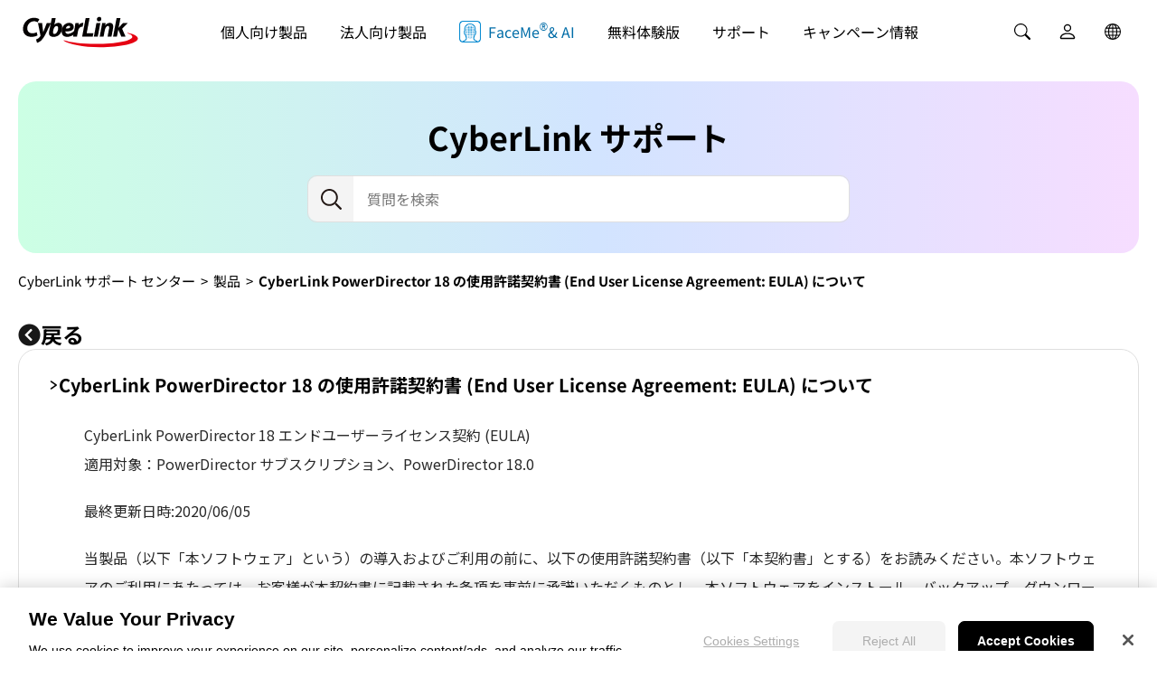

--- FILE ---
content_type: text/html
request_url: https://web-static.cyberlink.com/web/support-center?v=1769253772774
body_size: 695
content:
<!DOCTYPE html>
<html lang="en">
  <head>
    <meta charset="utf-8" />
    <title>CyberLink Support Center</title>
    <base href="/web/support-center/">    <meta name="viewport" content="width=device-width, initial-scale=1" />
    <link
      href="https://fonts.googleapis.com/css2?family=Inter:ital,opsz,wght@0,14..32,100..900;1,14..32,100..900&display=swap"
      rel="stylesheet"
    />
    <link
      href="https://fonts.googleapis.com/css2?family=Noto+Sans+JP:wght@100..900&display=swap"
      rel="stylesheet"
    />
    <link rel="icon" type="image/x-icon" href="favicon.ico" />
  <link rel="stylesheet" href="styles.6e2cfbad601c56ec.css"></head>
  <body>
    <div id="sc-root"></div>
  <script src="styles.7b5c2a34337cb438.js" type="module"></script><script src="main.11f2214dcee1fa22.js" type="module"></script></body>
</html>


--- FILE ---
content_type: text/html;charset=UTF-8
request_url: https://jp.cyberlink.com/support-center/faq/content?id=24419
body_size: 16895
content:
<!DOCTYPE html>
<html lang="ja">
   <head>
      <style>body { opacity: 0;}</style>
      <meta charset="utf-8" />
      <title>
		CyberLink サポート センター</title>
      <meta http-equiv="cache-control" content="no-cache">
      <meta http-equiv="pragma" content="no-cache">
      <meta http-equiv="expires" content="0">
      <meta name="viewport" content="width=device-width, initial-scale=1" />
      <link
			rel="preload"
      			href="https://dl-file.cyberlink.com/web/fonts/NotoSansJP-Regular-Subset.woff2"
      			as="font"
      			type="font/woff2"
      			crossOrigin="anonymous"
      		/>
        <link
	    	rel="preload"
	        href="https://dl-file.cyberlink.com/web/fonts/NotoSansJP-Bold-Subset.woff2"
	        as="font"
	        type="font/woff2"
	        crossOrigin="anonymous"
        />		
        <style>
            @font-face {
              font-family: Noto Sans JP;
              src: url("https://dl-file.cyberlink.com/web/fonts/NotoSansJP-Regular-Subset.woff2") format("woff2");
              font-weight: 400;
              font-style: normal;
              font-display: swap;
            }
            @font-face {
              font-family: Noto Sans JP;
              src: url("https://dl-file.cyberlink.com/web/fonts/NotoSansJP-Bold-Subset.woff2") format("woff2");
              font-weight: 700;
              font-style: normal;
              font-display: swap;
            }
			body{
			    font-family: "Noto Sans JP", -apple-system, system-ui, ui-sans-serif, "Hiragino Kaku Gothic ProN", "Meiryo", "Segoe UI", Roboto, Helvetica, Arial, sans-serif !important;
			}	            
        </style>
	<link rel="canonical" href="https://jp.cyberlink.com/support-center/faq/content?id=24419" />
	      <link rel="preconnect" href="https://dl-file.cyberlink.com">
		<link rel="preconnect" href="https://dl-asset.cyberlink.com">
		<link rel="preconnect" href="https://fonts.googleapis.com">
		<link rel="preconnect" href="https://fonts.gstatic.com" crossorigin>
		<link rel="preconnect" href="https://web-static.cyberlink.com">
		<link rel="stylesheet" href="/include/css/main.css?v=1768998652453">
			<link rel="stylesheet" href="https://web-static.cyberlink.com/web/nav/styles.419b9d70dba9453e.css">
		<link href="/include/css/font-awesome/5.2.0/css/all.min.css" rel="stylesheet" type="text/css" />
		<script src="https://web-static.cyberlink.com/web/nav/styles.ef46db3751d8e999.js" type="module"></script>
		<script src="https://web-static.cyberlink.com/web/nav/main.d2965ed09016bdf8.js" type="module"></script>
		</head>
   <body>
	<header id='cl-header-root' class="tw-preflight">
	</header><div id="sc-root" style=" min-height: 780px;">
	</div>
<script>
function getDraftCaseValue() {
	return {"draftCommentId":0,"draftAnswer":"","m":""};
}

function getDraftFaqValue() {
	return {"draftFaqQuestion":"","draftFaqAnswer":""};
}

fetch("https://web-static.cyberlink.com/web/support-center?v="+(new Date().getTime()), {
	method: 'GET'
}).then(function(response) {
	if (response.ok) {
		return response.text();
	}
	throw new Error('get request fail');
}).then(function(htmlText) {
	let styleCss = /(styles\..*?\.css)/.exec(htmlText)[1];
	let stylesJs = /(styles\..*?\.js)/.exec(htmlText)[1];
	let mainJs = /(main\..*?\.js)/.exec(htmlText)[1];
	
	insertcss(styleCss);	
	insertJsModule(stylesJs);
	insertJsModule(mainJs);
	
	function insertJsModule(scriptFileName) {
		let head = document.getElementsByTagName('head')[0];
		let script = document.createElement('script');
	    script.src = "https://web-static.cyberlink.com/web/support-center/" + scriptFileName;
	    script.type = "module";
	    head.append(script); 
	}
	
	function insertcss(cssFileName) {
		let head = document.getElementsByTagName('head')[0];
		let style = document.createElement('link');
	    style.href = "https://web-static.cyberlink.com/web/support-center/" + cssFileName;
	    style.type = 'text/css';
	    style.rel = 'stylesheet';
	    head.append(style); 
	}
}).catch(function(error) {
	console.log('error: ' + error);
});
</script>


<!--Begin of footer -->
<link media="none" onload="if(media!='all')media='all'" rel="stylesheet" href="/prog/bar/css/footer_languageMenu.css?v=1768998652453">
<link media="none" onload="if(media!='all')media='all'" rel="stylesheet" href="/prog/bar/css/footer_general.css?v=1768998652453">
<form id="langChangeForm_footer" action="/prog/SelectLanguage.do" style="display:none" method="post">
	<input type="hidden" name="selectLanguageReferer"/>  	
	<input type="hidden" name="nLangIdAndLocale"/> 
	<input type="hidden" name="isSupportLocaleSwitch" value="" /> 		
</form>

 <div class="clear"></div>

<div id="footer_wrapper" lang="ja" class="footer_wrapper" style="text-align:left;display:none;">
	<!-- footer_content Start -->
    <div class="footer_content">
	<div class="footer_item_wrapper BreadcrumbList">
		    <ol itemscope itemtype="https://schema.org/BreadcrumbList">
		      <li itemprop="itemListElement" itemscope itemtype="https://schema.org/ListItem">
		        <a itemtype="https://schema.org/WebPage" itemprop="item" href="https://jp.cyberlink.com" itemid="https://jp.cyberlink.com">
		        <span itemprop="name">ホーム</span>
		        </a>
		        <meta itemprop="position" content="1" />
		      </li>
			<li itemprop="itemListElement" class="breadcrumbs-item" itemscope itemtype="https://schema.org/ListItem">
			        <span itemprop="name">サポート センター</span>
			        <meta itemprop="position" content="2" />
			      </li>
				</ol>    
	    </div>    
    <div class="footer_item_wrapper">
	<div class="footer_a">
         <p class="h4">会社情報</p> 
          <ul>
            <li><a href='https://jp.cyberlink.com/stat/company/jpn/index.jsp' ga4="About_CyberLink">CyberLink について</a> </li>
            <li><a href='https://jp.cyberlink.com/prog/company/press-news-archive.do' ga4="Press_Room">プレスルーム</a> </li>
            
            <li><a href='https://jp.cyberlink.com/cyberlink-affiliate-program' ga4="Affiliate_Program">アフィリエイトプログラム</a> </li>            	
            <li><a href='https://jp.cyberlink.com/contact' ga4="Contact_Us">お問い合わせ</a> </li>
			
          </ul>
        </div>
	
        <div class="footer_a">
           <p class="h4">個人向け製品</p> 
          <ul>          
          	<li><a href="https://jp.cyberlink.com/products/index_ja_JP.html" ga4="All_Software">全てのソフトウェア</a> </li>          
            <li><a href="https://jp.cyberlink.com/products/index_ja_JP.html#mobile_apps" ga4="Mobile_Apps">モバイルアプリ</a> </li>
          
            <li class="footer_myedit_product"><a href="https://myedit.online/jp/photo-editor?affid=2581_-1_1085">MyEdit Image</a> </li>
			<li class="footer_myedit_product"><a href="https://myedit.online/jp/audio-editor?affid=2581_-1_1085">MyEdit Audio</a> </li>
          </ul>

        </div>

		<div class="footer_a">
		  <p class="h4">法人向け製品</p> 
          <ul>
          	<li><a href='https://jp.cyberlink.com/faceme' ga4="FaceMe_SDK">FaceMe<sup>®</sup> SDK</a> </li>
				<li><a href='https://jp.cyberlink.com/stat/volume-license/jpn/index.jsp' ga4="Volume_Licensing">ボリュームライセンス</a> </li>
            	<li><a href='https://jp.cyberlink.com/stat/events/Student-Program/jp/index.jsp' ga4="Education">学生・教職員向け優待販売</a> </li>
			</ul>
		</div>

		<div class="footer_a">
          <p class="h4">サポート</p> 
          <ul>
            <li><a href='https://jp.cyberlink.com/support-center/home' ga4="Support_Center">サポート センター</a> </li>
            <li><a href='https://jp.cyberlink.com/support-center/patch-download' ga4="Software_Updates">ソフトウェアアップデート</a> </li>
            <li><a href='https://jp.cyberlink.com/learning' target="_blank" ga4="Learning_Center">ラーニングセンター</a> </li>
            <li><a href='https://jp.cyberlink.com/feedback-forum/powerdirector?category=suggestion' ga4="Forum">フォーラム</a> </li>
            
            
            </ul>        
        </div>

        <div class="footer_a">
           <p class="h4">コミュニティー</p> 
          <ul>
            <li><a href='https://membership.cyberlink.com/account/overview' ga4="Member_Zone">CyberLink メンバーサイト</a> </li>
			<li><a href='https://jp.cyberlink.com/blog' ga4="CyberLinkBlog">ブログ</a> </li>
			</ul>

	          <p class="h4">公式ソーシャルメディア</p> 
	          <ul class="followUs">
	          	<li style="padding-top: 5px;">
	          		<a href='https://www.facebook.com/CyberLink.Japan' target="_blank" icon="fb" ga4="Follow_Us_Facebook" title="Facebook アイコン" ></a>
	          			<a href='https://www.youtube.com/user/japancyberlink' target="_blank" icon="yt" ga4="Follow_Us_Youtube" title="YouTube アイコン" ></a>
	          			
	          			<a href='https://www.instagram.com/powerdirectorjp/' target="_blank" icon="ig" ga4="Follow_Us_Instagram" title="Instagram アイコン" ></a>
	          				<a href='https://x.com/PowerDirectorJP' target="_blank" icon="tt" ga4="Follow_Us_X" title="X アイコン" ></a>
	          			<a href='https://www.linkedin.com/company/cyberlink' target="_blank" icon="in" ga4="Follow_Us_LinkedIn" title="Follow Us on LinkedIn" ></a>          		          			
	          		<a href='https://jp.cyberlink.com/blog' target="_blank" icon="bg" ga4="Follow_Us_Blog" title="ブログアイコン" ></a>          		          			
	          		</li>          	
	          </ul>          
        </div>  
        
      <div class="footer_a">
          <p class="h4" id="footerLangSelector" style="cursor: pointer;"><i class="bi bi-globe"></i> 地域を変更<i class="bi bi-caret-down-fill"></i></p>              
        </div>                
       </div>
       
 

 	</div>
  
  <!-- footer_content end -->	
	<div class="foot_bottomtext">

  	<p>© 2026 CyberLink Corp. 無断複写・複製・転載を禁ず</p>
  
  	<ul>
	  
	  <li><a href="/jpn/privacy-policy" target="_blank">プライバシーポリシー(個人情報保護について)</a></li>
		<li><a href="/stat/policy/jpn/tos.html" target="_blank">利用規約</a></li>
		</ul>

  </div>
  
  </div> 

<!--cl_ipsentry-->
</div>
	
<!--End of footer -->

<style type="text/css">
.wrapper .mz_content .mz_top {
z-index: 0;
}
#content {
	padding-right: 60px;	
	padding-left: 60px;
}
</style>
<link media="none" onload="if(media!='all')media='all';document.getElementById('footer_wrapper').style.display='block';" rel="stylesheet" href="/prog/bar/css/footer.css?v=1768998652453">
	<!-- footer language menu modal - Start -->
<div class="modal fade" id="languageMenuModal" lang="ja" tabindex="-1" role="dialog" style="display:none;">
  <div class="modal-dialog subscription modal-dialog-centered" role="document">
    <div class="modal-content" style="background: #000000;">
    	<div class="modal-header" style="padding: 0; border: none;">
	      	<a class="btn_cancel" href="#"  data-dismiss="modal" aria-label="Close" 
	      		style="width: 32px;
					   height: 32px;
					   background: url(https://dl-asset.cyberlink.com/web/stat/edms/prog/bar/img/btn_cancel.png) 0 0 no-repeat transparent;
					   display: block;
					   border-radius: 30px;
					   font-size: 36px;
					   font-weight: bold;
					   line-height: 22px;
					   outline: none;
					   text-decoration: none;
					   position: absolute;
					   right: -15px;
					   top: -15px;
					   z-index: 100;">
		    </a>
      	</div>
	    <div class="modal-body" style="padding: 10px 0 0 0;"> 	
			<p style="padding-bottom: 0px;font-size:16px; text-align: center; color:#ffffff; margin: 0;"><i class="bi bi-globe"></i> 国 / 地域 と 言語 を選択:</p>
	    </div>
		<div class="language_content">
			<div class="language_go">
				<p class="h6">アメリカ</p>
				<ul>
					<li><a href="#" data="1,en_US">United States</a></li>
					<li><a href="#" data="1,en_CA">Canada</a></li>		
					<li><a href="#" data="4,es_US">Latinoamérica</a></li>
				</ul>
			</div>
			<div class="language_go">
				<p class="h6">ヨーロッパ</p>
				<ul>
					<li><a href="#" data="1,en_GB">United Kingdom</a></li>
					<li><a href="#" data="7,de_DE">Deutschland</a></li>
					<li><a href="#" data="4,es_ES">España</a></li>
					<li><a href="#" data="7,de_CH">Schweiz</a></li>
					<li><a href="#" data="8,fr_FR">France</a></li>
					<li><a href="#" data="9,it_IT">Italia</a></li>
					<li><a href="#" data="8,fr_CH">Suisse</a></li>
					<li><a href="#" data="1,en_EU">Rest of Europe</a></li>
				</ul>
			</div>
			<div class="language_go">
				<p class="h6">アジア</p>
				<ul>
					<li><a href="#" data="3,ja_JP">&#x65e5;&#x672c;</a></li>
					<li><a href="#" data="2,zh_TW">&#x53f0;&#x7063;</a></li>
					<li><a href="#" data="2,zh_HK">&#x9999;&#x6e2f;</a></li>
					<li><a href="#" data="6,zh_CN">&#x4e2d;&#x56fd;</a></li>
					<li><a href="#" data="5,ko_KR">&#xb300;&#xd55c;&#xbbfc;&#xad6d;</a></li>
					<li><a href="#" data="1,en_IN">India</a></li>
					<li><a href="#" data="1,en_US">Rest of Asia</a></li>
				</ul>
			</div>
			<div class="language_go" style="border: none;">
		      <p class="h6">オセアニア</p>
		        <ul>
			        <li><a href="#" data="1,en_AU">Australia</a></li>
					<li><a href="#" data="1,en_NZ">New Zealand</a></li>
					<li><a href="#" data="1,en_US">Rest of Oceania</a></li>
			   </ul>
		    </div>
		</div>	
    </div>
  </div>
</div>
<!-- footer language menu modal - End -->

<!-- Homepage Sticky Footer - Start -->
<!-- Homepage Sticky Footer - End -->

<!-- Webpush -->
<link rel="stylesheet" href="https://dl-asset.cyberlink.com/web/prog/util/web-notification/css/webpush.css">

<div class="webpush_note" id="webpush_note" style="display:none;">
  <div class="webpush_note_icon">
    <img src="[data-uri]"/>
  </div>
  <div class="webpush_note_content">
    <div class="webpush_note_title">
      最新情報をお届け！</div>
    <div>
     新製品、キャンペーン、チュートリアル、イベントなどの情報をお知らせします！</div>
    <div class="webpush_note_btn_wrapper">
    	<div class="webpush_note_btn webpush_note_allowBtn">受け取る</div>
      	<div class="webpush_note_btn webpush_note_denyBtn">ブロック</div>      
    </div>
  </div>
</div><script type="text/javascript" async src="/include/js/cl-modal.js?v=1768998652453"></script>
<script type="text/javascript" async src="/prog/bar/js/_footer_create.js?v=1768998652453"></script>
<!--End of footer -->
<script type="text/javascript">	
	if(window.location.protocol.indexOf("http:")>=0){
		console.log("redirec to "+window.location.href.replace("http:","https:"));
		window.location=window.location.href.replace("http:","https:");
	}
</script>
<input type="hidden" id="gtmCode" value="GTM-M8DGXM7" />
<input type="hidden" id="gaCodeV4" value="G-023S5XBTE2" />
<script type="text/javascript">	
let isRobot = RegExp(/PTST|moto g power|Google|AOL|Baidu|bingbot|DuckDuckBot|Yahoo|Yandex/g).test(navigator.userAgent);
String.prototype.gaEndsWith = function(suffix){
	return (this.substr(this.length - suffix.length) === suffix);
}	
var _removeR = function() {
	var u = location.pathname + location.search;
		if(u.gaEndsWith('?r=1')){
			u = u.replace(/\?r=1/g,"");
		}				
		u = u.replace(/\&r=1/g,"");
		u = u.replace("r=1&","");
		u = u.replace(/[&]?UUID=[^&]+/i, '');
		u = u.replace(/[&]?CDKEY=[^&]+/i, '');
		u = u.replace(/[&]?TOKEN=[^&]+/i, '');
		u = u.replace(/[&]?encode=[^&]+/i, '');
		return u;
};
</script>

<script type="text/javascript">	
	const showGaCodeV4 = "true";
	const userLocale = "ja_JP";
	const userLangId = "3";
	const showFacebookPixelCode = "1";
	const isShowRMKTCode = "true";
	const show_fb_pixel_1725889891030525_tag = showFacebookPixelCode == 1 && userLocale == 'zh_TW';
	const show_naver_tag = userLangId == 5;
</script>
<!-- Google Analytics V4 Start -->
<script>
if(!isRobot){
	var gaJsHead = document.getElementsByTagName('head')[0];
	var gaJsScript = document.createElement('script');
	gaJsScript.setAttribute('src', "https://www.googletagmanager.com/gtag/js?id=G-023S5XBTE2");
	gaJsScript.async = true;
	gaJsHead.append(gaJsScript);
}
</script>
<script>

	window.dataLayer = window.dataLayer || [];
	
	function gtag(){dataLayer.push(arguments);} 
 
</script>
<!-- Google Analytics V4 End -->

<!-- Google Tag Manager -->
<script>(function(w,d,s,l,i){
	if(!isRobot){
		w[l]=w[l]||[];w[l].push({'gtm.start':
		new Date().getTime(),event:'gtm.js'});var f=d.getElementsByTagName(s)[0],
		j=d.createElement(s),dl=l!='dataLayer'?'&l='+l:'';j.async=true;j.src=
		'https://www.googletagmanager.com/gtm.js?id='+i+dl;f.parentNode.insertBefore(j,f);
	}
})(window,document,'script','dataLayer',document.getElementById("gtmCode").value);</script>

<script>
document.addEventListener("DOMContentLoaded", function(event) {
	if(!isRobot){
		var noScriptNode=document.createElement('noscript');
		var iFrameNode=document.createElement('iframe');
		iFrameNode.setAttribute('src', 'https://www.googletagmanager.com/ns.html?id='+document.getElementById("gtmCode").value);
		iFrameNode.setAttribute('height', '0');
		iFrameNode.setAttribute('width', '0');
		iFrameNode.setAttribute('style', 'display:none;visibility:hidden');
		noScriptNode.appendChild(iFrameNode);
		document.querySelector('body').prepend(noScriptNode);
		
		let head = document.getElementsByTagName('head')[0];
		let script = document.createElement('script');
	    script.src = "https://web-static.cyberlink.com/web/tracking-sdk/v1/latest/clTracking.umd.js";
	    head.append(script); 
	    
	    window.CLTrackingInit = function () {
    	  window.CLTracking.init(
    	    {
    	      category: "CyberLink Tracking",
    	      disableDefaultEvent: false
    	    },
    	    () => {
    	      console.log("CLTracking Init Success")
    	    },
    	    (error) => {
    	      console.log("Init CLTracking Failed: ", error)
    	    },
    	  )
    	}
    	window.CLTracking = window.CLTracking || [];	    
	}
	
	if (!(navigator.userAgent.toLowerCase().indexOf("mobile") > 0 
			 || navigator.userAgent.toLowerCase().indexOf("pad") > 0 
			 || navigator.userAgent.toLowerCase().indexOf("android") > 0)) { 
		// add ga4FreeDownloadSetAttribute func for download button which use dlJPNGAFormSubmit func
		const freeDownloadElements = document.querySelectorAll('[onclick*="dlJPNGAFormSubmit"], [onclick*="clickDownloadBtn"], [onclick*="dlFormSubmit"], [onclick*="dlFormAutoSubmit"]');

		freeDownloadElements.forEach(element => {
		    const originalOnclick = element.getAttribute("onclick");
		    element.setAttribute("onclick", "ga4FreeDownloadSetAttribute.call(this); " + originalOnclick);
		});
	}
	
	// add ga4BuyButtonSetAttribute func for buy now button which use check_add2cart func
	const buyNowElements = document.querySelectorAll('[onclick*="check_add2cart"], [onclick*="store_add2cart"]');

	buyNowElements.forEach(element => {
	    const originalOnclick = element.getAttribute("onclick");
	    element.setAttribute("onclick", "ga4BuyButtonSetAttribute.call(this); " + originalOnclick);
	});

	var buyNowElementsDirectly2Cart = document.querySelectorAll('[data-ga-event*="inbound_click_buy_button"]:not([data-ga-event*="page_view_custom"]):not([onclick*="check_add2cart"]):not([onclick*="store_add2cart"]):not([href*="buy365=1"]):not([href*="buy=1"]), [data-ga-event*="inbound_click_buy_button"]:not([data-ga-event*="page_view_custom"]):not([onclick]):not([href*="buy365=1"]):not([href*="buy=1"])');

	buyNowElementsDirectly2Cart.forEach(element => {
	    const dataGaEventAttr = element.getAttribute("data-ga-event");
	    element.setAttribute("data-ga-event", dataGaEventAttr + ",inbound_click_add_cart");
	});

	
});
</script>
<!-- End Google Tag Manager -->
<script>
	window.dataLayer = window.dataLayer || [];
	console.log('_tracking load');
</script>

<script type="text/javascript">
function ga4FreeDownloadSetAttribute() {
	document.getElementsByName('dlForm')[0].setAttribute('data-ga-click_point', undefined);
	document.getElementsByName('dlForm')[0].setAttribute('data-ga-product', undefined); 
	document.getElementsByName('dlForm')[0].setAttribute('data-ga-type', undefined);
	
	document.getElementsByName('dlForm')[0].setAttribute('data-ga-click_point', this.getAttribute('data-ga-click_point'));
	document.getElementsByName('dlForm')[0].setAttribute('data-ga-product', this.getAttribute('data-ga-product'));
	if (this.getAttribute('data-ga-type') == 'Button' || this.getAttribute('data-ga-type') == 'Text') {
		document.getElementsByName('dlForm')[0].setAttribute('data-ga-type', this.getAttribute('data-ga-type') + '_' + this.innerText.trim());
	} else if (this.getAttribute('data-ga-type') == 'Image') {
		document.getElementsByName('dlForm')[0].setAttribute('data-ga-type', this.getAttribute('data-ga-type')); 
	}		       
}

function ga4BuyButtonSetAttribute() {
	try {
		if (this.getAttribute('onclick').indexOf('check_add2cart') > -1
				|| this.getAttribute('onclick').indexOf('store_add2cart') > -1) {
			if (document.getElementById('subscriptionModal')) {
				document.getElementById('subscriptionModal').setAttribute('data-ga-inbound_popup', undefined);
				document.getElementById('subscriptionModal').setAttribute('data-ga-click_point', undefined);
				document.getElementById('subscriptionModal').setAttribute('data-ga-product', undefined); 
				document.getElementById('subscriptionModal').setAttribute('data-ga-inbound_popup', 'Purchase_Popup');
				document.getElementById('subscriptionModal').setAttribute('data-ga-click_point', ga4PDVDBuy365 ? 'Direct' : this.getAttribute('data-ga-click_point'));
				document.getElementById('subscriptionModal').setAttribute('data-ga-product', this.getAttribute('data-ga-product'));	
				ga4PDVDBuy365 = false;
			}
			
			setPageViewCustomEventPara(undefined, undefined);
			var pageViewClickPoint = this.getAttribute('data-ga-click_point');
			
			if (ga4PDVDBuy365) {
				pageViewClickPoint = 'Direct';
			} else if (pageViewClickPoint) {
				if (pageViewClickPoint.indexOf('In_Page') > -1 && pageViewClickPoint.split('_').length > 2) {
					pageViewClickPoint = 'In_Page';
				}
			} 
			
			setPageViewCustomEventPara('Purchase_Popup', pageViewClickPoint);
			
			setInboundClickBuyButtonEventPara(undefined);  
			if (!ga4PDVDBuy365) {
				setInboundClickBuyButtonEventPara(this.getAttribute('data-ga-click_point'), this.getAttribute('data-ga-type'), this.getAttribute('data-ga-buy-now'));
			}
		}
		
		document.getElementsByName('buyform')[0].setAttribute('data-ga-click_point', undefined);
		document.getElementsByName('buyform')[0].setAttribute('data-ga-product', undefined); 
		document.getElementsByName('buyform')[0].setAttribute('data-ga-click_point', this.getAttribute('data-ga-click_point'));
		document.getElementsByName('buyform')[0].setAttribute('data-ga-product', this.getAttribute('data-ga-product'));	 
	} catch (e) {
		console.log(e);
	}	
}

var ga_inbound_click_buy_button_click_point = '';
var ga_inbound_click_buy_button_type = '';
var ga_inbound_click_buy_button_buy_now = '';
var ga_inbound_click_free_download_click_point = '';
var ga_inbound_click_free_download_type = '';
var ga_click_point_type = '';
var ga_page_view_inbound_popup = '';
var ga_page_view_click_point = '';
var ga_product = '';
var ga4PDVDBuy365 = false;

function setPageViewCustomEventPara(inbound_popup, click_point) {
	ga_page_view_inbound_popup = inbound_popup;
	ga_page_view_click_point = click_point;
}

function setInboundClickBuyButtonEventPara(click_point, type, buy_now) {
	ga_inbound_click_buy_button_click_point = click_point;
	ga_inbound_click_buy_button_type = type;
	ga_inbound_click_buy_button_buy_now = buy_now;
}

function setInboundClickFreeDownloadEventPara(clickPoint, type) {
	ga_inbound_click_free_download_click_point = clickPoint;	
	ga_inbound_click_free_download_type = type;
}

function setInboundClickFreeDownloadClickPointType(clickPointType) {
	ga_inbound_click_free_download_click_point = clickPointType;	
}

function GoogleAnalyticsV4EventTracking(eventName, eventParaObject){
	if (eventName === 'inbound_click') {	
		dataLayer.push({'event': eventName, 
			'seeAllPlan': eventParaObject.see_all_plan, 
			'subPage': eventParaObject.sub_page,  
			'navigationMenuProduct': eventParaObject.navigation_menu_product, 
			'navigationMenuDownload': eventParaObject.navigation_menu_download, 
			'navigationMenuSupportAndLearning': eventParaObject.navigation_menu_support_and_learning, 
			'headerPromotionLink': eventParaObject.header_promotion_link, 
			'headerPromotionImage': eventParaObject.header_promotion_image, 
			'navigationMenuFaceMe': eventParaObject.navigation_menu_FaceMe, 
			'homepageTopBanners': eventParaObject.homepage_top_banners, 
			'homepageSpotlight': eventParaObject.homepage_spotlight, 
			'homepageFeaturedProducts': eventParaObject.homepage_featured_products, 
			'homepageMKTevent': eventParaObject.homepage_MKTevent, 
			'footer': eventParaObject.footer, 
			'webpush': eventParaObject.webpush,
			'clickPoint': eventParaObject.click_point, 
			'type': eventParaObject.type,
			'inPageButtons': eventParaObject.in_page_buttons});
	} else if (eventName === 'inbound_click_free_download') {
		dataLayer.push({'event': eventName, 
			'clickPoint': eventParaObject.click_point, 
			'product': eventParaObject.product, 
			'type': eventParaObject.type});		
	} else if (eventName === 'inbound_click_buy_button') {	
		if (eventParaObject.buy_now) {
			dataLayer.push({'event': eventName, 
				'clickPoint': eventParaObject.click_point, 
				'product': eventParaObject.product, 
				'type': eventParaObject.type, 
				'buyNow': eventParaObject.buy_now});	
		} else {
			dataLayer.push({'event': eventName, 
				'clickPoint': eventParaObject.click_point, 
				'product': eventParaObject.product, 
				'type': eventParaObject.type});	
		}			
	} else if (eventName === 'inbound_click_add_cart') {
		dataLayer.push({'event': eventName, 
			'product': eventParaObject.product,
			'continuePlan': eventParaObject.continue_plan});	
	} else if (eventName === 'inbound_click_learn_more') {
		dataLayer.push({'event': eventName, 
			'clickPoint': eventParaObject.click_point, 
			'linkOS': eventParaObject.link_OS, 
			'type': eventParaObject.type});		
	} else if (eventName === 'page_view_custom') {
		dataLayer.push({'event': eventName,
			'inboundPopup': eventParaObject.inbound_popup,
			'product': eventParaObject.product,
			'clickPoint': eventParaObject.click_point,
			'plan': eventParaObject.plan});
	} else if (eventName === 'inbound_click_MZ') {
		dataLayer.push({'event': eventName, 
			'clickLocation': eventParaObject.click_location, 
			'button': eventParaObject.button});
	} else if (eventName === 'inbound_click_free_download') {
		dataLayer.push({'event': eventName});
	} else if (eventName === 'inbound_click_MZ_Plan') {
		dataLayer.push({'event': eventName, 
			'clickAction': eventParaObject.click_action, 
			'product': eventParaObject.product, 
			'plan': eventParaObject.plan, 
			'language': eventParaObject.language});
	} else if (eventName === 'inbound_click_MZ_popup') {
		dataLayer.push({'event': eventName, 
			'popupClickAction': eventParaObject.popup_click_action, 
			'cancelClick': eventParaObject.cancel_click, 
			'popupProduct': eventParaObject.popup_product, 
			'popupPlan': eventParaObject.popup_plan, 
			'popupCountry': eventParaObject.popup_country, 
			'popupLanguage': eventParaObject.popup_language});
	} else if (eventName === 'inbound_click_MZ_Manage_Plan') {
		dataLayer.push({'event': eventName, 
			'clickLocation': eventParaObject.click_location, 
			'button': eventParaObject.button, 
			'productCategory': eventParaObject.product_category, 
			'product': eventParaObject.product, 
			'plan': eventParaObject.plan});
	} else if (eventName === 'page_view_faceme') {
		dataLayer.push({
						'event': eventName
						});
	} else if (eventName === 'inbound_click_add_cart_paypal') {
		dataLayer.push({'event': eventName, 
			'product': eventParaObject.product, 
			'continuePlan': eventParaObject.continue_plan});		
	}
	console.log(eventName + ": " + JSON.stringify(eventParaObject));
}

function getGA4OStype() {
	const userAgent = navigator.userAgent.toLowerCase();
	var ga4LinkOS = undefined;
	if (userAgent.indexOf("windows") !== -1) {
		ga4LinkOS = 'Win';
	} 
	if (userAgent.indexOf("mac") !== -1) {
		ga4LinkOS = 'Mac';
		if (userAgent.indexOf("ipad") !== -1) {
			ga4LinkOS = 'IOS';
		}
	}
	if (userAgent.indexOf("android") !== -1) {
		ga4LinkOS = 'Android';
	}
	if (userAgent.indexOf("iphone") !== -1) {
		ga4LinkOS = 'IOS';
	}
	if (userAgent.indexOf("crios") !== -1 && userAgent.indexOf("chrome") !== -1) {
		ga4LinkOS = 'Android';
	}
	return ga4LinkOS;
}

function getGA4Product(productId) {
	if(typeof productId == 'number'){
		productId = productId.toString(); 
	}
	switch(productId) {
		case '4':
		case '407':
			return 'PowerDirector';
		case '311':
		case '442':
		case '360':
			return 'PowerDirectorApp';			
		case '473':
		case '473_store': 
			return 'PowerDirectorMac';
		case '211':	
		case '411':
			return 'PhotoDirector';
		case '476':
			return 'PhotoDirectorMac';
		case '288':
		case '350':
			return 'PhotoDirectorApp';
		case '463':
			return 'PowerDirectorBusiness';
		case '464':
			return 'Promeo';
		case '521':
			return 'PromeoApp';
		case '267':
		case '342': 
			return 'DirectorSuite';
		case '252':
			return 'AudioDirector';
		case '249':
			return 'ColorDirector';
		case '1':
			return 'PowerDVD_Perpetual';
		case '125':
			return 'YouCam';
		case '24':
			return 'Power2Go'; 
		case '445':
			return 'PowerPlayer';
		case '459': 
			return 'PowerPlayerApp';				
		case '398':
			return 'PerfectCam';			
		case '372':
			return 'ScreenRecorder';	
		case '373':
			return 'ActionDirector';	
		case '384':
			return 'ActionDirectorApp';			
		case '3': 
			return 'PowerProducer';	
		case '495': 
			return 'MyEditAudio';
		case '508': 
			return 'MyEditImage';
	}
}
</script>

<!-- Google Analytics V4 End -->
<!-- Google Analytics Start -->
<script type="text/javascript">
function GoogleAnalyticsEventTracking(EventTrackingCategory, EventTrackingAction, EventTrackingLabel){
	console.log(EventTrackingCategory + " " + EventTrackingAction + " "+EventTrackingLabel);
}
</script>
<!-- Google Analytics End -->
<script type="module">
function setWrongTargetCookie(name, value, expires, path, domain, secure) { 
    let cyberLinkCookieString = name + "=" + value + 
       ( (expires) ? ";expires=" + expires.toGMTString() : "") + ";path=/" + 
       ( (domain) ? ";domain=" + domain : "") + 
       ( (secure) ? ";secure" : ""); 
    document.cookie = cyberLinkCookieString; 
} 
async function clearWrongTargetCookie() {
	try {
		const cookies = await cookieStore.getAll();
  
		const lowerBound = new Date("2026-08-19T05:00:00.176Z").getTime();
		const upperBound = new Date("2026-08-22T05:00:00.176Z").getTime();

		for (const c of cookies) {
			if (c.name === "CLCUSTOMERSESSIONID" && c.expires) {
				const localTime = c.expires ? new Date(c.expires).toLocaleString() : '(session cookie)';	
				const expireTime = new Date(c.expires).getTime();
				if (expireTime >= lowerBound && expireTime <= upperBound) {
					var nowTargetCookieToday = new Date(); 
 					var nowTargetCookieTodayExpireDate = new Date(nowTargetCookieToday.getTime());
					setWrongTargetCookie("CLCUSTOMERSESSIONID", "", nowTargetCookieTodayExpireDate, '/', 'cyberlink.com', 'secure'); 	
					console.log(`Deleted cookie: `);
				}
			}
		}
	} catch (error) {
  		console.error(error);
	}
}
clearWrongTargetCookie();
</script>

<!-- sync-resource -->
<script type="text/javascript">
document.addEventListener("DOMContentLoaded", function(event) {	
    if (window.location.hostname.endsWith('.cyberlink.global')) {
        var style = document.createElement('style');
        style.type = 'text/css';
        var css = `
            #cl-header-root #User_header {
                display: none !important;
            }

            #User_hamburger {
                display: none !important;
            }
        `;

        style.appendChild(document.createTextNode(css));
        document.head.appendChild(style);
    }
	function getSyncCookie(name) {
	    const match = document.cookie.match(
	      new RegExp('(?:^|; )' + name.replace(/([$?*|{}\(\)\[\]\\\/\+^])/g, '\$1') + '=([^;]*)')
	    );
	    return match ? match[1] : '';
	}
	function syncResource() {
		const keyList = ["CLCUSTOMERSESSIONID", "CLCUSTOMERSHORTSESSIONID", "AID"
			, "CLCUSTOMERID", "CLCUSTOMERFIRSTNAME", "CLCUSTOMERLASTNAME", "CLCUSTOMEREMAIL", "CLCUSTOMERLEVEL"
			, "MemberLoginStatus", "CLCUSTOMERLOGINTID", "CLCUSTOMERTOKEN", "CLCUSTOMERREFRESHTOKEN", "CannyToken"
			, "CLSSIEMAILADDRESS", "CLSSIVENDORCODE", "QCLCUSTOMERID", "QCLCUSTOMEREMAIL"];
		let formDataObj = new FormData(); 
		keyList.forEach((k) => {
			formDataObj.append(k, getSyncCookie(k));
		});
		let object = {};
		formDataObj.forEach((value, key) => object[key] = value);
		let syncResource = btoa(new TextEncoder().encode(JSON.stringify(object)).reduce((data, byte) => data + String.fromCharCode(byte), ''));	

	  document.body.insertAdjacentHTML(
			    'beforeend',
			    '<iframe style="display:none" width="0" height="0" src="https://jp.cyberlink.global/api/system/sync-resource?q='+syncResource+'"></iframe>'
			  );
	}
	let previousCLCUSTOMERID = getSyncCookie('CLCUSTOMERID');
	function syncResourceWhenChanged() {
		const currentCLCUSTOMERID = getSyncCookie('CLCUSTOMERID');
		if (currentCLCUSTOMERID !== previousCLCUSTOMERID) {		
			syncResource();
			previousCLCUSTOMERID = currentCLCUSTOMERID;
		}		
	}
	if(!isRobot){
		syncResource();
		setInterval(syncResourceWhenChanged, 1000);
	}
});
</script><script type="text/javascript">	
document.addEventListener("DOMContentLoaded", function() {
	setTimeout(function(){ 
		document.getElementsByTagName("body")[0].style.opacity="1";
	}, 1000);
});
function onSpaRenderContentCallback() {
	document.getElementsByTagName("body")[0].style.opacity="1";
}
window.addEventListener("onSpaScRender", onSpaRenderContentCallback);
</script>

</body>
</html>

--- FILE ---
content_type: text/html
request_url: https://web-static.cyberlink.com/web/support-center?v=1769253774040
body_size: 696
content:
<!DOCTYPE html>
<html lang="en">
  <head>
    <meta charset="utf-8" />
    <title>CyberLink Support Center</title>
    <base href="/web/support-center/">    <meta name="viewport" content="width=device-width, initial-scale=1" />
    <link
      href="https://fonts.googleapis.com/css2?family=Inter:ital,opsz,wght@0,14..32,100..900;1,14..32,100..900&display=swap"
      rel="stylesheet"
    />
    <link
      href="https://fonts.googleapis.com/css2?family=Noto+Sans+JP:wght@100..900&display=swap"
      rel="stylesheet"
    />
    <link rel="icon" type="image/x-icon" href="favicon.ico" />
  <link rel="stylesheet" href="styles.6e2cfbad601c56ec.css"></head>
  <body>
    <div id="sc-root"></div>
  <script src="styles.7b5c2a34337cb438.js" type="module"></script><script src="main.11f2214dcee1fa22.js" type="module"></script></body>
</html>


--- FILE ---
content_type: text/css
request_url: https://jp.cyberlink.com/include/css/main.css?v=1768998652453
body_size: 599
content:
@charset "utf-8";body.flex{height:100vh;display:flex;display:-webkit-flex;flex-direction:column;-webkit-flex-direction:column}div[ui-view=header]{flex-grow:0;flex-shrink:0;flex-basis:auto;-webkit-flex-grow:0;-webkit-flex-shrink:0;-webkit-flex-basis:auto}div.main-body{flex-grow:1;flex-shrink:0;flex-basis:auto;-webkit-flex-grow:1;-webkit-flex-shrink:0;-webkit-flex-basis:auto}#cl-header-root{height:70px}@media(max-width:550px){#cl-header-root{height:45px}}html,body,div,section,article,aside,header,hgroup,footer,nav,h1,h2,h3,h4,h5,h6,p,blockquote,address,time,span,em,strong,img,ol,ul,li,figure,canvas,video,th,td,tr{margin:0;padding:0;border:0}ul{list-style-type:none}.text_decoration_none a{text-decoration:none}.breadcrumb{display:none !important}

--- FILE ---
content_type: text/css
request_url: https://web-static.cyberlink.com/web/support-center/styles.6e2cfbad601c56ec.css
body_size: 12296
content:
*, ::before, ::after {
  --tw-border-spacing-x: 0;
  --tw-border-spacing-y: 0;
  --tw-translate-x: 0;
  --tw-translate-y: 0;
  --tw-rotate: 0;
  --tw-skew-x: 0;
  --tw-skew-y: 0;
  --tw-scale-x: 1;
  --tw-scale-y: 1;
  --tw-pan-x:  ;
  --tw-pan-y:  ;
  --tw-pinch-zoom:  ;
  --tw-scroll-snap-strictness: proximity;
  --tw-gradient-from-position:  ;
  --tw-gradient-via-position:  ;
  --tw-gradient-to-position:  ;
  --tw-ordinal:  ;
  --tw-slashed-zero:  ;
  --tw-numeric-figure:  ;
  --tw-numeric-spacing:  ;
  --tw-numeric-fraction:  ;
  --tw-ring-inset:  ;
  --tw-ring-offset-width: 0px;
  --tw-ring-offset-color: #fff;
  --tw-ring-color: rgb(59 130 246 / 0.5);
  --tw-ring-offset-shadow: 0 0 #0000;
  --tw-ring-shadow: 0 0 #0000;
  --tw-shadow: 0 0 #0000;
  --tw-shadow-colored: 0 0 #0000;
  --tw-blur:  ;
  --tw-brightness:  ;
  --tw-contrast:  ;
  --tw-grayscale:  ;
  --tw-hue-rotate:  ;
  --tw-invert:  ;
  --tw-saturate:  ;
  --tw-sepia:  ;
  --tw-drop-shadow:  ;
  --tw-backdrop-blur:  ;
  --tw-backdrop-brightness:  ;
  --tw-backdrop-contrast:  ;
  --tw-backdrop-grayscale:  ;
  --tw-backdrop-hue-rotate:  ;
  --tw-backdrop-invert:  ;
  --tw-backdrop-opacity:  ;
  --tw-backdrop-saturate:  ;
  --tw-backdrop-sepia:  ;
  --tw-contain-size:  ;
  --tw-contain-layout:  ;
  --tw-contain-paint:  ;
  --tw-contain-style:  ;
}
::backdrop {
  --tw-border-spacing-x: 0;
  --tw-border-spacing-y: 0;
  --tw-translate-x: 0;
  --tw-translate-y: 0;
  --tw-rotate: 0;
  --tw-skew-x: 0;
  --tw-skew-y: 0;
  --tw-scale-x: 1;
  --tw-scale-y: 1;
  --tw-pan-x:  ;
  --tw-pan-y:  ;
  --tw-pinch-zoom:  ;
  --tw-scroll-snap-strictness: proximity;
  --tw-gradient-from-position:  ;
  --tw-gradient-via-position:  ;
  --tw-gradient-to-position:  ;
  --tw-ordinal:  ;
  --tw-slashed-zero:  ;
  --tw-numeric-figure:  ;
  --tw-numeric-spacing:  ;
  --tw-numeric-fraction:  ;
  --tw-ring-inset:  ;
  --tw-ring-offset-width: 0px;
  --tw-ring-offset-color: #fff;
  --tw-ring-color: rgb(59 130 246 / 0.5);
  --tw-ring-offset-shadow: 0 0 #0000;
  --tw-ring-shadow: 0 0 #0000;
  --tw-shadow: 0 0 #0000;
  --tw-shadow-colored: 0 0 #0000;
  --tw-blur:  ;
  --tw-brightness:  ;
  --tw-contrast:  ;
  --tw-grayscale:  ;
  --tw-hue-rotate:  ;
  --tw-invert:  ;
  --tw-saturate:  ;
  --tw-sepia:  ;
  --tw-drop-shadow:  ;
  --tw-backdrop-blur:  ;
  --tw-backdrop-brightness:  ;
  --tw-backdrop-contrast:  ;
  --tw-backdrop-grayscale:  ;
  --tw-backdrop-hue-rotate:  ;
  --tw-backdrop-invert:  ;
  --tw-backdrop-opacity:  ;
  --tw-backdrop-saturate:  ;
  --tw-backdrop-sepia:  ;
  --tw-contain-size:  ;
  --tw-contain-layout:  ;
  --tw-contain-paint:  ;
  --tw-contain-style:  ;
} /*
! tailwindcss v3.4.17 | MIT License | https://tailwindcss.com
*/ /*
1. Prevent padding and border from affecting element width. (https://github.com/mozdevs/cssremedy/issues/4)
2. Allow adding a border to an element by just adding a border-width. (https://github.com/tailwindcss/tailwindcss/pull/116)
*/
*,
::before,
::after {
  box-sizing: border-box; /* 1 */
  border-width: 0; /* 2 */
  border-style: solid; /* 2 */
  border-color: #e5e7eb; /* 2 */
}
::before,
::after {
  --tw-content: '';
} /*
1. Use a consistent sensible line-height in all browsers.
2. Prevent adjustments of font size after orientation changes in iOS.
3. Use a more readable tab size.
4. Use the user's configured `sans` font-family by default.
5. Use the user's configured `sans` font-feature-settings by default.
6. Use the user's configured `sans` font-variation-settings by default.
7. Disable tap highlights on iOS
*/
html,
:host {
  line-height: 1.5; /* 1 */
  -webkit-text-size-adjust: 100%; /* 2 */
  -moz-tab-size: 4; /* 3 */
  -o-tab-size: 4;
     tab-size: 4; /* 3 */
  font-family: ui-sans-serif, system-ui, sans-serif, "Apple Color Emoji", "Segoe UI Emoji", "Segoe UI Symbol", "Noto Color Emoji"; /* 4 */
  font-feature-settings: normal; /* 5 */
  font-variation-settings: normal; /* 6 */
  -webkit-tap-highlight-color: transparent; /* 7 */
} /*
1. Remove the margin in all browsers.
2. Inherit line-height from `html` so users can set them as a class directly on the `html` element.
*/
body {
  margin: 0; /* 1 */
  line-height: inherit; /* 2 */
} /*
1. Add the correct height in Firefox.
2. Correct the inheritance of border color in Firefox. (https://bugzilla.mozilla.org/show_bug.cgi?id=190655)
3. Ensure horizontal rules are visible by default.
*/
hr {
  height: 0; /* 1 */
  color: inherit; /* 2 */
  border-top-width: 1px; /* 3 */
} /*
Add the correct text decoration in Chrome, Edge, and Safari.
*/
abbr:where([title]) {
  -webkit-text-decoration: underline dotted;
          text-decoration: underline dotted;
} /*
Remove the default font size and weight for headings.
*/
h1,
h2,
h3,
h4,
h5,
h6 {
  font-size: inherit;
  font-weight: inherit;
} /*
Reset links to optimize for opt-in styling instead of opt-out.
*/
a {
  color: inherit;
  text-decoration: inherit;
} /*
Add the correct font weight in Edge and Safari.
*/
b,
strong {
  font-weight: bolder;
} /*
1. Use the user's configured `mono` font-family by default.
2. Use the user's configured `mono` font-feature-settings by default.
3. Use the user's configured `mono` font-variation-settings by default.
4. Correct the odd `em` font sizing in all browsers.
*/
code,
kbd,
samp,
pre {
  font-family: ui-monospace, SFMono-Regular, Menlo, Monaco, Consolas, "Liberation Mono", "Courier New", monospace; /* 1 */
  font-feature-settings: normal; /* 2 */
  font-variation-settings: normal; /* 3 */
  font-size: 1em; /* 4 */
} /*
Add the correct font size in all browsers.
*/
small {
  font-size: 80%;
} /*
Prevent `sub` and `sup` elements from affecting the line height in all browsers.
*/
sub,
sup {
  font-size: 75%;
  line-height: 0;
  position: relative;
  vertical-align: baseline;
}
sub {
  bottom: -0.25em;
}
sup {
  top: -0.5em;
} /*
1. Remove text indentation from table contents in Chrome and Safari. (https://bugs.chromium.org/p/chromium/issues/detail?id=999088, https://bugs.webkit.org/show_bug.cgi?id=201297)
2. Correct table border color inheritance in all Chrome and Safari. (https://bugs.chromium.org/p/chromium/issues/detail?id=935729, https://bugs.webkit.org/show_bug.cgi?id=195016)
3. Remove gaps between table borders by default.
*/
table {
  text-indent: 0; /* 1 */
  border-color: inherit; /* 2 */
  border-collapse: collapse; /* 3 */
} /*
1. Change the font styles in all browsers.
2. Remove the margin in Firefox and Safari.
3. Remove default padding in all browsers.
*/
button,
input,
optgroup,
select,
textarea {
  font-family: inherit; /* 1 */
  font-feature-settings: inherit; /* 1 */
  font-variation-settings: inherit; /* 1 */
  font-size: 100%; /* 1 */
  font-weight: inherit; /* 1 */
  line-height: inherit; /* 1 */
  letter-spacing: inherit; /* 1 */
  color: inherit; /* 1 */
  margin: 0; /* 2 */
  padding: 0; /* 3 */
} /*
Remove the inheritance of text transform in Edge and Firefox.
*/
button,
select {
  text-transform: none;
} /*
1. Correct the inability to style clickable types in iOS and Safari.
2. Remove default button styles.
*/
button,
input:where([type='button']),
input:where([type='reset']),
input:where([type='submit']) {
  -webkit-appearance: button; /* 1 */
  background-color: transparent; /* 2 */
  background-image: none; /* 2 */
} /*
Use the modern Firefox focus style for all focusable elements.
*/
:-moz-focusring {
  outline: auto;
} /*
Remove the additional `:invalid` styles in Firefox. (https://github.com/mozilla/gecko-dev/blob/2f9eacd9d3d995c937b4251a5557d95d494c9be1/layout/style/res/forms.css#L728-L737)
*/
:-moz-ui-invalid {
  box-shadow: none;
} /*
Add the correct vertical alignment in Chrome and Firefox.
*/
progress {
  vertical-align: baseline;
} /*
Correct the cursor style of increment and decrement buttons in Safari.
*/
::-webkit-inner-spin-button,
::-webkit-outer-spin-button {
  height: auto;
} /*
1. Correct the odd appearance in Chrome and Safari.
2. Correct the outline style in Safari.
*/
[type='search'] {
  -webkit-appearance: textfield; /* 1 */
  outline-offset: -2px; /* 2 */
} /*
Remove the inner padding in Chrome and Safari on macOS.
*/
::-webkit-search-decoration {
  -webkit-appearance: none;
} /*
1. Correct the inability to style clickable types in iOS and Safari.
2. Change font properties to `inherit` in Safari.
*/
::-webkit-file-upload-button {
  -webkit-appearance: button; /* 1 */
  font: inherit; /* 2 */
} /*
Add the correct display in Chrome and Safari.
*/
summary {
  display: list-item;
} /*
Removes the default spacing and border for appropriate elements.
*/
blockquote,
dl,
dd,
h1,
h2,
h3,
h4,
h5,
h6,
hr,
figure,
p,
pre {
  margin: 0;
}
fieldset {
  margin: 0;
  padding: 0;
}
legend {
  padding: 0;
}
ol,
ul,
menu {
  list-style: none;
  margin: 0;
  padding: 0;
} /*
Reset default styling for dialogs.
*/
dialog {
  padding: 0;
} /*
Prevent resizing textareas horizontally by default.
*/
textarea {
  resize: vertical;
} /*
1. Reset the default placeholder opacity in Firefox. (https://github.com/tailwindlabs/tailwindcss/issues/3300)
2. Set the default placeholder color to the user's configured gray 400 color.
*/
input::-moz-placeholder, textarea::-moz-placeholder {
  opacity: 1; /* 1 */
  color: #9ca3af; /* 2 */
}
input::placeholder,
textarea::placeholder {
  opacity: 1; /* 1 */
  color: #9ca3af; /* 2 */
} /*
Set the default cursor for buttons.
*/
button,
[role="button"] {
  cursor: pointer;
} /*
Make sure disabled buttons don't get the pointer cursor.
*/
:disabled {
  cursor: default;
} /*
1. Make replaced elements `display: block` by default. (https://github.com/mozdevs/cssremedy/issues/14)
2. Add `vertical-align: middle` to align replaced elements more sensibly by default. (https://github.com/jensimmons/cssremedy/issues/14#issuecomment-634934210)
   This can trigger a poorly considered lint error in some tools but is included by design.
*/
img,
svg,
video,
canvas,
audio,
iframe,
embed,
object {
  display: block; /* 1 */
  vertical-align: middle; /* 2 */
} /*
Constrain images and videos to the parent width and preserve their intrinsic aspect ratio. (https://github.com/mozdevs/cssremedy/issues/14)
*/
img,
video {
  max-width: 100%;
  height: auto;
} /* Make elements with the HTML hidden attribute stay hidden by default */
[hidden]:where(:not([hidden="until-found"])) {
  display: none;
}
svg {
    display: unset;
    vertical-align: unset;
  }
#sc-root .sr-only {
  position: absolute;
  width: 1px;
  height: 1px;
  padding: 0;
  margin: -1px;
  overflow: hidden;
  clip: rect(0, 0, 0, 0);
  white-space: nowrap;
  border-width: 0;
}
#sc-root .pointer-events-none {
  pointer-events: none;
}
#sc-root .pointer-events-auto {
  pointer-events: auto;
}
#sc-root .visible {
  visibility: visible;
}
#sc-root .invisible {
  visibility: hidden;
}
#sc-root .collapse {
  visibility: collapse;
}
#sc-root .static {
  position: static;
}
#sc-root .fixed {
  position: fixed;
}
#sc-root .absolute {
  position: absolute;
}
#sc-root .relative {
  position: relative;
}
#sc-root .inset-0 {
  inset: 0px;
}
#sc-root .inset-x-0 {
  left: 0px;
  right: 0px;
}
#sc-root .bottom-0 {
  bottom: 0px;
}
#sc-root .bottom-1\/4 {
  bottom: 25%;
}
#sc-root .bottom-8 {
  bottom: 2rem;
}
#sc-root .bottom-full {
  bottom: 100%;
}
#sc-root .left-0 {
  left: 0px;
}
#sc-root .left-1\/2 {
  left: 50%;
}
#sc-root .right-0 {
  right: 0px;
}
#sc-root .right-3 {
  right: 0.75rem;
}
#sc-root .right-4\.5 {
  right: 1.125rem;
}
#sc-root .top-0 {
  top: 0px;
}
#sc-root .top-1\/4 {
  top: 25%;
}
#sc-root .top-12\.5 {
  top: 3.125rem;
}
#sc-root .top-3 {
  top: 0.75rem;
}
#sc-root .top-4\.5 {
  top: 1.125rem;
}
#sc-root .top-full {
  top: 100%;
}
#sc-root .z-1 {
  z-index: 1;
}
#sc-root .z-10 {
  z-index: 10;
}
#sc-root .z-2000 {
  z-index: 2000;
}
#sc-root .col-span-1 {
  grid-column: span 1 / span 1;
}
#sc-root .col-span-12 {
  grid-column: span 12 / span 12;
}
#sc-root .col-span-2 {
  grid-column: span 2 / span 2;
}
#sc-root .col-span-3 {
  grid-column: span 3 / span 3;
}
#sc-root .col-span-8 {
  grid-column: span 8 / span 8;
}
#sc-root .col-span-full {
  grid-column: 1 / -1;
}
#sc-root .col-start-1 {
  grid-column-start: 1;
}
#sc-root .col-start-4 {
  grid-column-start: 4;
}
#sc-root .col-end-4 {
  grid-column-end: 4;
}
#sc-root .row-start-1 {
  grid-row-start: 1;
}
#sc-root .row-start-2 {
  grid-row-start: 2;
}
#sc-root .row-end-3 {
  grid-row-end: 3;
}
#sc-root .m-2\.5 {
  margin: 0.625rem;
}
#sc-root .m-auto {
  margin: auto;
}
#sc-root .mx-1\.5 {
  margin-left: 0.375rem;
  margin-right: 0.375rem;
}
#sc-root .mx-auto {
  margin-left: auto;
  margin-right: auto;
}
#sc-root .my-0 {
  margin-top: 0px;
  margin-bottom: 0px;
}
#sc-root .my-10 {
  margin-top: 2.5rem;
  margin-bottom: 2.5rem;
}
#sc-root .my-2 {
  margin-top: 0.5rem;
  margin-bottom: 0.5rem;
}
#sc-root .my-3 {
  margin-top: 0.75rem;
  margin-bottom: 0.75rem;
}
#sc-root .my-4 {
  margin-top: 1rem;
  margin-bottom: 1rem;
}
#sc-root .my-5 {
  margin-top: 1.25rem;
  margin-bottom: 1.25rem;
}
#sc-root .my-6 {
  margin-top: 1.5rem;
  margin-bottom: 1.5rem;
}
#sc-root .my-7 {
  margin-top: 1.75rem;
  margin-bottom: 1.75rem;
}
#sc-root .my-8 {
  margin-top: 2rem;
  margin-bottom: 2rem;
}
#sc-root .\!mb-8 {
  margin-bottom: 2rem !important;
}
#sc-root .\!mt-0 {
  margin-top: 0px !important;
}
#sc-root .-mb-8 {
  margin-bottom: -2rem;
}
#sc-root .mb-1 {
  margin-bottom: 0.25rem;
}
#sc-root .mb-1\.25 {
  margin-bottom: 0.3125rem;
}
#sc-root .mb-10 {
  margin-bottom: 2.5rem;
}
#sc-root .mb-2 {
  margin-bottom: 0.5rem;
}
#sc-root .mb-2\.25 {
  margin-bottom: 0.5625rem;
}
#sc-root .mb-2\.5 {
  margin-bottom: 0.625rem;
}
#sc-root .mb-3 {
  margin-bottom: 0.75rem;
}
#sc-root .mb-3\.5 {
  margin-bottom: 0.875rem;
}
#sc-root .mb-4 {
  margin-bottom: 1rem;
}
#sc-root .mb-5 {
  margin-bottom: 1.25rem;
}
#sc-root .mb-7 {
  margin-bottom: 1.75rem;
}
#sc-root .mb-8 {
  margin-bottom: 2rem;
}
#sc-root .ml-10 {
  margin-left: 2.5rem;
}
#sc-root .ml-2 {
  margin-left: 0.5rem;
}
#sc-root .ml-2\.5 {
  margin-left: 0.625rem;
}
#sc-root .ml-3 {
  margin-left: 0.75rem;
}
#sc-root .ml-3\.5 {
  margin-left: 0.875rem;
}
#sc-root .ml-4 {
  margin-left: 1rem;
}
#sc-root .ml-auto {
  margin-left: auto;
}
#sc-root .mr-1 {
  margin-right: 0.25rem;
}
#sc-root .mr-10 {
  margin-right: 2.5rem;
}
#sc-root .mr-16 {
  margin-right: 4rem;
}
#sc-root .mr-2 {
  margin-right: 0.5rem;
}
#sc-root .mr-2\.5 {
  margin-right: 0.625rem;
}
#sc-root .mr-3 {
  margin-right: 0.75rem;
}
#sc-root .mr-4 {
  margin-right: 1rem;
}
#sc-root .mt-1 {
  margin-top: 0.25rem;
}
#sc-root .mt-1\.25 {
  margin-top: 0.3125rem;
}
#sc-root .mt-11 {
  margin-top: 2.75rem;
}
#sc-root .mt-2 {
  margin-top: 0.5rem;
}
#sc-root .mt-2\.25 {
  margin-top: 0.5625rem;
}
#sc-root .mt-3 {
  margin-top: 0.75rem;
}
#sc-root .mt-3\.5 {
  margin-top: 0.875rem;
}
#sc-root .mt-4 {
  margin-top: 1rem;
}
#sc-root .mt-5 {
  margin-top: 1.25rem;
}
#sc-root .mt-5\.5 {
  margin-top: 1.375rem;
}
#sc-root .mt-6 {
  margin-top: 1.5rem;
}
#sc-root .mt-7\.5 {
  margin-top: 1.875rem;
}
#sc-root .mt-8 {
  margin-top: 2rem;
}
#sc-root .block {
  display: block;
}
#sc-root .inline-block {
  display: inline-block;
}
#sc-root .inline {
  display: inline;
}
#sc-root .flex {
  display: flex;
}
#sc-root .inline-flex {
  display: inline-flex;
}
#sc-root .table {
  display: table;
}
#sc-root .grid {
  display: grid;
}
#sc-root .hidden {
  display: none;
}
#sc-root .size-0\.75 {
  width: 0.1875rem;
  height: 0.1875rem;
}
#sc-root .size-4 {
  width: 1rem;
  height: 1rem;
}
#sc-root .\!h-4 {
  height: 1rem !important;
}
#sc-root .h-0 {
  height: 0px;
}
#sc-root .h-10 {
  height: 2.5rem;
}
#sc-root .h-12\.5 {
  height: 3.125rem;
}
#sc-root .h-13 {
  height: 3.25rem;
}
#sc-root .h-20 {
  height: 5rem;
}
#sc-root .h-3 {
  height: 0.75rem;
}
#sc-root .h-4 {
  height: 1rem;
}
#sc-root .h-5 {
  height: 1.25rem;
}
#sc-root .h-50 {
  height: 12.5rem;
}
#sc-root .h-6 {
  height: 1.5rem;
}
#sc-root .h-6\.25 {
  height: 1.5625rem;
}
#sc-root .h-6\.5 {
  height: 1.625rem;
}
#sc-root .h-7 {
  height: 1.75rem;
}
#sc-root .h-7\.5 {
  height: 1.875rem;
}
#sc-root .h-8 {
  height: 2rem;
}
#sc-root .h-80 {
  height: 20rem;
}
#sc-root .h-9 {
  height: 2.25rem;
}
#sc-root .h-\[calc\(100vh-45px\)\] {
  height: calc(100vh - 45px);
}
#sc-root .h-animation {
  height: calc-size(auto, size);
}
#sc-root .h-auto {
  height: auto;
}
#sc-root .h-fit {
  height: -moz-fit-content;
  height: fit-content;
}
#sc-root .h-full {
  height: 100%;
}
#sc-root .h-px {
  height: 1px;
}
#sc-root .\!max-h-50 {
  max-height: 12.5rem !important;
}
#sc-root .max-h-100 {
  max-height: 25rem;
}
#sc-root .max-h-120 {
  max-height: 30rem;
}
#sc-root .max-h-full {
  max-height: 100%;
}
#sc-root .min-h-10 {
  min-height: 2.5rem;
}
#sc-root .min-h-\[30px\] {
  min-height: 30px;
}
#sc-root .min-h-full {
  min-height: 100%;
}
#sc-root .\!w-auto {
  width: auto !important;
}
#sc-root .w-10 {
  width: 2.5rem;
}
#sc-root .w-12\.5 {
  width: 3.125rem;
}
#sc-root .w-14 {
  width: 3.5rem;
}
#sc-root .w-20 {
  width: 5rem;
}
#sc-root .w-3 {
  width: 0.75rem;
}
#sc-root .w-30\/100 {
  width: 30%;
}
#sc-root .w-4 {
  width: 1rem;
}
#sc-root .w-4\.5 {
  width: 1.125rem;
}
#sc-root .w-49\/100 {
  width: 49%;
}
#sc-root .w-5 {
  width: 1.25rem;
}
#sc-root .w-50 {
  width: 12.5rem;
}
#sc-root .w-6 {
  width: 1.5rem;
}
#sc-root .w-6\.25 {
  width: 1.5625rem;
}
#sc-root .w-6\.5 {
  width: 1.625rem;
}
#sc-root .w-64 {
  width: 16rem;
}
#sc-root .w-7\.5 {
  width: 1.875rem;
}
#sc-root .w-80 {
  width: 20rem;
}
#sc-root .w-9 {
  width: 2.25rem;
}
#sc-root .w-\[47\%\] {
  width: 47%;
}
#sc-root .w-auto {
  width: auto;
}
#sc-root .w-fit {
  width: -moz-fit-content;
  width: fit-content;
}
#sc-root .w-full {
  width: 100%;
}
#sc-root .w-screen {
  width: 100vw;
}
#sc-root .\!min-w-4 {
  min-width: 1rem !important;
}
#sc-root .min-w-10 {
  min-width: 2.5rem;
}
#sc-root .min-w-20 {
  min-width: 5rem;
}
#sc-root .min-w-6 {
  min-width: 1.5rem;
}
#sc-root .min-w-full {
  min-width: 100%;
}
#sc-root .max-w-screen-mz-1400 {
  max-width: 1400px;
}
#sc-root .flex-1 {
  flex: 1 1 0%;
}
#sc-root .flex-shrink-0 {
  flex-shrink: 0;
}
#sc-root .shrink-0 {
  flex-shrink: 0;
}
#sc-root .basis-2\/4 {
  flex-basis: 50%;
}
#sc-root .basis-4 {
  flex-basis: 1rem;
}
#sc-root .border-collapse {
  border-collapse: collapse;
}
#sc-root .origin-bottom {
  transform-origin: bottom;
}
#sc-root .origin-top {
  transform-origin: top;
}
#sc-root .-translate-x-1\/2 {
  --tw-translate-x: -50%;
  transform: translate(var(--tw-translate-x), var(--tw-translate-y)) rotate(var(--tw-rotate)) skewX(var(--tw-skew-x)) skewY(var(--tw-skew-y)) scaleX(var(--tw-scale-x)) scaleY(var(--tw-scale-y));
}
#sc-root .rotate-180 {
  --tw-rotate: 180deg;
  transform: translate(var(--tw-translate-x), var(--tw-translate-y)) rotate(var(--tw-rotate)) skewX(var(--tw-skew-x)) skewY(var(--tw-skew-y)) scaleX(var(--tw-scale-x)) scaleY(var(--tw-scale-y));
}
#sc-root .scale-90 {
  --tw-scale-x: .9;
  --tw-scale-y: .9;
  transform: translate(var(--tw-translate-x), var(--tw-translate-y)) rotate(var(--tw-rotate)) skewX(var(--tw-skew-x)) skewY(var(--tw-skew-y)) scaleX(var(--tw-scale-x)) scaleY(var(--tw-scale-y));
}
#sc-root .scale-y-0 {
  --tw-scale-y: 0;
  transform: translate(var(--tw-translate-x), var(--tw-translate-y)) rotate(var(--tw-rotate)) skewX(var(--tw-skew-x)) skewY(var(--tw-skew-y)) scaleX(var(--tw-scale-x)) scaleY(var(--tw-scale-y));
}
#sc-root .scale-y-100 {
  --tw-scale-y: 1;
  transform: translate(var(--tw-translate-x), var(--tw-translate-y)) rotate(var(--tw-rotate)) skewX(var(--tw-skew-x)) skewY(var(--tw-skew-y)) scaleX(var(--tw-scale-x)) scaleY(var(--tw-scale-y));
}
#sc-root .transform {
  transform: translate(var(--tw-translate-x), var(--tw-translate-y)) rotate(var(--tw-rotate)) skewX(var(--tw-skew-x)) skewY(var(--tw-skew-y)) scaleX(var(--tw-scale-x)) scaleY(var(--tw-scale-y));
}
@keyframes flipDown {
  0% {
    transform: perspective(600px) rotateX(0deg);
    background-image: linear-gradient(180deg, #232323, #232323 100%);
  }
  50% {
    transform: perspective(200px) rotateX(-90deg);
    background-image: linear-gradient(180deg, #454141, #1B1A1A 80%);
  }
  100% {
    transform: perspective(200px) rotateX(-180deg);
    background-image: linear-gradient(180deg, #454141, #1B1A1A 80%);
  }
}
#sc-root .animate-flipDown {
  animation: flipDown 250ms linear;
}
@keyframes shadowDots {
  0% {
    box-shadow: 8px 0 #000, -8px 0 #0002;
    background-color: #000;
  }
  33% {
    box-shadow: 8px 0 #000, -8px 0 #0002;
    background-color: #0002;
  }
  66% {
    box-shadow: 8px 0 #0002, -8px 0 #000;
    background-color: #0002;
  }
  100% {
    box-shadow: 8px 0 #0002, -8px 0 #000;
    background-color: #000;
  }
}
#sc-root .animate-shadowDots {
  animation: shadowDots 1s infinite linear alternate;
}
@keyframes spin {
  to {
    transform: rotate(360deg);
  }
}
#sc-root .animate-spin {
  animation: spin 1s linear infinite;
}
#sc-root .\!cursor-default {
  cursor: default !important;
}
#sc-root .\!cursor-progress {
  cursor: progress !important;
}
#sc-root .cursor-default {
  cursor: default;
}
#sc-root .cursor-pointer {
  cursor: pointer;
}
#sc-root .select-none {
  -webkit-user-select: none;
     -moz-user-select: none;
          user-select: none;
}
#sc-root .select-all {
  -webkit-user-select: all;
     -moz-user-select: all;
          user-select: all;
}
#sc-root .resize-none {
  resize: none;
}
#sc-root .resize {
  resize: both;
}
#sc-root .appearance-none {
  -webkit-appearance: none;
     -moz-appearance: none;
          appearance: none;
}
#sc-root .grid-flow-col {
  grid-auto-flow: column;
}
#sc-root .grid-cols-1 {
  grid-template-columns: repeat(1, minmax(0, 1fr));
}
#sc-root .grid-cols-12 {
  grid-template-columns: repeat(12, minmax(0, 1fr));
}
#sc-root .grid-cols-2 {
  grid-template-columns: repeat(2, minmax(0, 1fr));
}
#sc-root .grid-cols-3 {
  grid-template-columns: repeat(3, minmax(0, 1fr));
}
#sc-root .grid-cols-4 {
  grid-template-columns: repeat(4, minmax(0, 1fr));
}
#sc-root .grid-rows-0 {
  grid-template-rows: 0fr;
}
#sc-root .grid-rows-\[min-content\] {
  grid-template-rows: min-content;
}
#sc-root .flex-col {
  flex-direction: column;
}
#sc-root .flex-col-reverse {
  flex-direction: column-reverse;
}
#sc-root .flex-wrap {
  flex-wrap: wrap;
}
#sc-root .items-start {
  align-items: flex-start;
}
#sc-root .items-end {
  align-items: flex-end;
}
#sc-root .items-center {
  align-items: center;
}
#sc-root .justify-start {
  justify-content: flex-start;
}
#sc-root .justify-end {
  justify-content: flex-end;
}
#sc-root .justify-center {
  justify-content: center;
}
#sc-root .justify-between {
  justify-content: space-between;
}
#sc-root .justify-evenly {
  justify-content: space-evenly;
}
#sc-root .gap-1 {
  gap: 0.25rem;
}
#sc-root .gap-1\.25 {
  gap: 0.3125rem;
}
#sc-root .gap-1\.75 {
  gap: 0.4375rem;
}
#sc-root .gap-2 {
  gap: 0.5rem;
}
#sc-root .gap-2\.25 {
  gap: 0.5625rem;
}
#sc-root .gap-2\.5 {
  gap: 0.625rem;
}
#sc-root .gap-3 {
  gap: 0.75rem;
}
#sc-root .gap-3\.5 {
  gap: 0.875rem;
}
#sc-root .gap-3\.75 {
  gap: 0.9375rem;
}
#sc-root .gap-4 {
  gap: 1rem;
}
#sc-root .gap-4\.5 {
  gap: 1.125rem;
}
#sc-root .gap-5 {
  gap: 1.25rem;
}
#sc-root .gap-6 {
  gap: 1.5rem;
}
#sc-root .gap-8 {
  gap: 2rem;
}
#sc-root .gap-y-4 {
  row-gap: 1rem;
}
#sc-root .self-start {
  align-self: flex-start;
}
#sc-root .self-end {
  align-self: flex-end;
}
#sc-root .self-center {
  align-self: center;
}
#sc-root .overflow-auto {
  overflow: auto;
}
#sc-root .overflow-hidden {
  overflow: hidden;
}
#sc-root .overflow-y-auto {
  overflow-y: auto;
}
#sc-root .overflow-x-hidden {
  overflow-x: hidden;
}
#sc-root .overflow-y-hidden {
  overflow-y: hidden;
}
#sc-root .overflow-y-visible {
  overflow-y: visible;
}
#sc-root .overscroll-contain {
  overscroll-behavior: contain;
}
#sc-root .truncate {
  overflow: hidden;
  text-overflow: ellipsis;
  white-space: nowrap;
}
#sc-root .text-ellipsis {
  text-overflow: ellipsis;
}
#sc-root .whitespace-nowrap {
  white-space: nowrap;
}
#sc-root .whitespace-pre {
  white-space: pre;
}
#sc-root .whitespace-pre-line {
  white-space: pre-line;
}
#sc-root .text-wrap {
  text-wrap: wrap;
}
#sc-root .text-balance {
  text-wrap: balance;
}
#sc-root .break-words {
  overflow-wrap: break-word;
}
#sc-root .break-keep {
  word-break: keep-all;
}
#sc-root .\!rounded-1\.75 {
  border-radius: 0.4375rem !important;
}
#sc-root .rounded {
  border-radius: 0.25rem;
}
#sc-root .rounded-0\.75 {
  border-radius: 0.1875rem;
}
#sc-root .rounded-1\.25 {
  border-radius: 0.3125rem;
}
#sc-root .rounded-1\.75 {
  border-radius: 0.4375rem;
}
#sc-root .rounded-2\.5 {
  border-radius: 0.625rem;
}
#sc-root .rounded-5 {
  border-radius: 1.25rem;
}
#sc-root .rounded-7\.5 {
  border-radius: 1.875rem;
}
#sc-root .rounded-full {
  border-radius: 9999px;
}
#sc-root .rounded-lg {
  border-radius: 0.5rem;
}
#sc-root .rounded-xl {
  border-radius: 0.75rem;
}
#sc-root .rounded-b-1\.75 {
  border-bottom-right-radius: 0.4375rem;
  border-bottom-left-radius: 0.4375rem;
}
#sc-root .rounded-l-2\.5 {
  border-top-left-radius: 0.625rem;
  border-bottom-left-radius: 0.625rem;
}
#sc-root .rounded-r-2\.5 {
  border-top-right-radius: 0.625rem;
  border-bottom-right-radius: 0.625rem;
}
#sc-root .rounded-t-1\.75 {
  border-top-left-radius: 0.4375rem;
  border-top-right-radius: 0.4375rem;
}
#sc-root .border {
  border-width: 1px;
}
#sc-root .border-2 {
  border-width: 2px;
}
#sc-root .border-b {
  border-bottom-width: 1px;
}
#sc-root .border-b-2 {
  border-bottom-width: 2px;
}
#sc-root .border-b-4 {
  border-bottom-width: 4px;
}
#sc-root .border-l-2 {
  border-left-width: 2px;
}
#sc-root .border-t {
  border-top-width: 1px;
}
#sc-root .border-solid {
  border-style: solid;
}
#sc-root .border-dashed {
  border-style: dashed;
}
#sc-root .\!border-mz-gray-a9 {
  --tw-border-opacity: 1 !important;
  border-color: rgb(169 169 169 / var(--tw-border-opacity, 1)) !important;
}
#sc-root .\!border-mz-gray-bb {
  --tw-border-opacity: 1 !important;
  border-color: rgb(187 187 187 / var(--tw-border-opacity, 1)) !important;
}
#sc-root .\!border-mz-gray-dd {
  --tw-border-opacity: 1 !important;
  border-color: rgb(221 219 221 / var(--tw-border-opacity, 1)) !important;
}
#sc-root .\!border-mz-red-ff5 {
  --tw-border-opacity: 1 !important;
  border-color: rgb(255 90 38 / var(--tw-border-opacity, 1)) !important;
}
#sc-root .\!border-white {
  --tw-border-opacity: 1 !important;
  border-color: rgb(255 255 255 / var(--tw-border-opacity, 1)) !important;
}
#sc-root .border-black {
  --tw-border-opacity: 1;
  border-color: rgb(0 0 0 / var(--tw-border-opacity, 1));
}
#sc-root .border-mz-blue-01 {
  --tw-border-opacity: 1;
  border-color: rgb(1 94 247 / var(--tw-border-opacity, 1));
}
#sc-root .border-mz-blue-17 {
  --tw-border-opacity: 1;
  border-color: rgb(23 147 246 / var(--tw-border-opacity, 1));
}
#sc-root .border-mz-gray-70 {
  --tw-border-opacity: 1;
  border-color: rgb(112 112 112 / var(--tw-border-opacity, 1));
}
#sc-root .border-mz-gray-8b {
  --tw-border-opacity: 1;
  border-color: rgb(139 139 139 / var(--tw-border-opacity, 1));
}
#sc-root .border-mz-gray-99 {
  --tw-border-opacity: 1;
  border-color: rgb(153 153 153 / var(--tw-border-opacity, 1));
}
#sc-root .border-mz-gray-a9 {
  --tw-border-opacity: 1;
  border-color: rgb(169 169 169 / var(--tw-border-opacity, 1));
}
#sc-root .border-mz-gray-dd {
  --tw-border-opacity: 1;
  border-color: rgb(221 219 221 / var(--tw-border-opacity, 1));
}
#sc-root .border-mz-gray-df {
  --tw-border-opacity: 1;
  border-color: rgb(223 223 223 / var(--tw-border-opacity, 1));
}
#sc-root .border-mz-gray-e3 {
  --tw-border-opacity: 1;
  border-color: rgb(227 227 227 / var(--tw-border-opacity, 1));
}
#sc-root .border-mz-gray-f4 {
  --tw-border-opacity: 1;
  border-color: rgb(244 244 244 / var(--tw-border-opacity, 1));
}
#sc-root .border-mz-red-e9 {
  --tw-border-opacity: 1;
  border-color: rgb(233 30 99 / var(--tw-border-opacity, 1));
}
#sc-root .border-mz-red-ee {
  --tw-border-opacity: 1;
  border-color: rgb(238 64 76 / var(--tw-border-opacity, 1));
}
#sc-root .border-mz-red-ff {
  --tw-border-opacity: 1;
  border-color: rgb(255 4 85 / var(--tw-border-opacity, 1));
}
#sc-root .border-mz-red-ff5 {
  --tw-border-opacity: 1;
  border-color: rgb(255 90 38 / var(--tw-border-opacity, 1));
}
#sc-root .border-white {
  --tw-border-opacity: 1;
  border-color: rgb(255 255 255 / var(--tw-border-opacity, 1));
}
#sc-root .border-t-transparent {
  border-top-color: transparent;
}
#sc-root .\!bg-mz-gray-dd {
  --tw-bg-opacity: 1 !important;
  background-color: rgb(221 219 221 / var(--tw-bg-opacity, 1)) !important;
}
#sc-root .\!bg-transparent {
  background-color: transparent !important;
}
#sc-root .\!bg-white {
  --tw-bg-opacity: 1 !important;
  background-color: rgb(255 255 255 / var(--tw-bg-opacity, 1)) !important;
}
#sc-root .bg-black {
  --tw-bg-opacity: 1;
  background-color: rgb(0 0 0 / var(--tw-bg-opacity, 1));
}
#sc-root .bg-gray-300 {
  --tw-bg-opacity: 1;
  background-color: rgb(209 213 219 / var(--tw-bg-opacity, 1));
}
#sc-root .bg-mz-blue-01 {
  --tw-bg-opacity: 1;
  background-color: rgb(1 94 247 / var(--tw-bg-opacity, 1));
}
#sc-root .bg-mz-gray-29 {
  --tw-bg-opacity: 1;
  background-color: rgb(41 41 41 / var(--tw-bg-opacity, 1));
}
#sc-root .bg-mz-gray-3d {
  --tw-bg-opacity: 1;
  background-color: rgb(61 61 61 / var(--tw-bg-opacity, 1));
}
#sc-root .bg-mz-gray-70 {
  --tw-bg-opacity: 1;
  background-color: rgb(112 112 112 / var(--tw-bg-opacity, 1));
}
#sc-root .bg-mz-gray-8b {
  --tw-bg-opacity: 1;
  background-color: rgb(139 139 139 / var(--tw-bg-opacity, 1));
}
#sc-root .bg-mz-gray-a9 {
  --tw-bg-opacity: 1;
  background-color: rgb(169 169 169 / var(--tw-bg-opacity, 1));
}
#sc-root .bg-mz-gray-df {
  --tw-bg-opacity: 1;
  background-color: rgb(223 223 223 / var(--tw-bg-opacity, 1));
}
#sc-root .bg-mz-gray-f3 {
  --tw-bg-opacity: 1;
  background-color: rgb(243 247 251 / var(--tw-bg-opacity, 1));
}
#sc-root .bg-mz-gray-f4 {
  --tw-bg-opacity: 1;
  background-color: rgb(244 244 244 / var(--tw-bg-opacity, 1));
}
#sc-root .bg-mz-gray-f5 {
  --tw-bg-opacity: 1;
  background-color: rgb(245 245 245 / var(--tw-bg-opacity, 1));
}
#sc-root .bg-mz-red-b9 {
  --tw-bg-opacity: 1;
  background-color: rgb(185 0 0 / var(--tw-bg-opacity, 1));
}
#sc-root .bg-mz-red-e9 {
  --tw-bg-opacity: 1;
  background-color: rgb(233 30 99 / var(--tw-bg-opacity, 1));
}
#sc-root .bg-mz-red-ee {
  --tw-bg-opacity: 1;
  background-color: rgb(238 64 76 / var(--tw-bg-opacity, 1));
}
#sc-root .bg-transparent {
  background-color: transparent;
}
#sc-root .bg-white {
  --tw-bg-opacity: 1;
  background-color: rgb(255 255 255 / var(--tw-bg-opacity, 1));
}
#sc-root .bg-opacity-80 {
  --tw-bg-opacity: 0.8;
}
#sc-root .\!bg-gradient-cc {
  background-image: linear-gradient(90deg, #CCFFE4 0%, #D2E4FF 51.56%, #F6DDFF 100%) !important;
}
#sc-root .bg-count-down-down {
  background-image: linear-gradient(180deg, #454141, #1B1A1A 80%);
}
#sc-root .bg-count-down-up {
  background-image: linear-gradient(180deg, #232323, #232323 100%);
}
#sc-root .bg-gradient-00 {
  background-image: linear-gradient(90deg, #0042AF 0%, #6200AE 100%);
}
#sc-root .bg-gradient-cc {
  background-image: linear-gradient(90deg, #CCFFE4 0%, #D2E4FF 51.56%, #F6DDFF 100%);
}
#sc-root .bg-gradient-cd {
  background-image: linear-gradient(131deg, #CDFFE5 0%, #C8F7FF 100%);
}
#sc-root .bg-gradient-cdf {
  background-image: linear-gradient(122deg, #CDFFE5 7.78%, #C8F7FF 65.89%);
}
#sc-root .bg-gradient-cdff {
  background-image: linear-gradient(180deg, #CDFFE5 0%, #C8F7FF 100%);
}
#sc-root .bg-gradient-d0 {
  background-image: linear-gradient(122deg, #D0F2F2 7.78%, #D2E5FF 65.89%);
}
#sc-root .bg-contain {
  background-size: contain;
}
#sc-root .fill-mz-blue-01 {
  fill: #015ef7;
}
#sc-root .object-cover {
  -o-object-fit: cover;
     object-fit: cover;
}
#sc-root .\!p-0 {
  padding: 0px !important;
}
#sc-root .p-0 {
  padding: 0px;
}
#sc-root .p-1 {
  padding: 0.25rem;
}
#sc-root .p-10 {
  padding: 2.5rem;
}
#sc-root .p-2 {
  padding: 0.5rem;
}
#sc-root .p-2\.5 {
  padding: 0.625rem;
}
#sc-root .p-3 {
  padding: 0.75rem;
}
#sc-root .p-3\.75 {
  padding: 0.9375rem;
}
#sc-root .p-4 {
  padding: 1rem;
}
#sc-root .p-5 {
  padding: 1.25rem;
}
#sc-root .p-6 {
  padding: 1.5rem;
}
#sc-root .p-7\.5 {
  padding: 1.875rem;
}
#sc-root .p-8 {
  padding: 2rem;
}
#sc-root .\!px-2\.5 {
  padding-left: 0.625rem !important;
  padding-right: 0.625rem !important;
}
#sc-root .\!px-4 {
  padding-left: 1rem !important;
  padding-right: 1rem !important;
}
#sc-root .\!py-1 {
  padding-top: 0.25rem !important;
  padding-bottom: 0.25rem !important;
}
#sc-root .px-0 {
  padding-left: 0px;
  padding-right: 0px;
}
#sc-root .px-1 {
  padding-left: 0.25rem;
  padding-right: 0.25rem;
}
#sc-root .px-10 {
  padding-left: 2.5rem;
  padding-right: 2.5rem;
}
#sc-root .px-13 {
  padding-left: 3.25rem;
  padding-right: 3.25rem;
}
#sc-root .px-15 {
  padding-left: 3.75rem;
  padding-right: 3.75rem;
}
#sc-root .px-2 {
  padding-left: 0.5rem;
  padding-right: 0.5rem;
}
#sc-root .px-3 {
  padding-left: 0.75rem;
  padding-right: 0.75rem;
}
#sc-root .px-3\.75 {
  padding-left: 0.9375rem;
  padding-right: 0.9375rem;
}
#sc-root .px-4 {
  padding-left: 1rem;
  padding-right: 1rem;
}
#sc-root .px-4\.5 {
  padding-left: 1.125rem;
  padding-right: 1.125rem;
}
#sc-root .px-5 {
  padding-left: 1.25rem;
  padding-right: 1.25rem;
}
#sc-root .px-6 {
  padding-left: 1.5rem;
  padding-right: 1.5rem;
}
#sc-root .py-0\.5 {
  padding-top: 0.125rem;
  padding-bottom: 0.125rem;
}
#sc-root .py-1 {
  padding-top: 0.25rem;
  padding-bottom: 0.25rem;
}
#sc-root .py-1\.25 {
  padding-top: 0.3125rem;
  padding-bottom: 0.3125rem;
}
#sc-root .py-1\.75 {
  padding-top: 0.4375rem;
  padding-bottom: 0.4375rem;
}
#sc-root .py-2 {
  padding-top: 0.5rem;
  padding-bottom: 0.5rem;
}
#sc-root .py-2\.125 {
  padding-top: 0.53125rem;
  padding-bottom: 0.53125rem;
}
#sc-root .py-2\.5 {
  padding-top: 0.625rem;
  padding-bottom: 0.625rem;
}
#sc-root .py-3 {
  padding-top: 0.75rem;
  padding-bottom: 0.75rem;
}
#sc-root .py-3\.75 {
  padding-top: 0.9375rem;
  padding-bottom: 0.9375rem;
}
#sc-root .py-4 {
  padding-top: 1rem;
  padding-bottom: 1rem;
}
#sc-root .py-4\.5 {
  padding-top: 1.125rem;
  padding-bottom: 1.125rem;
}
#sc-root .py-5 {
  padding-top: 1.25rem;
  padding-bottom: 1.25rem;
}
#sc-root .py-6 {
  padding-top: 1.5rem;
  padding-bottom: 1.5rem;
}
#sc-root .py-7 {
  padding-top: 1.75rem;
  padding-bottom: 1.75rem;
}
#sc-root .py-8 {
  padding-top: 2rem;
  padding-bottom: 2rem;
}
#sc-root .py-9 {
  padding-top: 2.25rem;
  padding-bottom: 2.25rem;
}
#sc-root .\!pl-6 {
  padding-left: 1.5rem !important;
}
#sc-root .\!pr-4 {
  padding-right: 1rem !important;
}
#sc-root .pb-1 {
  padding-bottom: 0.25rem;
}
#sc-root .pb-16 {
  padding-bottom: 4rem;
}
#sc-root .pb-2 {
  padding-bottom: 0.5rem;
}
#sc-root .pb-3 {
  padding-bottom: 0.75rem;
}
#sc-root .pb-4 {
  padding-bottom: 1rem;
}
#sc-root .pb-5 {
  padding-bottom: 1.25rem;
}
#sc-root .pb-6 {
  padding-bottom: 1.5rem;
}
#sc-root .pb-8 {
  padding-bottom: 2rem;
}
#sc-root .pl-12\.5 {
  padding-left: 3.125rem;
}
#sc-root .pl-2 {
  padding-left: 0.5rem;
}
#sc-root .pl-2\.5 {
  padding-left: 0.625rem;
}
#sc-root .pl-3\.75 {
  padding-left: 0.9375rem;
}
#sc-root .pl-4 {
  padding-left: 1rem;
}
#sc-root .pl-4\.25 {
  padding-left: 1.0625rem;
}
#sc-root .pl-5 {
  padding-left: 1.25rem;
}
#sc-root .pl-6 {
  padding-left: 1.5rem;
}
#sc-root .pl-8 {
  padding-left: 2rem;
}
#sc-root .pl-px {
  padding-left: 1px;
}
#sc-root .pr-1 {
  padding-right: 0.25rem;
}
#sc-root .pr-1\.5 {
  padding-right: 0.375rem;
}
#sc-root .pr-2 {
  padding-right: 0.5rem;
}
#sc-root .pr-3 {
  padding-right: 0.75rem;
}
#sc-root .pr-4 {
  padding-right: 1rem;
}
#sc-root .pr-5\.5 {
  padding-right: 1.375rem;
}
#sc-root .pr-8 {
  padding-right: 2rem;
}
#sc-root .pt-18 {
  padding-top: 4.5rem;
}
#sc-root .pt-2 {
  padding-top: 0.5rem;
}
#sc-root .pt-3\.75 {
  padding-top: 0.9375rem;
}
#sc-root .pt-4 {
  padding-top: 1rem;
}
#sc-root .pt-5 {
  padding-top: 1.25rem;
}
#sc-root .pt-6 {
  padding-top: 1.5rem;
}
#sc-root .pt-8 {
  padding-top: 2rem;
}
#sc-root .text-left {
  text-align: left;
}
#sc-root .text-center {
  text-align: center;
}
#sc-root .text-right {
  text-align: right;
}
#sc-root .text-start {
  text-align: start;
}
#sc-root .text-end {
  text-align: end;
}
#sc-root .align-top {
  vertical-align: top;
}
#sc-root .align-middle {
  vertical-align: middle;
}
#sc-root .\!text-sm {
  font-size: 0.875rem !important;
  line-height: 1.25rem !important;
}
#sc-root .\!text-xs {
  font-size: 0.75rem !important;
  line-height: 1rem !important;
}
#sc-root .text-2xl {
  font-size: 1.5rem;
  line-height: 2rem;
}
#sc-root .text-2xl\/normal {
  font-size: 1.5rem;
  line-height: 1.5;
}
#sc-root .text-3\.25 {
  font-size: 0.8125rem;
}
#sc-root .text-3xl {
  font-size: 1.875rem;
  line-height: 2.25rem;
}
#sc-root .text-4\.5 {
  font-size: 1.125rem;
}
#sc-root .text-7 {
  font-size: 1.75rem;
}
#sc-root .text-base {
  font-size: 1rem;
  line-height: 1.5rem;
}
#sc-root .text-lg {
  font-size: 1.125rem;
  line-height: 1.75rem;
}
#sc-root .text-lg\/normal {
  font-size: 1.125rem;
  line-height: 1.5;
}
#sc-root .text-mz-btn {
  font-size: 0.8125rem;
}
#sc-root .text-mz-h2 {
  font-size: clamp(1.6rem, 5vw, 1.7rem);
}
#sc-root .text-mz-h5 {
  font-size: 1rem;
}
#sc-root .text-mz-p {
  font-size: 0.875rem;
}
#sc-root .text-mz-span {
  font-size: 0.9375rem;
}
#sc-root .text-sm {
  font-size: 0.875rem;
  line-height: 1.25rem;
}
#sc-root .text-sm\/4 {
  font-size: 0.875rem;
  line-height: 1rem;
}
#sc-root .text-sm\/normal {
  font-size: 0.875rem;
  line-height: 1.5;
}
#sc-root .text-xl {
  font-size: 1.25rem;
  line-height: 1.75rem;
}
#sc-root .text-xl\/normal {
  font-size: 1.25rem;
  line-height: 1.5;
}
#sc-root .text-xs {
  font-size: 0.75rem;
  line-height: 1rem;
}
#sc-root .text-xs\/normal {
  font-size: 0.75rem;
  line-height: 1.5;
}
#sc-root .\!font-bold {
  font-weight: 700 !important;
}
#sc-root .font-bold {
  font-weight: 700;
}
#sc-root .font-medium {
  font-weight: 500;
}
#sc-root .font-normal {
  font-weight: 400;
}
#sc-root .font-semibold {
  font-weight: 600;
}
#sc-root .uppercase {
  text-transform: uppercase;
}
#sc-root .capitalize {
  text-transform: capitalize;
}
#sc-root .italic {
  font-style: italic;
}
#sc-root .\!leading-6 {
  line-height: 1.5rem !important;
}
#sc-root .leading-10\.5 {
  line-height: 2.625rem;
}
#sc-root .leading-3\.5 {
  line-height: 0.875rem;
}
#sc-root .leading-4 {
  line-height: 1rem;
}
#sc-root .leading-6 {
  line-height: 1.5rem;
}
#sc-root .leading-7\.5 {
  line-height: 1.875rem;
}
#sc-root .leading-9 {
  line-height: 2.25rem;
}
#sc-root .leading-normal {
  line-height: 1.5;
}
#sc-root .\!text-white {
  --tw-text-opacity: 1 !important;
  color: rgb(255 255 255 / var(--tw-text-opacity, 1)) !important;
}
#sc-root .text-\[\#ff0000\] {
  --tw-text-opacity: 1;
  color: rgb(255 0 0 / var(--tw-text-opacity, 1));
}
#sc-root .text-black {
  --tw-text-opacity: 1;
  color: rgb(0 0 0 / var(--tw-text-opacity, 1));
}
#sc-root .text-gray-200 {
  --tw-text-opacity: 1;
  color: rgb(229 231 235 / var(--tw-text-opacity, 1));
}
#sc-root .text-mz-blue-01 {
  --tw-text-opacity: 1;
  color: rgb(1 94 247 / var(--tw-text-opacity, 1));
}
#sc-root .text-mz-blue-17 {
  --tw-text-opacity: 1;
  color: rgb(23 147 246 / var(--tw-text-opacity, 1));
}
#sc-root .text-mz-gray-59 {
  --tw-text-opacity: 1;
  color: rgb(89 89 89 / var(--tw-text-opacity, 1));
}
#sc-root .text-mz-gray-60 {
  --tw-text-opacity: 1;
  color: rgb(96 96 96 / var(--tw-text-opacity, 1));
}
#sc-root .text-mz-gray-64 {
  --tw-text-opacity: 1;
  color: rgb(100 100 100 / var(--tw-text-opacity, 1));
}
#sc-root .text-mz-gray-70 {
  --tw-text-opacity: 1;
  color: rgb(112 112 112 / var(--tw-text-opacity, 1));
}
#sc-root .text-mz-gray-78 {
  --tw-text-opacity: 1;
  color: rgb(120 120 120 / var(--tw-text-opacity, 1));
}
#sc-root .text-mz-gray-8b {
  --tw-text-opacity: 1;
  color: rgb(139 139 139 / var(--tw-text-opacity, 1));
}
#sc-root .text-mz-gray-90 {
  --tw-text-opacity: 1;
  color: rgb(144 144 144 / var(--tw-text-opacity, 1));
}
#sc-root .text-mz-gray-93 {
  --tw-text-opacity: 1;
  color: rgb(147 147 147 / var(--tw-text-opacity, 1));
}
#sc-root .text-mz-gray-99 {
  --tw-text-opacity: 1;
  color: rgb(153 153 153 / var(--tw-text-opacity, 1));
}
#sc-root .text-mz-gray-a9 {
  --tw-text-opacity: 1;
  color: rgb(169 169 169 / var(--tw-text-opacity, 1));
}
#sc-root .text-mz-red-af {
  --tw-text-opacity: 1;
  color: rgb(175 22 22 / var(--tw-text-opacity, 1));
}
#sc-root .text-mz-red-b9 {
  --tw-text-opacity: 1;
  color: rgb(185 0 0 / var(--tw-text-opacity, 1));
}
#sc-root .text-mz-red-e9 {
  --tw-text-opacity: 1;
  color: rgb(233 30 99 / var(--tw-text-opacity, 1));
}
#sc-root .text-mz-red-ee {
  --tw-text-opacity: 1;
  color: rgb(238 64 76 / var(--tw-text-opacity, 1));
}
#sc-root .text-mz-red-ff5 {
  --tw-text-opacity: 1;
  color: rgb(255 90 38 / var(--tw-text-opacity, 1));
}
#sc-root .text-mz-yellow-fb {
  --tw-text-opacity: 1;
  color: rgb(251 200 96 / var(--tw-text-opacity, 1));
}
#sc-root .text-white {
  --tw-text-opacity: 1;
  color: rgb(255 255 255 / var(--tw-text-opacity, 1));
}
#sc-root .underline {
  text-decoration-line: underline;
}
#sc-root .opacity-0 {
  opacity: 0;
}
#sc-root .opacity-100 {
  opacity: 1;
}
#sc-root .opacity-25 {
  opacity: 0.25;
}
#sc-root .shadow {
  --tw-shadow: 0 1px 3px 0 rgb(0 0 0 / 0.1), 0 1px 2px -1px rgb(0 0 0 / 0.1);
  --tw-shadow-colored: 0 1px 3px 0 var(--tw-shadow-color), 0 1px 2px -1px var(--tw-shadow-color);
  box-shadow: var(--tw-ring-offset-shadow, 0 0 #0000), var(--tw-ring-shadow, 0 0 #0000), var(--tw-shadow);
}
#sc-root .shadow-mz-dropdown {
  --tw-shadow: 0px 4px 10px 0px rgba(0, 0, 0, 0.25);
  --tw-shadow-colored: 0px 4px 10px 0px var(--tw-shadow-color);
  box-shadow: var(--tw-ring-offset-shadow, 0 0 #0000), var(--tw-ring-shadow, 0 0 #0000), var(--tw-shadow);
}
#sc-root .shadow-mz-popBox {
  --tw-shadow: 3px 3px 0px #c0c0c0;;
  --tw-shadow-colored: 3px 3px 0px var(--tw-shadow-color);
  box-shadow: var(--tw-ring-offset-shadow, 0 0 #0000), var(--tw-ring-shadow, 0 0 #0000), var(--tw-shadow);
}
#sc-root .shadow-sc-contactUs-index {
  --tw-shadow:  0px 6px 0px 0px #ECECEC;;
  --tw-shadow-colored: 0px 6px 0px 0px var(--tw-shadow-color);
  box-shadow: var(--tw-ring-offset-shadow, 0 0 #0000), var(--tw-ring-shadow, 0 0 #0000), var(--tw-shadow);
}
#sc-root .shadow-xl {
  --tw-shadow: 0 20px 25px -5px rgb(0 0 0 / 0.1), 0 8px 10px -6px rgb(0 0 0 / 0.1);
  --tw-shadow-colored: 0 20px 25px -5px var(--tw-shadow-color), 0 8px 10px -6px var(--tw-shadow-color);
  box-shadow: var(--tw-ring-offset-shadow, 0 0 #0000), var(--tw-ring-shadow, 0 0 #0000), var(--tw-shadow);
}
#sc-root .\!outline {
  outline-style: solid !important;
}
#sc-root .outline {
  outline-style: solid;
}
#sc-root .\!outline-1 {
  outline-width: 1px !important;
}
#sc-root .\!outline-mz-gray-99 {
  outline-color: #999999 !important;
}
#sc-root .\!outline-mz-red-ff5 {
  outline-color: #FF5A26 !important;
}
#sc-root .blur-none {
  --tw-blur:  ;
  filter: var(--tw-blur) var(--tw-brightness) var(--tw-contrast) var(--tw-grayscale) var(--tw-hue-rotate) var(--tw-invert) var(--tw-saturate) var(--tw-sepia) var(--tw-drop-shadow);
}
#sc-root .blur-sm {
  --tw-blur: blur(4px);
  filter: var(--tw-blur) var(--tw-brightness) var(--tw-contrast) var(--tw-grayscale) var(--tw-hue-rotate) var(--tw-invert) var(--tw-saturate) var(--tw-sepia) var(--tw-drop-shadow);
}
#sc-root .filter {
  filter: var(--tw-blur) var(--tw-brightness) var(--tw-contrast) var(--tw-grayscale) var(--tw-hue-rotate) var(--tw-invert) var(--tw-saturate) var(--tw-sepia) var(--tw-drop-shadow);
}
#sc-root .transition {
  transition-property: color, background-color, border-color, text-decoration-color, fill, stroke, opacity, box-shadow, transform, filter, backdrop-filter;
  transition-timing-function: cubic-bezier(0.4, 0, 0.2, 1);
  transition-duration: 150ms;
}
#sc-root .transition-all {
  transition-property: all;
  transition-timing-function: cubic-bezier(0.4, 0, 0.2, 1);
  transition-duration: 150ms;
}
#sc-root .transition-opacity {
  transition-property: opacity;
  transition-timing-function: cubic-bezier(0.4, 0, 0.2, 1);
  transition-duration: 150ms;
}
#sc-root .transition-transform {
  transition-property: transform;
  transition-timing-function: cubic-bezier(0.4, 0, 0.2, 1);
  transition-duration: 150ms;
}
#sc-root .duration-0 {
  transition-duration: 0s;
}
#sc-root .duration-100 {
  transition-duration: 100ms;
}
#sc-root .duration-1000 {
  transition-duration: 1000ms;
}
#sc-root .duration-150 {
  transition-duration: 150ms;
}
#sc-root .duration-200 {
  transition-duration: 200ms;
}
#sc-root .duration-300 {
  transition-duration: 300ms;
}
#sc-root .duration-500 {
  transition-duration: 500ms;
}
#sc-root .duration-700 {
  transition-duration: 700ms;
}
#sc-root .duration-75 {
  transition-duration: 75ms;
}
#sc-root .ease-in-out {
  transition-timing-function: cubic-bezier(0.4, 0, 0.2, 1);
}
#sc-root .ease-linear {
  transition-timing-function: linear;
}
#sc-root .mz-hidden {
  display: none;
}
#sc-root .h-dynamic {
  height: var(--mz-height);
}
#sc-root .\[overflow-wrap\:anywhere\] {
  overflow-wrap: anywhere;
} /* You can add global styles to this file, and also import other style files */
#sc-root *:lang(ja) .search-result-amount {
  text-align: left;
}
#sc-root .swiper-wrapper {
  align-items: center;
}
#sc-root .swiper-pagination {
  position: relative;
  bottom: initial;
}
#sc-root input:focus {
  outline: none;
}
#sc-root textarea:focus {
  outline: none;
}
#sc-root a:focus {
  outline: none;
}
#sc-root .placeholder\:text-mz-gray-78::-moz-placeholder {
  --tw-text-opacity: 1;
  color: rgb(120 120 120 / var(--tw-text-opacity, 1));
}
#sc-root .placeholder\:text-mz-gray-78::placeholder {
  --tw-text-opacity: 1;
  color: rgb(120 120 120 / var(--tw-text-opacity, 1));
}
#sc-root .before\:invisible::before {
  content: var(--tw-content);
  visibility: hidden;
}
#sc-root .before\:absolute::before {
  content: var(--tw-content);
  position: absolute;
}
#sc-root .before\:block::before {
  content: var(--tw-content);
  display: block;
}
#sc-root .before\:h-0::before {
  content: var(--tw-content);
  height: 0px;
}
#sc-root .before\:w-4\/5::before {
  content: var(--tw-content);
  width: 80%;
}
#sc-root .before\:overflow-hidden::before {
  content: var(--tw-content);
  overflow: hidden;
}
#sc-root .before\:bg-white::before {
  content: var(--tw-content);
  --tw-bg-opacity: 1;
  background-color: rgb(255 255 255 / var(--tw-bg-opacity, 1));
}
#sc-root .before\:font-bold::before {
  content: var(--tw-content);
  font-weight: 700;
}
#sc-root .before\:content-\[attr\(data-date\)\]::before {
  --tw-content: attr(data-date);
  content: var(--tw-content);
}
#sc-root .before\:content-\[attr\(data-label\)\]::before {
  --tw-content: attr(data-label);
  content: var(--tw-content);
}
#sc-root .after\:absolute::after {
  content: var(--tw-content);
  position: absolute;
}
#sc-root .after\:bottom-0::after {
  content: var(--tw-content);
  bottom: 0px;
}
#sc-root .after\:left-0::after {
  content: var(--tw-content);
  left: 0px;
}
#sc-root .after\:right-0::after {
  content: var(--tw-content);
  right: 0px;
}
#sc-root .after\:top-0::after {
  content: var(--tw-content);
  top: 0px;
}
#sc-root .after\:-translate-x-full::after {
  content: var(--tw-content);
  --tw-translate-x: -100%;
  transform: translate(var(--tw-translate-x), var(--tw-translate-y)) rotate(var(--tw-rotate)) skewX(var(--tw-skew-x)) skewY(var(--tw-skew-y)) scaleX(var(--tw-scale-x)) scaleY(var(--tw-scale-y));
}
@keyframes skeleton {
  100% {
    content: var(--tw-content);
    transform: translateX(100%);
  }
}
#sc-root .after\:animate-\[skeleton_1s_ease-in-out_infinite\]::after {
  content: var(--tw-content);
  animation: skeleton 1s ease-in-out infinite;
}
#sc-root .after\:bg-skeleton::after {
  content: var(--tw-content);
  background-image: linear-gradient(90deg, rgba(255, 255, 255, 0) 0, rgba(255, 255, 255, 0.2) 20%, rgba(255, 255, 255, 0.5) 60%, rgba(255, 255, 255, 0));
}
#sc-root .last\:border-b-0:last-child {
  border-bottom-width: 0px;
}
#sc-root .checked\:\!border-mz-blue-01:checked {
  --tw-border-opacity: 1 !important;
  border-color: rgb(1 94 247 / var(--tw-border-opacity, 1)) !important;
}
#sc-root .checked\:\!bg-mz-blue-01:checked {
  --tw-bg-opacity: 1 !important;
  background-color: rgb(1 94 247 / var(--tw-bg-opacity, 1)) !important;
}
#sc-root .checked\:\!bg-mz-blue-17:checked {
  --tw-bg-opacity: 1 !important;
  background-color: rgb(23 147 246 / var(--tw-bg-opacity, 1)) !important;
}
#sc-root .checked\:\!bg-white:checked {
  --tw-bg-opacity: 1 !important;
  background-color: rgb(255 255 255 / var(--tw-bg-opacity, 1)) !important;
}
#sc-root .hover\:cursor-pointer:hover {
  cursor: pointer;
}
#sc-root .hover\:\!border-black:hover {
  --tw-border-opacity: 1 !important;
  border-color: rgb(0 0 0 / var(--tw-border-opacity, 1)) !important;
}
#sc-root .hover\:border-mz-red-9c:hover {
  --tw-border-opacity: 1;
  border-color: rgb(156 0 11 / var(--tw-border-opacity, 1));
}
#sc-root .hover\:bg-mz-gray-f4:hover {
  --tw-bg-opacity: 1;
  background-color: rgb(244 244 244 / var(--tw-bg-opacity, 1));
}
#sc-root .hover\:bg-mz-red-9c:hover {
  --tw-bg-opacity: 1;
  background-color: rgb(156 0 11 / var(--tw-bg-opacity, 1));
}
#sc-root .hover\:bg-gradient-cd:hover {
  background-image: linear-gradient(131deg, #CDFFE5 0%, #C8F7FF 100%);
}
#sc-root .hover\:bg-gradient-d2:hover {
  background-image: linear-gradient(122deg, #D2E4FF 0%, #F6DDFF 100%);
}
#sc-root .hover\:bg-gradient-to-r:hover {
  background-image: linear-gradient(to right, var(--tw-gradient-stops));
}
#sc-root .hover\:from-mz-blue-dc91:hover {
  --tw-gradient-from: #dcfaff91 var(--tw-gradient-from-position);
  --tw-gradient-to: rgb(220 250 255 / 0) var(--tw-gradient-to-position);
  --tw-gradient-stops: var(--tw-gradient-from), var(--tw-gradient-to);
}
#sc-root .hover\:to-mz-blue-d2b0:hover {
  --tw-gradient-to: #d2e4ffb0 var(--tw-gradient-to-position);
}
#sc-root .hover\:font-semibold:hover {
  font-weight: 600;
}
#sc-root .hover\:text-mz-blue-01:hover {
  --tw-text-opacity: 1;
  color: rgb(1 94 247 / var(--tw-text-opacity, 1));
}
#sc-root .hover\:underline:hover {
  text-decoration-line: underline;
}
#sc-root .checked\:hover\:\!bg-mz-blue-01:hover:checked {
  --tw-bg-opacity: 1 !important;
  background-color: rgb(1 94 247 / var(--tw-bg-opacity, 1)) !important;
}
#sc-root .checked\:hover\:\!bg-mz-blue-17:hover:checked {
  --tw-bg-opacity: 1 !important;
  background-color: rgb(23 147 246 / var(--tw-bg-opacity, 1)) !important;
}
#sc-root .focus\:\!border-black:focus {
  --tw-border-opacity: 1 !important;
  border-color: rgb(0 0 0 / var(--tw-border-opacity, 1)) !important;
}
#sc-root .focus\:\!outline-transparent:focus {
  outline-color: transparent !important;
}
#sc-root .focus\:\!ring-0:focus {
  --tw-ring-offset-shadow: var(--tw-ring-inset) 0 0 0 var(--tw-ring-offset-width) var(--tw-ring-offset-color) !important;
  --tw-ring-shadow: var(--tw-ring-inset) 0 0 0 calc(0px + var(--tw-ring-offset-width)) var(--tw-ring-color) !important;
  box-shadow: var(--tw-ring-offset-shadow), var(--tw-ring-shadow), var(--tw-shadow, 0 0 #0000) !important;
}
#sc-root .focus\:\!ring-transparent:focus {
  --tw-ring-color: transparent !important;
}
#sc-root .focus\:\!ring-offset-0:focus {
  --tw-ring-offset-width: 0px !important;
}
#sc-root .checked\:focus\:\!bg-mz-blue-17:focus:checked {
  --tw-bg-opacity: 1 !important;
  background-color: rgb(23 147 246 / var(--tw-bg-opacity, 1)) !important;
}
#sc-root .focus-visible\:outline-0:focus-visible {
  outline-width: 0px;
}
#sc-root .disabled\:cursor-not-allowed:disabled {
  cursor: not-allowed;
}
#sc-root .disabled\:border-mz-gray-dd:disabled {
  --tw-border-opacity: 1;
  border-color: rgb(221 219 221 / var(--tw-border-opacity, 1));
}
#sc-root .disabled\:bg-mz-gray-dd:disabled {
  --tw-bg-opacity: 1;
  background-color: rgb(221 219 221 / var(--tw-bg-opacity, 1));
}
#sc-root .disabled\:\!text-mz-gray-aa:disabled {
  --tw-text-opacity: 1 !important;
  color: rgb(170 170 170 / var(--tw-text-opacity, 1)) !important;
}
#sc-root :is(.group:hover .group-hover\:cursor-pointer) {
  cursor: pointer;
}
#sc-root :is(.group:hover .group-hover\:\!border-mz-gray-aa) {
  --tw-border-opacity: 1 !important;
  border-color: rgb(170 170 170 / var(--tw-border-opacity, 1)) !important;
}
#sc-root :is(.group:hover .group-hover\:border-mz-gray-aa) {
  --tw-border-opacity: 1;
  border-color: rgb(170 170 170 / var(--tw-border-opacity, 1));
}
#sc-root :is(.peer:checked ~ .peer-checked\:block) {
  display: block;
}
#sc-root :is(.peer:checked ~ .peer-checked\:grid-rows-fr) {
  grid-template-rows: 1fr;
}
#sc-root :is(.peer:checked ~ .peer-checked\:border-mz-blue-01) {
  --tw-border-opacity: 1;
  border-color: rgb(1 94 247 / var(--tw-border-opacity, 1));
}
#sc-root :is(.peer:checked ~ .peer-checked\:bg-mz-blue-01) {
  --tw-bg-opacity: 1;
  background-color: rgb(1 94 247 / var(--tw-bg-opacity, 1));
}
@media not all and (min-width: 768px) {
  #sc-root .max-md\:mb-4 {
    margin-bottom: 1rem;
  }
  #sc-root .max-md\:mt-10 {
    margin-top: 2.5rem;
  }
  #sc-root .max-md\:mt-5 {
    margin-top: 1.25rem;
  }
  #sc-root .max-md\:block {
    display: block;
  }
  #sc-root .max-md\:max-h-0 {
    max-height: 0px;
  }
  #sc-root .max-md\:min-h-7\.5 {
    min-height: 1.875rem;
  }
  #sc-root .max-md\:w-4\/5 {
    width: 80%;
  }
  #sc-root .max-md\:w-full {
    width: 100%;
  }
  #sc-root .max-md\:max-w-\[40vw\] {
    max-width: 40vw;
  }
  #sc-root .max-md\:scale-y-0 {
    --tw-scale-y: 0;
    transform: translate(var(--tw-translate-x), var(--tw-translate-y)) rotate(var(--tw-rotate)) skewX(var(--tw-skew-x)) skewY(var(--tw-skew-y)) scaleX(var(--tw-scale-x)) scaleY(var(--tw-scale-y));
  }
  #sc-root .max-md\:grid-cols-2 {
    grid-template-columns: repeat(2, minmax(0, 1fr));
  }
  #sc-root .max-md\:flex-col {
    flex-direction: column;
  }
  #sc-root .max-md\:gap-2\.25 {
    gap: 0.5625rem;
  }
  #sc-root .max-md\:overflow-hidden {
    overflow: hidden;
  }
  #sc-root .max-md\:rounded-5 {
    border-radius: 1.25rem;
  }
  #sc-root .max-md\:border {
    border-width: 1px;
  }
  #sc-root .max-md\:border-solid {
    border-style: solid;
  }
  #sc-root .max-md\:border-mz-gray-df {
    --tw-border-opacity: 1;
    border-color: rgb(223 223 223 / var(--tw-border-opacity, 1));
  }
  #sc-root .max-md\:p-5 {
    padding: 1.25rem;
  }
  #sc-root .max-md\:p-6 {
    padding: 1.5rem;
  }
  #sc-root .max-md\:p-8 {
    padding: 2rem;
  }
  #sc-root .max-md\:px-5 {
    padding-left: 1.25rem;
    padding-right: 1.25rem;
  }
  #sc-root .max-md\:px-8 {
    padding-left: 2rem;
    padding-right: 2rem;
  }
  #sc-root .max-md\:text-3\.25 {
    font-size: 0.8125rem;
  }
  #sc-root .max-md\:text-sm\/normal {
    font-size: 0.875rem;
    line-height: 1.5;
  }
  #sc-root .max-md\:font-bold {
    font-weight: 700;
  }
  #sc-root .max-md\:text-mz-blue-01 {
    --tw-text-opacity: 1;
    color: rgb(1 94 247 / var(--tw-text-opacity, 1));
  }
  #sc-root .max-md\:mz-hidden {
    display: none;
  }
}
@media (min-width: 550px) {
  #sc-root .xs\:h-\[calc\(100vh-70px\)\] {
    height: calc(100vh - 70px);
  }
}
@media (min-width: 768px) {
  #sc-root .md\:\!absolute {
    position: absolute !important;
  }
  #sc-root .md\:bottom-1\/2 {
    bottom: 50%;
  }
  #sc-root .md\:right-auto {
    right: auto;
  }
  #sc-root .md\:top-1\/2 {
    top: 50%;
  }
  #sc-root .md\:col-span-1 {
    grid-column: span 1 / span 1;
  }
  #sc-root .md\:col-span-2 {
    grid-column: span 2 / span 2;
  }
  #sc-root .md\:col-span-4 {
    grid-column: span 4 / span 4;
  }
  #sc-root .md\:col-span-5 {
    grid-column: span 5 / span 5;
  }
  #sc-root .md\:col-span-6 {
    grid-column: span 6 / span 6;
  }
  #sc-root .md\:col-span-7 {
    grid-column: span 7 / span 7;
  }
  #sc-root .md\:col-start-2 {
    grid-column-start: 2;
  }
  #sc-root .md\:col-start-4 {
    grid-column-start: 4;
  }
  #sc-root .md\:col-end-5 {
    grid-column-end: 5;
  }
  #sc-root .md\:row-end-2 {
    grid-row-end: 2;
  }
  #sc-root .md\:m-0 {
    margin: 0px;
  }
  #sc-root .md\:m-2\.5 {
    margin: 0.625rem;
  }
  #sc-root .md\:my-1 {
    margin-top: 0.25rem;
    margin-bottom: 0.25rem;
  }
  #sc-root .md\:my-4 {
    margin-top: 1rem;
    margin-bottom: 1rem;
  }
  #sc-root .md\:my-5 {
    margin-top: 1.25rem;
    margin-bottom: 1.25rem;
  }
  #sc-root .md\:my-6 {
    margin-top: 1.5rem;
    margin-bottom: 1.5rem;
  }
  #sc-root .md\:mb-1 {
    margin-bottom: 0.25rem;
  }
  #sc-root .md\:mb-3 {
    margin-bottom: 0.75rem;
  }
  #sc-root .md\:mb-3\.75 {
    margin-bottom: 0.9375rem;
  }
  #sc-root .md\:mb-5 {
    margin-bottom: 1.25rem;
  }
  #sc-root .md\:ml-10 {
    margin-left: 2.5rem;
  }
  #sc-root .md\:ml-13 {
    margin-left: 3.25rem;
  }
  #sc-root .md\:ml-auto {
    margin-left: auto;
  }
  #sc-root .md\:mr-3 {
    margin-right: 0.75rem;
  }
  #sc-root .md\:mr-4 {
    margin-right: 1rem;
  }
  #sc-root .md\:mr-8 {
    margin-right: 2rem;
  }
  #sc-root .md\:mt-0 {
    margin-top: 0px;
  }
  #sc-root .md\:mt-1 {
    margin-top: 0.25rem;
  }
  #sc-root .md\:mt-10 {
    margin-top: 2.5rem;
  }
  #sc-root .md\:mt-2\.5 {
    margin-top: 0.625rem;
  }
  #sc-root .md\:mt-3 {
    margin-top: 0.75rem;
  }
  #sc-root .md\:mt-3\.75 {
    margin-top: 0.9375rem;
  }
  #sc-root .md\:mt-6 {
    margin-top: 1.5rem;
  }
  #sc-root .md\:mt-7 {
    margin-top: 1.75rem;
  }
  #sc-root .md\:mt-8 {
    margin-top: 2rem;
  }
  #sc-root .md\:mt-auto {
    margin-top: auto;
  }
  #sc-root .md\:block {
    display: block;
  }
  #sc-root .md\:flex {
    display: flex;
  }
  #sc-root .md\:grid {
    display: grid;
  }
  #sc-root .md\:h-1\/2 {
    height: 50%;
  }
  #sc-root .md\:h-12 {
    height: 3rem;
  }
  #sc-root .md\:h-18 {
    height: 4.5rem;
  }
  #sc-root .md\:h-60 {
    height: 15rem;
  }
  #sc-root .md\:h-7\.5 {
    height: 1.875rem;
  }
  #sc-root .md\:h-9 {
    height: 2.25rem;
  }
  #sc-root .md\:h-auto {
    height: auto;
  }
  #sc-root .md\:h-fit {
    height: -moz-fit-content;
    height: fit-content;
  }
  #sc-root .md\:h-full {
    height: 100%;
  }
  #sc-root .md\:min-h-18\.75 {
    min-height: 4.6875rem;
  }
  #sc-root .md\:w-1\/2 {
    width: 50%;
  }
  #sc-root .md\:w-150 {
    width: 37.5rem;
  }
  #sc-root .md\:w-17\.5 {
    width: 4.375rem;
  }
  #sc-root .md\:w-4\/5 {
    width: 80%;
  }
  #sc-root .md\:w-7\.5 {
    width: 1.875rem;
  }
  #sc-root .md\:w-\[31\%\] {
    width: 31%;
  }
  #sc-root .md\:w-auto {
    width: auto;
  }
  #sc-root .md\:w-fit {
    width: -moz-fit-content;
    width: fit-content;
  }
  #sc-root .md\:w-full {
    width: 100%;
  }
  #sc-root .md\:min-w-18\.75 {
    min-width: 4.6875rem;
  }
  #sc-root .md\:min-w-28 {
    min-width: 7rem;
  }
  #sc-root .md\:min-w-45 {
    min-width: 11.25rem;
  }
  #sc-root .md\:max-w-2xl {
    max-width: 42rem;
  }
  #sc-root .md\:max-w-3xl {
    max-width: 48rem;
  }
  #sc-root .md\:max-w-4xl {
    max-width: 56rem;
  }
  #sc-root .md\:max-w-53\.5 {
    max-width: 13.375rem;
  }
  #sc-root .md\:max-w-5xl {
    max-width: 64rem;
  }
  #sc-root .md\:max-w-6xl {
    max-width: 72rem;
  }
  #sc-root .md\:max-w-7xl {
    max-width: 80rem;
  }
  #sc-root .md\:max-w-full {
    max-width: 100%;
  }
  #sc-root .md\:max-w-lg {
    max-width: 32rem;
  }
  #sc-root .md\:max-w-md {
    max-width: 28rem;
  }
  #sc-root .md\:max-w-ml {
    max-width: 1200px;
  }
  #sc-root .md\:max-w-screen-mz-1150 {
    max-width: 1150px;
  }
  #sc-root .md\:max-w-screen-mz-480 {
    max-width: 480px;
  }
  #sc-root .md\:max-w-screen-mz-500 {
    max-width: 500px;
  }
  #sc-root .md\:max-w-screen-mz-600 {
    max-width: 600px;
  }
  #sc-root .md\:max-w-screen-mz-640 {
    max-width: 640px;
  }
  #sc-root .md\:max-w-screen-mz-700 {
    max-width: 700px;
  }
  #sc-root .md\:max-w-screen-mz-850 {
    max-width: 850px;
  }
  #sc-root .md\:max-w-screen-mz-900 {
    max-width: 900px;
  }
  #sc-root .md\:max-w-screen-mz-950 {
    max-width: 950px;
  }
  #sc-root .md\:max-w-sm {
    max-width: 24rem;
  }
  #sc-root .md\:max-w-xl {
    max-width: 36rem;
  }
  #sc-root .md\:max-w-xs {
    max-width: 20rem;
  }
  #sc-root .md\:basis-1\/3 {
    flex-basis: 33.333333%;
  }
  #sc-root .md\:scale-100 {
    --tw-scale-x: 1;
    --tw-scale-y: 1;
    transform: translate(var(--tw-translate-x), var(--tw-translate-y)) rotate(var(--tw-rotate)) skewX(var(--tw-skew-x)) skewY(var(--tw-skew-y)) scaleX(var(--tw-scale-x)) scaleY(var(--tw-scale-y));
  }
  #sc-root .md\:grid-cols-12 {
    grid-template-columns: repeat(12, minmax(0, 1fr));
  }
  #sc-root .md\:grid-cols-2 {
    grid-template-columns: repeat(2, minmax(0, 1fr));
  }
  #sc-root .md\:grid-cols-3 {
    grid-template-columns: repeat(3, minmax(0, 1fr));
  }
  #sc-root .md\:grid-cols-4 {
    grid-template-columns: repeat(4, minmax(0, 1fr));
  }
  #sc-root .md\:grid-cols-5 {
    grid-template-columns: repeat(5, minmax(0, 1fr));
  }
  #sc-root .md\:grid-cols-6 {
    grid-template-columns: repeat(6, minmax(0, 1fr));
  }
  #sc-root .md\:grid-rows-2 {
    grid-template-rows: repeat(2, minmax(0, 1fr));
  }
  #sc-root .md\:flex-row {
    flex-direction: row;
  }
  #sc-root .md\:flex-col {
    flex-direction: column;
  }
  #sc-root .md\:items-center {
    align-items: center;
  }
  #sc-root .md\:justify-end {
    justify-content: flex-end;
  }
  #sc-root .md\:justify-center {
    justify-content: center;
  }
  #sc-root .md\:justify-between {
    justify-content: space-between;
  }
  #sc-root .md\:gap-15 {
    gap: 3.75rem;
  }
  #sc-root .md\:gap-16 {
    gap: 4rem;
  }
  #sc-root .md\:gap-3 {
    gap: 0.75rem;
  }
  #sc-root .md\:gap-4 {
    gap: 1rem;
  }
  #sc-root .md\:gap-6 {
    gap: 1.5rem;
  }
  #sc-root .md\:gap-6\.25 {
    gap: 1.5625rem;
  }
  #sc-root .md\:gap-7 {
    gap: 1.75rem;
  }
  #sc-root .md\:gap-7\.5 {
    gap: 1.875rem;
  }
  #sc-root .md\:gap-8 {
    gap: 2rem;
  }
  #sc-root .md\:gap-y-2 {
    row-gap: 0.5rem;
  }
  #sc-root .md\:self-center {
    align-self: center;
  }
  #sc-root .md\:overflow-y-auto {
    overflow-y: auto;
  }
  #sc-root .md\:overscroll-none {
    overscroll-behavior: none;
  }
  #sc-root .md\:text-ellipsis {
    text-overflow: ellipsis;
  }
  #sc-root .md\:whitespace-nowrap {
    white-space: nowrap;
  }
  #sc-root .md\:rounded-5 {
    border-radius: 1.25rem;
  }
  #sc-root .md\:rounded-7\.5 {
    border-radius: 1.875rem;
  }
  #sc-root .md\:rounded-full {
    border-radius: 9999px;
  }
  #sc-root .md\:rounded-md {
    border-radius: 0.375rem;
  }
  #sc-root .md\:border {
    border-width: 1px;
  }
  #sc-root .md\:border-b {
    border-bottom-width: 1px;
  }
  #sc-root .md\:border-t {
    border-top-width: 1px;
  }
  #sc-root .md\:border-solid {
    border-style: solid;
  }
  #sc-root .md\:border-mz-gray-df {
    --tw-border-opacity: 1;
    border-color: rgb(223 223 223 / var(--tw-border-opacity, 1));
  }
  #sc-root .md\:\!bg-transparent {
    background-color: transparent !important;
  }
  #sc-root .md\:bg-mz-gray-f4 {
    --tw-bg-opacity: 1;
    background-color: rgb(244 244 244 / var(--tw-bg-opacity, 1));
  }
  #sc-root .md\:p-0 {
    padding: 0px;
  }
  #sc-root .md\:p-17\.5 {
    padding: 4.375rem;
  }
  #sc-root .md\:p-4\.5 {
    padding: 1.125rem;
  }
  #sc-root .md\:p-5 {
    padding: 1.25rem;
  }
  #sc-root .md\:p-8 {
    padding: 2rem;
  }
  #sc-root .md\:px-10 {
    padding-left: 2.5rem;
    padding-right: 2.5rem;
  }
  #sc-root .md\:px-12 {
    padding-left: 3rem;
    padding-right: 3rem;
  }
  #sc-root .md\:px-13 {
    padding-left: 3.25rem;
    padding-right: 3.25rem;
  }
  #sc-root .md\:px-25 {
    padding-left: 6.25rem;
    padding-right: 6.25rem;
  }
  #sc-root .md\:px-3 {
    padding-left: 0.75rem;
    padding-right: 0.75rem;
  }
  #sc-root .md\:px-5 {
    padding-left: 1.25rem;
    padding-right: 1.25rem;
  }
  #sc-root .md\:px-6 {
    padding-left: 1.5rem;
    padding-right: 1.5rem;
  }
  #sc-root .md\:px-7\.5 {
    padding-left: 1.875rem;
    padding-right: 1.875rem;
  }
  #sc-root .md\:px-8 {
    padding-left: 2rem;
    padding-right: 2rem;
  }
  #sc-root .md\:px-9 {
    padding-left: 2.25rem;
    padding-right: 2.25rem;
  }
  #sc-root .md\:py-0 {
    padding-top: 0px;
    padding-bottom: 0px;
  }
  #sc-root .md\:py-10 {
    padding-top: 2.5rem;
    padding-bottom: 2.5rem;
  }
  #sc-root .md\:py-4 {
    padding-top: 1rem;
    padding-bottom: 1rem;
  }
  #sc-root .md\:py-7 {
    padding-top: 1.75rem;
    padding-bottom: 1.75rem;
  }
  #sc-root .md\:py-9 {
    padding-top: 2.25rem;
    padding-bottom: 2.25rem;
  }
  #sc-root .md\:pb-12 {
    padding-bottom: 3rem;
  }
  #sc-root .md\:pb-16 {
    padding-bottom: 4rem;
  }
  #sc-root .md\:pb-2\.5 {
    padding-bottom: 0.625rem;
  }
  #sc-root .md\:pb-3 {
    padding-bottom: 0.75rem;
  }
  #sc-root .md\:pb-6 {
    padding-bottom: 1.5rem;
  }
  #sc-root .md\:pl-0 {
    padding-left: 0px;
  }
  #sc-root .md\:pl-13 {
    padding-left: 3.25rem;
  }
  #sc-root .md\:pl-6 {
    padding-left: 1.5rem;
  }
  #sc-root .md\:pr-6 {
    padding-right: 1.5rem;
  }
  #sc-root .md\:pt-12 {
    padding-top: 3rem;
  }
  #sc-root .md\:pt-4 {
    padding-top: 1rem;
  }
  #sc-root .md\:pt-5 {
    padding-top: 1.25rem;
  }
  #sc-root .md\:pt-7 {
    padding-top: 1.75rem;
  }
  #sc-root .md\:text-center {
    text-align: center;
  }
  #sc-root .md\:text-2xl {
    font-size: 1.5rem;
    line-height: 2rem;
  }
  #sc-root .md\:text-2xl\/normal {
    font-size: 1.5rem;
    line-height: 1.5;
  }
  #sc-root .md\:text-3xl\/normal {
    font-size: 1.875rem;
    line-height: 1.5;
  }
  #sc-root .md\:text-5\.5 {
    font-size: 1.375rem;
  }
  #sc-root .md\:text-7 {
    font-size: 1.75rem;
  }
  #sc-root .md\:text-8 {
    font-size: 2rem;
  }
  #sc-root .md\:text-base {
    font-size: 1rem;
    line-height: 1.5rem;
  }
  #sc-root .md\:text-base\/normal {
    font-size: 1rem;
    line-height: 1.5;
  }
  #sc-root .md\:text-lg {
    font-size: 1.125rem;
    line-height: 1.75rem;
  }
  #sc-root .md\:text-sm {
    font-size: 0.875rem;
    line-height: 1.25rem;
  }
  #sc-root .md\:text-sm\/normal {
    font-size: 0.875rem;
    line-height: 1.5;
  }
  #sc-root .md\:text-xl {
    font-size: 1.25rem;
    line-height: 1.75rem;
  }
  #sc-root .md\:text-xs {
    font-size: 0.75rem;
    line-height: 1rem;
  }
  #sc-root .md\:text-xs\/normal {
    font-size: 0.75rem;
    line-height: 1.5;
  }
  #sc-root .md\:font-medium {
    font-weight: 500;
  }
  #sc-root .md\:leading-9 {
    line-height: 2.25rem;
  }
  #sc-root .md\:leading-normal {
    line-height: 1.5;
  }
  #sc-root .md\:mz-hidden {
    display: none;
  }
  #sc-root .md\:checked\:\!border-black:checked {
    --tw-border-opacity: 1 !important;
    border-color: rgb(0 0 0 / var(--tw-border-opacity, 1)) !important;
  }
  #sc-root .md\:checked\:\!bg-mz-blue-17:checked {
    --tw-bg-opacity: 1 !important;
    background-color: rgb(23 147 246 / var(--tw-bg-opacity, 1)) !important;
  }
  #sc-root .md\:hover\:cursor-pointer:hover {
    cursor: pointer;
  }
  #sc-root .md\:checked\:hover\:\!bg-mz-blue-17:hover:checked {
    --tw-bg-opacity: 1 !important;
    background-color: rgb(23 147 246 / var(--tw-bg-opacity, 1)) !important;
  }
  @media not all and (min-width: 1366px) {
    #sc-root .md\:max-exl\:col-span-2 {
      grid-column: span 2 / span 2;
    }
    #sc-root .md\:max-exl\:col-start-2 {
      grid-column-start: 2;
    }
    #sc-root .md\:max-exl\:w-auto {
      width: auto;
    }
    #sc-root .md\:max-exl\:grid-cols-6 {
      grid-template-columns: repeat(6, minmax(0, 1fr));
    }
    #sc-root .md\:max-exl\:grid-rows-2 {
      grid-template-rows: repeat(2, minmax(0, 1fr));
    }
    #sc-root .md\:max-exl\:gap-7 {
      gap: 1.75rem;
    }
  }
  @media not all and (min-width: 1200px) {
    #sc-root .md\:max-ml\:pr-18 {
      padding-right: 4.5rem;
    }
    #sc-root .md\:max-ml\:text-sm\/normal {
      font-size: 0.875rem;
      line-height: 1.5;
    }
    #sc-root .md\:max-ml\:text-xs {
      font-size: 0.75rem;
      line-height: 1rem;
    }
  }
}
@media (min-width: 1200px) {
  #sc-root .ml\:col-span-1 {
    grid-column: span 1 / span 1;
  }
  #sc-root .ml\:col-span-3 {
    grid-column: span 3 / span 3;
  }
  #sc-root .ml\:col-span-4 {
    grid-column: span 4 / span 4;
  }
  #sc-root .ml\:col-span-8 {
    grid-column: span 8 / span 8;
  }
  #sc-root .ml\:col-span-9 {
    grid-column: span 9 / span 9;
  }
  #sc-root .ml\:my-7 {
    margin-top: 1.75rem;
    margin-bottom: 1.75rem;
  }
  #sc-root .ml\:mb-2\.5 {
    margin-bottom: 0.625rem;
  }
  #sc-root .ml\:mr-0 {
    margin-right: 0px;
  }
  #sc-root .ml\:mt-13 {
    margin-top: 3.25rem;
  }
  #sc-root .ml\:mt-15 {
    margin-top: 3.75rem;
  }
  #sc-root .ml\:mt-4 {
    margin-top: 1rem;
  }
  #sc-root .ml\:mt-7\.5 {
    margin-top: 1.875rem;
  }
  #sc-root .ml\:flex {
    display: flex;
  }
  #sc-root .ml\:h-40 {
    height: 10rem;
  }
  #sc-root .ml\:w-1\/2 {
    width: 50%;
  }
  #sc-root .ml\:w-\[18\%\] {
    width: 18%;
  }
  #sc-root .ml\:grid-cols-\[1fr_1fr_2fr_0\.6fr\] {
    grid-template-columns: 1fr 1fr 2fr 0.6fr;
  }
  #sc-root .ml\:flex-row {
    flex-direction: row;
  }
  #sc-root .ml\:justify-center {
    justify-content: center;
  }
  #sc-root .ml\:gap-1 {
    gap: 0.25rem;
  }
  #sc-root .ml\:gap-6 {
    gap: 1.5rem;
  }
  #sc-root .ml\:gap-8 {
    gap: 2rem;
  }
  #sc-root .ml\:rounded-5 {
    border-radius: 1.25rem;
  }
  #sc-root .ml\:border {
    border-width: 1px;
  }
  #sc-root .ml\:border-solid {
    border-style: solid;
  }
  #sc-root .ml\:border-mz-gray-df {
    --tw-border-opacity: 1;
    border-color: rgb(223 223 223 / var(--tw-border-opacity, 1));
  }
  #sc-root .ml\:p-8\.5 {
    padding: 2.125rem;
  }
  #sc-root .ml\:px-0 {
    padding-left: 0px;
    padding-right: 0px;
  }
  #sc-root .ml\:px-10 {
    padding-left: 2.5rem;
    padding-right: 2.5rem;
  }
  #sc-root .ml\:px-11 {
    padding-left: 2.75rem;
    padding-right: 2.75rem;
  }
  #sc-root .ml\:px-18 {
    padding-left: 4.5rem;
    padding-right: 4.5rem;
  }
  #sc-root .ml\:px-30 {
    padding-left: 7.5rem;
    padding-right: 7.5rem;
  }
  #sc-root .ml\:px-32 {
    padding-left: 8rem;
    padding-right: 8rem;
  }
  #sc-root .ml\:px-5 {
    padding-left: 1.25rem;
    padding-right: 1.25rem;
  }
  #sc-root .ml\:px-9 {
    padding-left: 2.25rem;
    padding-right: 2.25rem;
  }
  #sc-root .ml\:py-14 {
    padding-top: 3.5rem;
    padding-bottom: 3.5rem;
  }
  #sc-root .ml\:py-18 {
    padding-top: 4.5rem;
    padding-bottom: 4.5rem;
  }
  #sc-root .ml\:py-4 {
    padding-top: 1rem;
    padding-bottom: 1rem;
  }
  #sc-root .ml\:py-5 {
    padding-top: 1.25rem;
    padding-bottom: 1.25rem;
  }
  #sc-root .ml\:py-7 {
    padding-top: 1.75rem;
    padding-bottom: 1.75rem;
  }
  #sc-root .ml\:pb-16 {
    padding-bottom: 4rem;
  }
  #sc-root .ml\:pl-8 {
    padding-left: 2rem;
  }
  #sc-root .ml\:pr-8 {
    padding-right: 2rem;
  }
  #sc-root .ml\:pt-5 {
    padding-top: 1.25rem;
  }
  #sc-root .ml\:\!text-base {
    font-size: 1rem !important;
    line-height: 1.5rem !important;
  }
  #sc-root .ml\:text-4\.5 {
    font-size: 1.125rem;
  }
  #sc-root .ml\:text-4xl\/normal {
    font-size: 2.25rem;
    line-height: 1.5;
  }
  #sc-root .ml\:text-5\.5 {
    font-size: 1.375rem;
  }
  #sc-root .ml\:text-7 {
    font-size: 1.75rem;
  }
  #sc-root .ml\:text-7\/normal {
    font-size: 1.75rem;
    line-height: 1.5;
  }
  #sc-root .ml\:text-base {
    font-size: 1rem;
    line-height: 1.5rem;
  }
  #sc-root .ml\:text-lg {
    font-size: 1.125rem;
    line-height: 1.75rem;
  }
  #sc-root .ml\:text-sm {
    font-size: 0.875rem;
    line-height: 1.25rem;
  }
  #sc-root .ml\:text-xl {
    font-size: 1.25rem;
    line-height: 1.75rem;
  }
  #sc-root .ml\:leading-5\.5 {
    line-height: 1.375rem;
  }
  #sc-root .ml\:hover\:scale-110:hover {
    --tw-scale-x: 1.1;
    --tw-scale-y: 1.1;
    transform: translate(var(--tw-translate-x), var(--tw-translate-y)) rotate(var(--tw-rotate)) skewX(var(--tw-skew-x)) skewY(var(--tw-skew-y)) scaleX(var(--tw-scale-x)) scaleY(var(--tw-scale-y));
  }
  #sc-root .ml\:hover\:cursor-pointer:hover {
    cursor: pointer;
  }
  #sc-root .ml\:hover\:opacity-70:hover {
    opacity: 0.7;
  }
}
@media (min-width: 1366px) {
  #sc-root .exl\:col-auto {
    grid-column: auto;
  }
  #sc-root .exl\:mb-11 {
    margin-bottom: 2.75rem;
  }
  #sc-root .exl\:min-h-25 {
    min-height: 6.25rem;
  }
  #sc-root .exl\:w-full {
    width: 100%;
  }
  #sc-root .exl\:min-w-25 {
    min-width: 6.25rem;
  }
  #sc-root .exl\:max-w-\[260px\] {
    max-width: 260px;
  }
  #sc-root .exl\:max-w-none {
    max-width: none;
  }
  #sc-root .exl\:auto-rows-fr {
    grid-auto-rows: minmax(0, 1fr);
  }
  #sc-root .exl\:grid-cols-5 {
    grid-template-columns: repeat(5, minmax(0, 1fr));
  }
  #sc-root .exl\:grid-rows-1 {
    grid-template-rows: repeat(1, minmax(0, 1fr));
  }
  #sc-root .exl\:p-12 {
    padding: 3rem;
  }
  #sc-root .exl\:p-7\.5 {
    padding: 1.875rem;
  }
  #sc-root .exl\:text-4\.5 {
    font-size: 1.125rem;
  }
  #sc-root .exl\:text-7 {
    font-size: 1.75rem;
  }
  #sc-root .exl\:leading-5 {
    line-height: 1.25rem;
  }
}

.close-btn {
  background-image: url('ic-x-normal.png');
}

.close-btn:hover {
  background-image: url('ic-x-hover.png');
}

.close-btn-white {
  background-image: url('ic-x-white.png');
}

.tw-overflow-hidden {
  overflow: hidden;
}

.mz-switch {
  position: relative;
  display: block;
  vertical-align: top;
  width: 100px;
  height: 30px;
  padding: 3px;
  border-radius: 18px;
  cursor: pointer;
  box-sizing: content-box;
}

.mz-switch-input {
  position: absolute;
  top: 0;
  left: 0;
  opacity: 0;
  box-sizing: content-box;
}

.mz-switch-label {
  position: relative;
  display: block;
  height: inherit;
  font-size: 10px;
  text-transform: uppercase;
  background: #eceeef;
  border-radius: inherit;
  box-shadow: inset 0 1px 2px rgba(0, 0, 0, 0.12), inset 0 0 2px rgba(0, 0, 0, 0.15);
  box-sizing: content-box;
}

.mz-switch-handle {
  position: absolute;
  top: 4px;
  left: 4px;
  width: 28px;
  height: 28px;
  background: -webkit-linear-gradient(top, #FFFFFF 40%, #f0f0f0);
  border-radius: 100%;
  box-shadow: 1px 1px 5px rgba(0, 0, 0, 0.2);
}

.mz-switch-handle:before {
  content: "";
  position: absolute;
  top: 50%;
  left: 50%;
  margin: -6px 0 0 -6px;
  width: 12px;
  height: 12px;
  background: -webkit-linear-gradient(top, #eeeeee, #FFFFFF);
  border-radius: 6px;
  box-shadow: inset 0 1px rgba(0, 0, 0, 0.02);
}

.mz-switch-label, .mz-switch-handle {
  transition: All 0.3s ease;
  -webkit-transition: All 0.3s ease;
  -moz-transition: All 0.3s ease;
  -o-transition: All 0.3s ease;
}

.mz-switch-label:before, .mz-switch-label:after {
  position: absolute;
  top: 50%;
  margin-top: -.5em;
  line-height: 1;
  transition: inherit;
  box-sizing: content-box;
}

.mz-switch-label:before {
  content: attr(data-off);
  right: 11px;
  color: #aaaaaa;
  text-shadow: 0 1px rgba(255, 255, 255, 0.5);
}

.mz-switch-label:after {
  content: attr(data-on);
  left: 11px;
  color: #FFFFFF;
  text-shadow: 0 1px rgba(0, 0, 0, 0.2);
  opacity: 0;
}

.mz-switch-input:checked ~ .mz-switch-label {
  background: #015ef7;
  box-shadow: inset 0 1px 2px rgba(0, 0, 0, 0.15), inset 0 0 3px rgba(0, 0, 0, 0.2);
}

.mz-switch-input:checked ~ .mz-switch-label:after {
  opacity: 1;
}

.mz-switch-input:checked ~ .mz-switch-label:before {
  opacity: 0;
}

.mz-switch-input:checked ~ .mz-switch-handle {
  left: 74px;
  box-shadow: -1px 1px 5px rgba(0, 0, 0, 0.2);
}

/*.mz-date-picker::-webkit-date-and-time-value {*/

/*  color: transparent;*/

/*}*/

.scrollbar-hide::-webkit-scrollbar {
  width: 6px;
}

.scrollbar-hide::-webkit-scrollbar-track {
  background-color: transparent;
}

.scrollbar-hide::-webkit-scrollbar-track-piece:end {
  background: transparent;
  margin-bottom: 16px;
}

.scrollbar-hide::-webkit-scrollbar-track-piece:start {
  background: transparent;
  margin-top: 16px;
}

.scrollbar-hide::-webkit-scrollbar-thumb {
  border-radius: 6px;
  background-color: #D3D3D3;
}

.scrollbar-hide::-webkit-scrollbar-thumb:hover {
  background-color: #C0C0C0;
}

.scrollbar-hide {
  scrollbar-width: thin;
  scrollbar-color: #D3D3D3 transparent;
}

.scrollbar-hide:hover {
  scrollbar-color: #C0C0C0 transparent;
}

.sc-dropdown-close {
  opacity: 0;
  transform: scaleY(0);
  visibility: hidden;
}

.sc-dropdown-open {
  opacity: 100;
  transform: scaleY(1);
  visibility: visible;
}

.mz-checkbox input {
  @apply form-input;
}

.mz-checkbox input[type='checkbox'] {
  @apply form-checkbox;
}

@tailwind base;

@tailwind components;

@tailwind utilities;

@layer components {
  .flipper-default {
    transform: translateX(-50%);
  }
  .flipper-activate {
    transform: translateX(-50%) rotateX(180deg);
  }
}

*:lang(en) {
  font-family: "Inter", sans-serif;
}

*:lang(ja) {
  font-family: "Noto Sans JP", sans-serif;
}

*:lang(zh-Hant) {
  font-family: "Segoe UI", "Meiryo", sans-serif;
}

*:lang(ES) {
  font-family: "Inter", sans-serif;
}

*:lang(ko) {
  font-family: "Malgun Gothic", sans-serif;
}

*:lang(zh-Hans) {
  font-family: "Segoe UI", "Meiryo", sans-serif;
}

*:lang(de) {
  font-family: "Inter", sans-serif;
}

*:lang(fr) {
  font-family: "Inter", sans-serif;
}

*:lang(it) {
  font-family: "Inter", sans-serif;
}




--- FILE ---
content_type: image/svg+xml
request_url: https://web-static.cyberlink.com/web/support-center/search-icon.7c00551cf8ec4cd53731074b76cd38ec.svg
body_size: 844
content:
<svg width="23" height="23" viewBox="0 0 23 23" fill="none" xmlns="http://www.w3.org/2000/svg">
<g id="search-icon" clip-path="url(#clip0_103_11)">
<path id="Vector" d="M9.40042 18.8578C4.21724 18.8578 0 14.6283 0 9.42888C0 4.22951 4.21724 0 9.40042 0C14.5836 0 18.8008 4.23 18.8008 9.42888C18.8008 14.6278 14.5836 18.8578 9.40042 18.8578ZM9.40042 1.96129C5.29513 1.96129 1.95537 5.31116 1.95537 9.42888C1.95537 13.5466 5.29513 16.8965 9.40042 16.8965C13.5057 16.8965 16.8455 13.5466 16.8455 9.42888C16.8455 5.31116 13.5057 1.96129 9.40042 1.96129Z" fill="#231815"/>
<path id="Vector_2" d="M16.0311 15.9095L15.9315 16.0093C15.4921 16.4501 15.4921 17.1648 15.9315 17.6056L20.9799 22.6693C21.4194 23.11 22.1319 23.11 22.5714 22.6693L22.6709 22.5694C23.1104 22.1286 23.1104 21.4139 22.6709 20.9732L17.6225 15.9095C17.183 15.4687 16.4705 15.4687 16.0311 15.9095Z" fill="#231815"/>
</g>
<defs>
<clipPath id="clip0_103_11">
<rect width="23" height="23" fill="white"/>
</clipPath>
</defs>
</svg>


--- FILE ---
content_type: text/javascript
request_url: https://web-static.cyberlink.com/web/support-center/468.e76038ed64a7c79e.js
body_size: 4130
content:
export const __webpack_esm_id__=468;export const __webpack_esm_ids__=[468];export const __webpack_esm_modules__={1037:(e,t,s)=>{e.exports=s.p+"something_wrong.png"},1511:(e,t,s)=>{s.d(t,{A:()=>n});var a=s(4104);var r=s(1085);const n=({onClick:e,className:t})=>(0,r.jsxs)("div",{className:`flex select-none items-center gap-3.5 hover:cursor-pointer ${t}`,onClick:e,children:[(0,r.jsx)("img",{className:"w-6.25 h-6.25",src:"[data-uri]",alt:"Back",width:"100%",height:"100%"}),(0,r.jsx)("span",{className:"text-2xl font-bold",children:(0,r.jsx)(a.A,{id:"general.back"})})]})},2109:e=>{e.exports="[data-uri]"},2544:(e,t,s)=>{s.d(t,{X:()=>d});var a=s(7761),r=s(4041),n=s(8867),l=s(8118),o=s(1085);const d=(0,r.memo)(()=>{const{formatMessage:e}=(0,n.A)();return(0,o.jsxs)("div",{className:"flex w-full flex-col p-5 md:p-0",children:[(0,o.jsx)(a.xe,{routes:[{path:"/support-center/home",name:e({id:"support.center.title"})}],className:"text-mz-span",lastRouteClickable:!0}),(0,o.jsx)("div",{className:"flex w-full flex-col pb-16 pt-8",children:(0,o.jsx)(l.O,{})})]})})},3305:(e,t,s)=>{s.d(t,{K:()=>r,u:()=>n});var a=s(8849);const r={1:"download",2:"products",3:"purchase",4:"account"};function n({root:e,pageTitle:t,categoryId:s,callback:n,faqTypeId:l}){const o=(0,a.R)({typeId:l,categoryId:s});return[e,{path:`/support-center/faq/${r[l]}`+o,name:t,callback:()=>{n&&n(null)}}]}},4104:(e,t,s)=>{s.d(t,{A:()=>c});var a=s(5608),r=s(4041),n=s(1839),l=s(8867);function o(e){var t=(0,l.A)(),s=t.formatMessage,a=t.textComponent,n=void 0===a?r.Fragment:a,o=e.id,d=e.description,c=e.defaultMessage,i=e.values,A=e.children,p=e.tagName,u=void 0===p?n:p,h=s({id:o,description:d,defaultMessage:c},i,{ignoreTag:e.ignoreTag});return"function"==typeof A?A(Array.isArray(h)?h:[h]):u?r.createElement(u,null,r.Children.toArray(h)):r.createElement(r.Fragment,null,h)}o.displayName="FormattedMessage";var d=r.memo(o,function(e,t){var s=e.values,r=(0,a.Tt)(e,["values"]),l=t.values,o=(0,a.Tt)(t,["values"]);return(0,n.bN)(l,s)&&(0,n.bN)(r,o)});d.displayName="MemoizedFormattedMessage";const c=d},5427:(e,t,s)=>{s.d(t,{IK:()=>o,St:()=>l,lT:()=>a,tf:()=>n,vI:()=>r});let a=function(e){return e[e.ALL=0]="ALL",e[e.PRODUCT=2]="PRODUCT",e[e.PURCHASE_PAYMENT=3]="PURCHASE_PAYMENT",e[e.ACCOUNT_SUBSCRIPTION=4]="ACCOUNT_SUBSCRIPTION",e[e.DOWNLOAD_INSTALL=1]="DOWNLOAD_INSTALL",e}({});const r=[a.ALL,a.PRODUCT,a.PURCHASE_PAYMENT,a.ACCOUNT_SUBSCRIPTION,a.DOWNLOAD_INSTALL],n={[a.ALL]:"general.all",[a.PRODUCT]:"general.product",[a.PURCHASE_PAYMENT]:"general.purchase.payment",[a.ACCOUNT_SUBSCRIPTION]:"general.account.subscriptions",[a.DOWNLOAD_INSTALL]:"general.download.install"};function l(e,t){const s={};return e.forEach(e=>{s[e]=t}),s}const o=25},6468:(e,t,s)=>{s.r(t),s.d(t,{default:()=>f});var a=s(7761),r=s(8800),n=s(7187),l=s(1135),o=s(4041),d=s(8867),c=s(8690),i=s(2109),A=s(1511),p=s(5427),u=s(2544),h=s(1899),x=s(3305),m=s(1085);const f=function(){const e=(0,c.zy)(),t=new URLSearchParams(e.search),s=t.has("id")?Number(t.get("id")):void 0,f=t.has("isDraft")?Number(t.get("isDraft")):void 0,{formatMessage:I}=(0,d.A)(),{data:g,loading:N}=(0,h.Pr)(s,f),v=(0,c.Zp)();(0,r.bs)();const C=(0,o.useMemo)(()=>{const e=new URLSearchParams;if(!g)return"";g.typeId&&e.set("typeId",g.typeId.toString()),g.catId&&e.set("categoryId",g.catId.toString());const t=function(e){let t,s;if(e.prodList&&e.prodList.length>0){const a=e.prodList[0];t=a.prodId,1===a.prodVerList.length&&(s=a.prodVerList[0].prodVerId)}return{prodId:t,prodVerId:s}}(g);return t.prodId&&e.set("prodId",t.prodId.toString()),t.prodVerId&&e.set("prodVerId",t.prodVerId.toString()),e.toString()},[g]),y=(0,o.useCallback)(e=>{(e=>{const t=e.createElement("div");t.classList.add("sc_que"),t.classList.add("blist"),t.style.border="0";const s=e.createElement("div");s.classList.add("aff-txt"),s.classList.add("faq-txt"),e.body.childNodes.forEach(e=>{s.appendChild(e.cloneNode(!0))}),t.appendChild(s),e.body.innerHTML="",e.body.appendChild(t)})(e),(e=>{e.body.setAttribute("id","faqAnswer")})(e),(e=>{const t=e.body.getElementsByTagName("table");for(const e of Array.from(t))e.classList.add("top-row-dl-table"),e.style.borderCollapse="collapse",e.style.borderSpacing="0"})(e)},[]),S=(0,o.useCallback)(()=>{null!=g&&g.typeId&&v(`/support-center/faq/${x.K[g.typeId]}?${C.toString()}`)},[null==g?void 0:g.typeId,v,C]);return(0,o.useEffect)(()=>{null!=g&&g.id&&(0,n.i$)({faqId:g.id}).then()},[null==g?void 0:g.id]),N?null:g&&g.isShow?(0,m.jsxs)("div",{className:"flex w-full flex-col p-5 md:p-0",children:[(0,m.jsx)(a.xe,{routes:[{path:"/support-center/home",name:I({id:"support.center.title"})},{path:`/support-center/faq/${x.K[g.typeId]}?${C.toString()}`,name:I({id:p.tf[g.typeId]})},{path:"",name:g.isShow?g.question:""}],className:"text-mz-span"}),(0,m.jsxs)("div",{className:"flex w-full flex-col gap-8 pb-16 pt-8",children:[(0,m.jsx)("div",{className:"flex items-center",children:(0,m.jsx)(A.A,{onClick:S})}),(0,m.jsx)(a.Zp,{className:"flex w-full flex-col",children:(0,m.jsxs)("article",{className:"gap-3.75 col-span-full flex flex-col text-base",children:[(0,m.jsxs)("div",{className:"py-1.25 flex items-start gap-4 px-3 font-bold",children:[(0,m.jsx)("div",{className:"flex h-7 shrink-0 items-center",children:(0,m.jsx)("img",{className:"h-3 w-3",src:i,alt:"",width:"100%",height:"100%"})}),(0,m.jsx)("h1",{className:"overflow-hidden break-words text-xl",children:(0,l.Ay)(g.question)})]}),(0,m.jsx)(a.vL,{title:g.question,srcDoc:g.answer,className:"pl-8",customApply:y,extraStyle:[a.gV,a.Vu,a.$K,a.pX]},g.id)]})})]})]}):(0,m.jsx)(u.X,{})}},8118:(e,t,s)=>{s.d(t,{O:()=>o});var a=s(1037),r=s(4104),n=s(7761),l=s(1085);function o({show:e=!0}){return e?(0,l.jsxs)(n.Zp,{className:"flex flex-wrap items-center justify-center gap-8 p-10",children:[(0,l.jsx)(r.A,{id:"general.faq.not.found"}),(0,l.jsx)("img",{className:"w-50 h-auto",src:a,alt:"FAQ Not Found"})]}):null}},8849:(e,t,s)=>{function a(e){const t=[];return Object.keys(e).forEach(s=>{const a=e[s];a&&t.push(`${s}=${a}`)}),t.length>0?"?"+t.join("&"):""}s.d(t,{R:()=>a})},8867:(e,t,s)=>{s.d(t,{A:()=>l});var a=s(4041),r=s(1839),n=s(8953);function l(){var e=a.useContext(n.ob);return(0,r.HM)(e),e}}};

--- FILE ---
content_type: text/javascript
request_url: https://web-static.cyberlink.com/web/support-center/808.54a2a85e4c663a53.js
body_size: 8192
content:
export const __webpack_esm_id__=808;export const __webpack_esm_ids__=[808];export const __webpack_esm_modules__={1781:(e,t,s)=>{s.d(t,{w:()=>l});var r=s(2978),a=s(7437);const n={firstName:"",lastName:"",email:"",isLogin:!1,avatar:""};async function l(){if(!a.Qo.getCookie("CLCUSTOMERID"))return n;let e=n;try{const t=await(0,r.w9)();if(200===t.status){const{FirstName:s,LastName:r,EmailAddress:a,avatar:n}=t.data;e={firstName:s,lastName:r,email:a,avatar:n,isLogin:!0}}}catch(t){e=n,console.log("Query account error",t)}return e}},4808:(e,t,s)=>{s.d(t,{default:()=>U,useBaseContext:()=>L}),s.r(t);var r=s(8690),a=s(2978),n=s(4041),l=s(8867),o=s(4104),i=s(7761),c=s(8800);const d=s.p+"search-icon.7c00551cf8ec4cd53731074b76cd38ec.svg";var A=s(3657),m=s(7187),u=s(1085);const p=({keyword:e="",isOpen:t=!1,callback:s})=>{const[r,a]=(0,n.useState)([]);(0,n.useEffect)(()=>{e.trim()?l():a([])},[e]);const l=()=>{(0,m.aF)("elastic",e).then(e=>{if(200===e.status){const{status:t,data:s}=e.data;"OK"===t&&a(s)}})};return(0,u.jsx)("div",{className:"rounded-2.5 top-12.5 border-mz-gray-df absolute z-10 mt-1 w-full origin-top border border-solid bg-white pr-2 transition\n       "+(r.length&&t?" scale-y-100 opacity-100":" scale-y-0 opacity-0"),children:(0,u.jsx)("div",{className:"scrollbar-hide pl-12.5 max-h-100 flex w-full flex-col gap-2 overflow-y-auto p-4",children:r.map(e=>(0,u.jsx)(A.N_,{to:`/support-center/faq/content?id=${e.id}`,className:"hover:bg-mz-gray-f4 rounded-1.25 break-words px-3 py-1 hover:cursor-pointer",onClick:s,children:e.question},`suggestion_topic_${e.id}`))})})},h=({referrer:e})=>{const{formatMessage:t}=(0,l.A)(),[s,a]=(0,n.useState)(""),{isOpen:A,handleOpen:m,handleClose:h}=(0,i.iM)(),x=(0,i.jz)(()=>{h()}),g=(0,n.useRef)(null),f=(0,r.Zp)(),b=(0,n.useMemo)(()=>(0,c.sg)(e=>{a(e.target.value)},1e3),[]),w=(0,n.useCallback)(t=>{t.preventDefault(),h();const s=new FormData(t.target).get("keyword");if(!s||""===s)return;const r={pageUrl:window.location.href,referrer:e,keyword:s};f(`/support-center/search-result?keyword=${s}`,{state:r})},[f,e,h]);return(0,u.jsx)("div",{className:"max-w-screen-mz-1400 ml:px-5 ml:pt-5 w-full",children:(0,u.jsxs)("div",{className:"bg-gradient-cc ml:rounded-5 ml:p-8.5 flex w-full flex-col items-center px-6 py-8",children:[(0,u.jsx)("p",{className:"ml:text-4xl/normal mb-4 text-2xl/normal font-bold md:text-3xl/normal",children:(0,u.jsx)(o.A,{id:"support.title"})}),(0,u.jsx)("form",{autoComplete:"off",className:"w-full md:w-auto",onSubmit:w,children:(0,u.jsxs)("div",{className:"w-85 md:w-150 relative flex flex-col items-center",ref:x,children:[(0,u.jsxs)("div",{className:"border-mz-gray-df rounded-2.5 flex w-full border border-solid",children:[(0,u.jsx)("button",{className:"w-12.5 h-12.5 bg-mz-gray-f4 rounded-l-2.5 flex items-center justify-center",type:"submit",children:(0,u.jsx)("img",{src:d,alt:"search",width:"23px",height:"23px"})}),(0,u.jsxs)("div",{className:"flex-1",children:[(0,u.jsx)("input",{ref:g,name:"keyword",placeholder:t({id:"search.suggestions"}),className:"h-12.5 px-3.75 text-mz-gray-78 placeholder:text-mz-gray-78 rounded-r-2.5 w-full py-2.5 focus-visible:outline-0",onChange:b,onFocus:m}),(0,u.jsx)("button",{type:"submit",hidden:!0})]})]}),(0,u.jsx)(p,{keyword:s,isOpen:A,callback:h})]})})]})})};var x=s(2150),g=s(7437);const f=()=>{const e=g.Qo.getCookie("lang")||"ENU";return(0,u.jsxs)("div",{className:"bg-mz-gray-f4 exl:p-12 flex w-full flex-col items-center px-6 py-8",children:[(0,u.jsx)("h2",{className:"exl:text-7 exl:mb-11 mb-8 text-lg/normal font-bold md:text-2xl/normal",children:(0,u.jsx)(o.A,{id:"resource.find.more"})}),(0,u.jsx)("div",{className:"exl:auto-rows-fr exl:grid-cols-5 exl:grid-rows-1 grid grid-cols-1 gap-4 md:grid-cols-6 md:grid-rows-2",children:w.map((t,s)=>{var r;return(0,u.jsx)(b,(0,x.A)({},t,{link:null!=(r=t.link[e])?r:t.link.ENU,index:s}),t.title)})})]})},b=({title:e,description:t,link:s,image:r,index:a,target:n="_self"})=>(0,u.jsx)(A.N_,{to:s,rel:"noreferrer noopenner",target:n,className:"exl:col-auto md:col-span-2 "+(3===a?"md:col-start-2":""),children:(0,u.jsxs)("div",{className:"rounded-5 border-mz-gray-df hover:from-mz-blue-dc91 hover:to-mz-blue-d2b0 exl:max-w-[260px] grid h-full grid-cols-4 grid-rows-[min-content] items-center gap-y-4 border border-solid bg-white p-5 hover:bg-gradient-to-r md:gap-y-2",children:[(0,u.jsx)("p",{className:"text-mz-h5 exl:leading-5 col-start-1 col-end-4 h-auto font-bold",children:(0,u.jsx)(o.A,{id:e})}),(0,u.jsx)("div",{className:"col-start-4 row-start-1 row-end-3 flex items-center justify-center md:row-end-2",children:(0,u.jsx)("img",{src:r,alt:"",width:"100%",height:"100%"})}),(0,u.jsx)("p",{className:"text-mz-p col-start-1 col-end-4 row-start-2 row-end-3 self-start md:col-end-5",children:(0,u.jsx)(o.A,{id:t})})]})}),w=[{title:"resource.learning.center",description:"resource.learning.center.desc",link:{ENU:"https://www.cyberlink.com/learning",ESP:"https://es.cyberlink.com/learning",DEU:"https://de.cyberlink.com/learning",FRA:"https://fr.cyberlink.com/learning",ITA:"https://it.cyberlink.com/learning",JPN:"https://jp.cyberlink.com/learning",CHT:"https://tw.cyberlink.com/learning",CHS:"https://cn.cyberlink.com/learning",KOR:"https://kr.cyberlink.com/learning"},image:"[data-uri]",target:"_blank"},{title:"resource.user.guid",description:"resource.user.guid.desc",link:{ENU:"/support-center/user-guide"},image:"[data-uri]"},{title:"resource.check.update",description:"resource.check.update.desc",link:{ENU:"/support-center/patch-download"},image:"[data-uri]"},{title:"contact.title",description:"resource.contact.desc",link:{ENU:"/support-center/contact-support"},image:"[data-uri]"},{title:"resource.ticket",description:"resource.ticket.desc",link:{ENU:"/support-center/support-history"},image:"[data-uri]"}];var j=s(4608),k=s(9313),N=s(8157);const v=s.p+"happy-face.43a222a2260c50d5426d274272566120.svg";const y=s.p+"sad-face.5ac5255dd4e499b9e3b237bd0cbe0ff8.svg";const C=s.p+"check.d78a7a3812d586b0b2cba34868795e08.svg",S=(0,n.memo)(({referrer:e})=>{const[t,s]=(0,n.useState)(!1),{isOpen:r,handleOpen:a,handleClose:l}=(0,i.iM)(),[c,d]=(0,n.useState)(1),[A,p]=(0,n.useState)({0:[],1:[]});z((e,t)=>{e!==t&&s(!1)});const h=e=>{d(e),A[e].length?a():(0,m.O5)(e).then(t=>{200===t.status&&"OK"===t.data.status&&(p(s=>(0,x.A)({},s,{[e]:t.data.data})),a())})},g=(0,n.useCallback)(()=>{s(!0)},[]),f="border-mz-gray-df rounded-1.75 min-w-20 max-md:text-3.25 md:min-w-28 border border-solid bg-white px-6 py-2 transition duration-200 ml:hover:scale-110";return t?null:(0,u.jsxs)(u.Fragment,{children:[(0,u.jsxs)("div",{className:"bg-mz-gray-f4 rounded-2.5 md:px-25 ml:px-32 my-6 p-4 text-center font-semibold max-md:w-4/5 md:rounded-full",children:[(0,u.jsx)("span",{className:"max-md:mb-4 max-md:block max-md:text-sm/normal md:mr-8",children:(0,u.jsx)(o.A,{id:"feedback.title"})}),(0,u.jsx)("button",{className:`${f} mr-3`,onClick:()=>h(1),children:(0,u.jsx)(o.A,{id:"feedback.yes"})}),(0,u.jsx)("button",{className:f,onClick:()=>h(0),children:(0,u.jsx)(o.A,{id:"feedback.no"})})]}),(0,u.jsx)(I,{isOpen:r,categoryId:c,handleClose:l,callback:g,options:A,referrer:e})]})}),B=(0,k.Ik)({optionList:(0,k.YO)(),comment:(0,k.Yj)().trim().when(["optionList"],(e,t)=>e[0].length?t.notRequired():t.required())}),I=(0,n.memo)(({categoryId:e,isOpen:t,handleClose:s,callback:r,options:a,referrer:l})=>{const[o,c]=(0,n.useState)(!1),[d,A]=(0,n.useState)(!1);return t?(0,u.jsxs)(i.aF,{onClose:()=>{A(!1),o&&r&&r(),s()},className:"flex h-full flex-col overflow-y-auto",size:"2xl",children:[(0,u.jsx)(R,{show:o}),(0,u.jsx)(O,{show:!o,categoryId:e,options:a,referrer:l,validateOnChange:d,handleClose:s,handleOnSubmit:c,setValidation:A})]}):null}),O=({show:e,categoryId:t,referrer:s,validateOnChange:r,options:a,handleOnSubmit:c,handleClose:d,setValidation:A})=>{const{formatMessage:p}=(0,l.A)(),[h,x]=(0,n.useState)(!1),g=(0,n.useMemo)(()=>t?v:y,[t]),f=(0,n.useMemo)(()=>`feedback${t?"":".no"}.helped.title`,[t]);return e?(0,u.jsxs)(u.Fragment,{children:[(0,u.jsxs)("div",{className:"flex items-center gap-3 text-2xl/normal font-semibold",children:[(0,u.jsx)("img",{src:g,width:40,height:40,alt:"helpful_icon"}),(0,u.jsx)("span",{children:(0,u.jsx)(o.A,{id:f})})]}),(0,u.jsx)(j.l1,{initialValues:{comment:"",optionList:[]},onSubmit:e=>{x(!0),(0,m.Wm)(e.optionList.toString(),e.comment,t).then(r=>{200===r.status&&"OK"===r.data.status&&(c(!0),(0,N.Yk)({categoryId:t,comment:e.comment,referrer:s,chosenPageHelpfulOptionIdList:e.optionList.map(e=>Number(e))}).then())}).finally(()=>{x(!1)})},validationSchema:B,validateOnBlur:!1,validateOnChange:r,children:({values:e,errors:s})=>(0,u.jsx)(j.lV,{children:(0,u.jsxs)("div",{className:"mt-8 grid gap-4 text-lg/normal",children:[a[t].map(e=>(0,u.jsxs)("label",{className:"flex items-center",children:[(0,u.jsx)(j.D0,{type:"checkbox",name:"optionList",value:e.id.toString(),className:"mr-3 h-5 w-5 hover:cursor-pointer",onClick:()=>A(!1)}),(0,u.jsx)("span",{className:"hover:cursor-pointer",children:e.displayName})]},`helpful_option_${e.id}`)),(0,u.jsx)("span",{children:(0,u.jsx)(o.A,{id:"feedback.other.option"})}),(0,u.jsxs)("div",{className:"grid",children:[(0,u.jsx)(j.D0,{name:"comment",as:"textarea",className:"rounded-1.75 scrollbar-hide border border-solid p-3 "+(s.comment||300===e.comment.length?"border-mz-red-ff5":"border-mz-gray-99"),autoComplete:"false",rows:5,maxLength:300,placeholder:p({id:"ticket.leave.comment"})}),(0,u.jsxs)("span",{className:"text-end "+(s.comment||300===e.comment.length?"text-mz-red-ff5":""),children:[e.comment.length,"/300"]})]}),(0,u.jsxs)("div",{className:"mb-1.25 mt-2 flex w-full flex-col-reverse justify-center md:flex-row",children:[(0,u.jsx)(i.$n,{variant:i.lP.CONTAINED,color:i.qT.GRAY,onClick:d,className:"w-full text-sm/normal md:m-2.5 md:w-auto",properties:{disabled:h,type:"button"},children:(0,u.jsx)(o.A,{id:"feedback.skip"})}),(0,u.jsx)(i.$n,{className:"my-4 w-full text-sm/normal md:m-2.5 md:w-auto",properties:{type:"submit"},loading:h,onClick:()=>A(!0),children:(0,u.jsx)(o.A,{id:"feedback.submit"})})]})]})})})]}):null},R=({show:e})=>e?(0,u.jsxs)("div",{className:"flex flex-col items-center gap-2",children:[(0,u.jsx)("img",{src:C,width:45,height:45,alt:"helpful_check_icon"}),(0,u.jsx)("p",{className:"text-xl/normal font-bold",children:(0,u.jsx)(o.A,{id:"feedback.thank.you"})}),(0,u.jsx)("p",{className:"text-mz-gray-8b",children:(0,u.jsx)(o.A,{id:"feedback.received"})})]}):null,z=e=>{const t=(0,r.zy)(),s=(e=>{const t=(0,n.useRef)("");return(0,n.useEffect)(()=>{t.current=e}),t.current})(t.pathname);(0,n.useEffect)(()=>{e(t.pathname,s)},[t])};var E=s(1781);const Q={firstName:"",lastName:"",email:"",isLogin:!1,avatar:""},U=()=>{const[e,t]=(0,n.useState)(Q),[s,l]=(0,n.useState)(!0),o=(0,r.zy)(),i=(0,n.useRef)(document.referrer),[c,d]=(0,n.useState)(document.referrer),[A,m]=(0,n.useState)("https://mauth.cyberlink.com");(0,n.useEffect)(()=>{!async function(){l(!0);const e=await(0,E.w)();t(e),l(!1)}(),(async()=>{try{const e=await(0,a.Zl)();e.data&&e.data.mAuthDomain&&m(e.data.mAuthDomain)}catch(e){}})().finally()},[]);const p={account:e,setAccount:t,isUILoading:s};(0,n.useEffect)(()=>{window.location.href!==i.current&&(d(i.current),i.current=window.location.href)},[o.pathname,o.search]);const x=(0,n.useMemo)(()=>({referrer:c,mAuthDomain:A}),[c,A]);return(0,u.jsx)(D.Provider,{value:p,children:(0,u.jsxs)("div",{className:"no-scrollbar flex w-auto flex-col items-center leading-normal",children:[(0,u.jsx)(h,{referrer:c}),(0,u.jsx)("div",{className:"max-w-screen-mz-1400 mb-4 w-full md:p-5",children:(0,u.jsx)(r.sv,{context:x})}),(0,u.jsx)(f,{}),(0,u.jsx)(S,{referrer:c})]})})},D=(0,n.createContext)({account:Q,setAccount:()=>{},isUILoading:!1}),L=()=>(0,n.useContext)(D)}};

--- FILE ---
content_type: image/svg+xml
request_url: https://dl-file.cyberlink.com/web/stat/edms/prog/bar/img/social_media_ig.svg
body_size: 3855
content:
<svg width="150" height="150" viewBox="0 0 150 150" fill="none" xmlns="http://www.w3.org/2000/svg">
<path d="M75 3C35.25 3 3 35.25 3 75C3 114.75 35.25 147 75 147C114.75 147 147 114.75 147 75C147 35.25 114.75 3 75 3Z" fill="#3B3B3B"/>
<g clip-path="url(#clip0_828_376)">
<path d="M56.777 31.3082C52.0954 31.529 48.8984 32.2762 46.1035 33.3744C43.211 34.5017 40.7593 36.0144 38.3199 38.4626C35.8806 40.9107 34.3784 43.3642 33.259 46.2611C32.1758 49.0622 31.4418 52.2618 31.235 56.9461C31.0282 61.6303 30.9825 63.136 31.0054 75.0846C31.0282 87.0333 31.081 88.531 31.3081 93.225C31.5316 97.9057 32.2761 101.102 33.3743 103.898C34.5034 106.79 36.0143 109.241 38.4634 111.681C40.9124 114.121 43.3641 115.62 46.2681 116.741C49.0665 117.823 52.267 118.56 56.9504 118.765C61.6338 118.97 63.1412 119.018 75.0863 118.995C87.0314 118.972 88.5354 118.919 93.2284 118.697C97.9214 118.474 101.101 117.724 103.898 116.631C106.79 115.5 109.243 113.991 111.681 111.541C114.12 109.091 115.621 106.636 116.739 103.737C117.824 100.939 118.56 97.7385 118.763 93.0586C118.968 88.3621 119.017 86.8626 118.994 74.9157C118.971 62.9688 118.917 61.471 118.695 56.7789C118.472 52.0867 117.727 48.9002 116.629 46.1027C115.499 43.2102 113.989 40.7611 111.541 38.3191C109.093 35.8771 106.636 34.3767 103.738 33.2609C100.938 32.1776 97.7393 31.4393 93.0559 31.2369C88.3725 31.0345 86.8651 30.9826 74.9156 31.0054C62.9661 31.0283 61.4701 31.0794 56.777 31.3082ZM57.291 110.85C53.001 110.663 50.6716 109.95 49.1193 109.354C47.0636 108.562 45.5993 107.604 44.0522 106.072C42.5052 104.54 41.5548 103.07 40.7522 101.019C40.1494 99.4668 39.4234 97.1401 39.2228 92.8501C39.0046 88.2134 38.9588 86.8212 38.9333 75.0741C38.9078 63.327 38.9526 61.9366 39.1559 57.2981C39.339 53.0116 40.0562 50.6796 40.6519 49.1282C41.4439 47.0698 42.3978 45.6082 43.9334 44.062C45.469 42.5158 46.9342 41.5637 48.9873 40.7611C50.5378 40.1557 52.8646 39.4358 57.1528 39.2317C61.793 39.0117 63.1834 38.9677 74.9288 38.9422C86.6742 38.9166 88.0681 38.9606 92.7101 39.1648C96.9965 39.3514 99.3294 40.0615 100.879 40.6608C102.936 41.4528 104.399 42.4041 105.945 43.9423C107.491 45.4806 108.444 46.9405 109.247 48.9979C109.853 50.5441 110.573 52.8699 110.776 57.1608C110.996 61.801 111.047 63.1923 111.068 74.9368C111.089 86.6813 111.048 88.0761 110.844 92.7128C110.657 97.0028 109.946 99.333 109.348 100.887C108.556 102.942 107.601 104.407 106.065 105.952C104.528 107.498 103.065 108.45 101.011 109.252C99.4623 109.857 97.1329 110.579 92.8482 110.783C88.208 111.001 86.8176 111.047 75.0678 111.072C63.3181 111.098 61.9321 111.05 57.2918 110.85M93.1606 51.4839C93.1624 52.5283 93.4738 53.5487 94.0555 54.416C94.6372 55.2834 95.463 55.9587 96.4286 56.3567C97.3942 56.7547 98.4561 56.8574 99.48 56.6518C100.504 56.4462 101.444 55.9416 102.181 55.2018C102.918 54.4619 103.419 53.5201 103.621 52.4955C103.823 51.4708 103.716 50.4093 103.315 49.4452C102.913 48.4811 102.235 47.6577 101.365 47.0792C100.496 46.5007 99.4744 46.193 98.4301 46.1951C97.03 46.1979 95.6884 46.7566 94.7003 47.7484C93.7121 48.7402 93.1583 50.0839 93.1606 51.4839ZM52.4078 75.0442C52.4325 87.5226 62.5666 97.6153 75.0423 97.5915C87.5181 97.5678 97.6178 87.4346 97.5941 74.9562C97.5703 62.4778 87.4336 52.3824 74.9561 52.407C62.4786 52.4317 52.3841 62.5675 52.4078 75.0442ZM60.3331 75.0283C60.3274 72.1275 61.182 69.2901 62.7888 66.8749C64.3957 64.4598 66.6826 62.5753 69.3604 61.4599C72.0383 60.3445 74.9867 60.0482 77.8329 60.6085C80.6792 61.1688 83.2953 62.5605 85.3506 64.6077C87.4059 66.6548 88.8079 69.2655 89.3795 72.1094C89.951 74.9534 89.6664 77.903 88.5616 80.5853C87.4568 83.2675 85.5815 85.5619 83.1727 87.1783C80.7639 88.7947 77.93 89.6605 75.0291 89.6662C73.103 89.6703 71.1949 89.2948 69.4138 88.5614C67.6328 87.8279 66.0137 86.7507 64.649 85.3914C63.2843 84.0321 62.2007 82.4173 61.4602 80.6392C60.7197 78.8611 60.3367 76.9545 60.3331 75.0283Z" fill="white"/>
</g>
<defs>
<clipPath id="clip0_828_376">
<rect width="88" height="88" fill="white" transform="translate(31 31)"/>
</clipPath>
</defs>
</svg>


--- FILE ---
content_type: application/javascript
request_url: http://jp.cyberlink.com/prog/bar/js/_footer_create.js?v=1768998652453
body_size: 2317
content:
function loadFooterScript(a,c,b){var e=document.querySelector("head"),d=document.createElement("script");d.setAttribute("src",a);b&&d.setAttribute("type",b);e.append(d);d.onload=c}function loadFooterCss(a){var c=document.getElementsByTagName("head")[0],b=document.createElement("link");b.rel="stylesheet";b.type="text/css";b.href=a;b.media="all";c.appendChild(b)}
function changeLangLocaleDomain_footer(a){var c=document.getElementById("langChangeForm_footer");if(c){var b=c.querySelector("input[name\x3d'selectLanguageReferer']"),e=c.querySelector("input[name\x3d'nLangIdAndLocale']");b&&(b.value=window.location.href);e&&(e.value=a);c.submit()}}
function initialFooterJs(){var a=new Map;a.set("fb","https://dl-file.cyberlink.com/web/stat/edms/prog/bar/img/social_media_fb.svg");a.set("yt","https://dl-file.cyberlink.com/web/stat/edms/prog/bar/img/social_media_youtube_v2.svg");a.set("in","https://dl-file.cyberlink.com/web/stat/edms/prog/bar/img/social_media_linkedin.svg");a.set("tt","https://dl-file.cyberlink.com/web/stat/edms/prog/bar/img/social_media_x.svg");a.set("bg","https://dl-file.cyberlink.com/web/stat/edms/prog/bar/img/social_media_blog.svg");
a.set("yk","https://dl-file.cyberlink.com/web/stat/edms/prog/bar/img/social_media_youku.svg");a.set("ig","https://dl-file.cyberlink.com/web/stat/edms/prog/bar/img/social_media_ig.svg");document.getElementById("footerLangSelector")&&document.getElementById("footerLangSelector").addEventListener("click",function(){$clmodal("#languageMenuModal").show()});document.querySelectorAll(".footer_wrapper .followUs a").forEach(function(c){var b=c.getAttribute("icon");if(b){var e="",d=c.getAttribute("altBlog");
d&&(e="alt\x3d'"+d+"'");c.innerHTML="\x3cimg src\x3d'"+a.get(b)+"' "+e+" loading\x3d'lazy' style\x3d'display:inline-block;width:25px;height:25px;'\x3e"}});document.querySelectorAll(".footer_a a").forEach(function(a){a.addEventListener("click",function(){var b=a.getAttribute("ga4");b&&GoogleAnalyticsV4EventTracking("inbound_click",{footer:b})})});document.querySelectorAll("#languageMenuModal li a").forEach(function(a){a.addEventListener("click",function(b){b.preventDefault();b=a.getAttribute("data");
changeLangLocaleDomain_footer(b)})})}
function addNoFollowToExternalLinks(){try{var a=/myedit.online|cyberlink.com|soho-biyori.com|sidevideoediting.com|ksk-h.com|douga-tec.com|douga-susume.com|vip-jikkyo.net|miralab.co.jp\/media|movie-works.jp|moviemania.jp|itlogs.net|shifa-channel.com|salesedge.co.jp|www.travewriter.com|naoyukikubo.me|www.youtube.com|www.instagram.com|www.facebook.com|www.linkedin.com|x.com|twitter.com|ks-llc.co.jp|douga-tech.co.jp|asamazume.com|movie-style.co.jp|www.lenovo.com\/us\/en\/|perfectcorp.com|hitpaw/,c=/apps\.apple\.com.*(id1473574597|id907366587|id1521599139|id6450780346|id6451180951|id1477605177|id814841155|id423482808|id1142866653|id1556204761)/,
b=/play\.google\.com\/store\/apps\/details\?id=com\.cyberlink/;document.querySelectorAll("a").forEach(function(e){var d=e.getAttribute("href");!d||!d.startsWith("http")||a.test(d)||c.test(d)||b.test(d)||e.setAttribute("rel","nofollow noopener noreferrer")})}catch(e){console.error("Error in addNoFollowToExternalLinks:",e)}}0==document.querySelectorAll("link[href*\x3d'/include/css/bootstrap.modal.3.3.min.css']").length&&loadFooterCss("/include/css/bootstrap.modal.3.3.min.css");
0==document.querySelectorAll("link[href*\x3d'/include/css/bootstrap-icons/1.4.1/bootstrap-icons.css']").length&&loadFooterCss("/include/css/bootstrap-icons/1.4.1/bootstrap-icons.css");initialFooterJs();
window.addEventListener("load",function(){var a=document.createElement("link");window.WEBPUSH_PUBLIC_KEY="BPkL0cos5Gc2k4N54uyXkVpfTCJLR1fr5vS-0CsW2lCHOiXI-Fuba8FiVYcMGsAxVFB6wwY2NnWRyVeIvfTmWDo";a.rel="manifest";a.href="/manifest.json";document.getElementsByTagName("head")[0].appendChild(a);a=document.createElement("script");a.src="/prog/util/web-notification/js/pageIncludeWebpush.js";a.async=!0;document.getElementsByTagName("head")[0].appendChild(a);a=document.createElement("script");a.src="/favicon.js";
a.async=!0;document.getElementsByTagName("head")[0].appendChild(a);document.querySelector('meta[name\x3d"apple-mobile-web-app-title"]')||(a=document.createElement("meta"),a.name="apple-mobile-web-app-title",a.content="CyberLink",document.getElementsByTagName("head")[0].appendChild(a));addNoFollowToExternalLinks();RegExp(/PTST|moto g power|Google|AOL|Baidu|bingbot|DuckDuckBot|Yahoo|Yandex/g).test(navigator.userAgent)||document.querySelectorAll(".footer_myedit_product").forEach(function(a){a.style.display=
"none"})});

--- FILE ---
content_type: text/javascript
request_url: https://web-static.cyberlink.com/web/support-center/main.11f2214dcee1fa22.js
body_size: 1614
content:
var e,r,t,a,o={4645:(e,r,t)=>{Promise.all([t.e(96),t.e(720)]).then(t.bind(t,1110))}},n={};function d(e){var r=n[e];if(void 0!==r)return r.exports;var t=n[e]={id:e,loaded:!1,exports:{}};return o[e].call(t.exports,t,t.exports,d),t.loaded=!0,t.exports}d.m=o,d.c=n,d.amdO={},d.n=e=>{var r=e&&e.__esModule?()=>e.default:()=>e;return d.d(r,{a:r}),r},d.d=(e,r)=>{for(var t in r)d.o(r,t)&&!d.o(e,t)&&Object.defineProperty(e,t,{enumerable:!0,get:r[t]})},d.f={},d.e=e=>Promise.all(Object.keys(d.f).reduce((r,t)=>(d.f[t](e,r),r),[])),d.u=e=>(96===e?"vendors":e)+"."+{56:"b5f474fdaadaa8cf",96:"4930d45365c94584",128:"ad4203ce43ee1f9f",148:"368cedef21675bdc",245:"ddfa226327f1cac6",445:"9719482ad37a3dee",450:"9696895fedaed277",468:"e76038ed64a7c79e",561:"474cc0f6f2b4331c",565:"16e42238d4885acc",720:"44717a43375ba78e",798:"43b2f09640ad2ad9",805:"96c43ef06170ba76",808:"54a2a85e4c663a53",940:"e194bd6baabcd039",972:"c2f2da5ef5712d3e"}[e]+".js",d.miniCssF=e=>e+".6a595392e53dcfc8.css",d.g=function(){if("object"==typeof globalThis)return globalThis;try{return this||new Function("return this")()}catch(e){if("object"==typeof window)return window}}(),d.hmd=e=>((e=Object.create(e)).children||(e.children=[]),Object.defineProperty(e,"exports",{enumerable:!0,set:()=>{throw new Error("ES Modules may not assign module.exports or exports.*, Use ESM export syntax, instead: "+e.id)}}),e),d.o=(e,r)=>Object.prototype.hasOwnProperty.call(e,r),d.r=e=>{"undefined"!=typeof Symbol&&Symbol.toStringTag&&Object.defineProperty(e,Symbol.toStringTag,{value:"Module"}),Object.defineProperty(e,"__esModule",{value:!0})},(()=>{d.S={};var e={},r={};d.I=(t,a)=>{a||(a=[]);var o=r[t];if(o||(o=r[t]={}),!(a.indexOf(o)>=0)){if(a.push(o),e[t])return e[t];d.o(d.S,t)||(d.S[t]={});d.S[t];var n=[];return n.length?e[t]=Promise.all(n).then(()=>e[t]=1):e[t]=1}}})(),(()=>{var e;if("string"==typeof import.meta.url&&(e=import.meta.url),!e)throw new Error("Automatic publicPath is not supported in this browser");e=e.replace(/^blob:/,"").replace(/#.*$/,"").replace(/\?.*$/,"").replace(/\/[^\/]+$/,"/"),d.p=e})(),e=e=>new Promise((r,t)=>{var a=d.miniCssF(e),o=d.p+a;if(((e,r)=>{for(var t=document.getElementsByTagName("link"),a=0;a<t.length;a++){var o=(d=t[a]).getAttribute("data-href")||d.getAttribute("href");if("stylesheet"===d.rel&&(o===e||o===r))return d}var n=document.getElementsByTagName("style");for(a=0;a<n.length;a++){var d;if((o=(d=n[a]).getAttribute("data-href"))===e||o===r)return d}})(a,o))return r();((e,r,t,a)=>{var o=document.createElement("link");o.rel="stylesheet",o.type="text/css",o.onerror=o.onload=n=>{if(o.onerror=o.onload=null,"load"===n.type)t();else{var d=n&&("load"===n.type?"missing":n.type),i=n&&n.target&&n.target.href||r,s=new Error("Loading CSS chunk "+e+" failed.\n("+i+")");s.code="CSS_CHUNK_LOAD_FAILED",s.type=d,s.request=i,o.parentNode.removeChild(o),a(s)}},o.href=r,document.head.appendChild(o)})(e,o,r,t)}),r={792:0},d.f.miniCss=(t,a)=>{r[t]?a.push(r[t]):0!==r[t]&&{450:1}[t]&&a.push(r[t]=e(t).then(()=>{r[t]=0},e=>{throw delete r[t],e}))},t={792:0},a=e=>{var r,a,{__webpack_esm_ids__:o,__webpack_esm_modules__:n,__webpack_esm_runtime__:i}=e,s=0;for(r in n)d.o(n,r)&&(d.m[r]=n[r]);for(i&&i(d);s<o.length;s++)a=o[s],d.o(t,a)&&t[a]&&t[a][0](),t[o[s]]=0},d.f.j=(e,r)=>{var o=d.o(t,e)?t[e]:void 0;if(0!==o)if(o)r.push(o[1]);else{var n=import("./"+d.u(e)).then(a,r=>{throw 0!==t[e]&&(t[e]=void 0),r});n=Promise.race([n,new Promise(r=>o=t[e]=[r])]),r.push(o[1]=n)}};d(4645);

--- FILE ---
content_type: text/javascript
request_url: https://web-static.cyberlink.com/web/support-center/720.44717a43375ba78e.js
body_size: 57515
content:
export const __webpack_esm_id__=720;export const __webpack_esm_ids__=[720];export const __webpack_esm_modules__={1110:(e,n,t)=>{var o=t(4041),r=t(5873),a=t(3657),i=t(7761),s=t(1085);const c=()=>((0,o.useEffect)(()=>()=>{window.dispatchEvent(new CustomEvent("onSpaScRender"))},[]),(0,s.jsx)("div",{className:"h-[calc(100vh-45px)] xs:h-[calc(100vh-70px)] flex items-center justify-center",children:(0,s.jsx)("div",{role:"status",className:"w-fit",children:(0,s.jsxs)("svg",{"aria-hidden":"true",className:"fill-mz-blue-01 inline h-10 w-10 animate-spin text-gray-200",viewBox:"0 0 100 101",fill:"none",xmlns:"http://www.w3.org/2000/svg",children:[(0,s.jsx)("path",{d:"M100 50.5908C100 78.2051 77.6142 100.591 50 100.591C22.3858 100.591 0 78.2051 0 50.5908C0 22.9766 22.3858 0.59082 50 0.59082C77.6142 0.59082 100 22.9766 100 50.5908ZM9.08144 50.5908C9.08144 73.1895 27.4013 91.5094 50 91.5094C72.5987 91.5094 90.9186 73.1895 90.9186 50.5908C90.9186 27.9921 72.5987 9.67226 50 9.67226C27.4013 9.67226 9.08144 27.9921 9.08144 50.5908Z",fill:"currentColor"}),(0,s.jsx)("path",{d:"M93.9676 39.0409C96.393 38.4038 97.8624 35.9116 97.0079 33.5539C95.2932 28.8227 92.871 24.3692 89.8167 20.348C85.8452 15.1192 80.8826 10.7238 75.2124 7.41289C69.5422 4.10194 63.2754 1.94025 56.7698 1.05124C51.7666 0.367541 46.6976 0.446843 41.7345 1.27873C39.2613 1.69328 37.813 4.19778 38.4501 6.62326C39.0873 9.04874 41.5694 10.4717 44.0505 10.1071C47.8511 9.54855 51.7191 9.52689 55.5402 10.0491C60.8642 10.7766 65.9928 12.5457 70.6331 15.2552C75.2735 17.9648 79.3347 21.5619 82.5849 25.841C84.9175 28.9121 86.7997 32.2913 88.1811 35.8758C89.083 38.2158 91.5421 39.6781 93.9676 39.0409Z",fill:"currentFill"})]})})}));var l=t(8690);const d=(0,o.lazy)(()=>Promise.all([t.e(940),t.e(808)]).then(t.bind(t,4808))),p=(0,o.lazy)(()=>Promise.all([t.e(96),t.e(450)]).then(t.bind(t,4450))),u=(0,o.lazy)(()=>t.e(561).then(t.bind(t,6561))),m=(0,o.lazy)(()=>t.e(468).then(t.bind(t,6468))),g=(0,o.lazy)(()=>Promise.all([t.e(940),t.e(808),t.e(798)]).then(t.bind(t,798))),h=(0,o.lazy)(()=>Promise.all([t.e(940),t.e(808),t.e(445),t.e(565)]).then(t.bind(t,2565))),f=(0,o.lazy)(()=>t.e(128).then(t.bind(t,2128))),b=(0,o.lazy)(()=>Promise.all([t.e(940),t.e(808),t.e(972)]).then(t.bind(t,1972))),x=(0,o.lazy)(()=>Promise.all([t.e(940),t.e(808),t.e(445),t.e(245)]).then(t.bind(t,1245))),k=(0,o.lazy)(()=>Promise.all([t.e(940),t.e(805)]).then(t.bind(t,805))),w=[{path:"/support-center",element:(0,s.jsx)(d,{}),children:[{path:"home",element:(0,s.jsx)(p,{})},{path:"faq",children:[{path:"products",element:(0,s.jsx)(u,{type:2})},{path:"purchase",element:(0,s.jsx)(u,{type:3})},{path:"account",element:(0,s.jsx)(u,{type:4})},{path:"download",element:(0,s.jsx)(u,{type:1})},{path:"content",element:(0,s.jsx)(m,{})},{path:"",element:(0,s.jsx)(l.C5,{to:"/support-center/faq/products"})},{path:"*",element:(0,s.jsx)(l.C5,{to:"/support-center/faq/products"})}]},{path:"search-result",element:(0,s.jsx)(k,{})},{path:"user-guide",element:(0,s.jsx)(g,{})},{path:"patch-download",element:(0,s.jsx)(f,{})},{path:"contact-support",element:(0,s.jsx)(h,{})},{path:"phone-support",element:(0,s.jsx)(b,{})},{path:"support-history",element:(0,s.jsx)(x,{})},{path:"",element:(0,s.jsx)(l.C5,{to:"/support-center/home"})},{path:"*",element:(0,s.jsx)(l.C5,{to:"/support-center/home"})}]},{path:"/",element:(0,s.jsx)(l.C5,{to:"/support-center/home"})},{path:"",element:(0,s.jsx)(l.C5,{to:"/support-center/home"})},{path:"*",element:(0,s.jsx)(l.C5,{to:"/support-center/home"})}],y=()=>(0,s.jsx)("div",{lang:(0,i.Iq)(),children:(0,l.Ye)(w)});var v=t(1899);const _={DEU:JSON.parse('{"support.title":"CyberLink Support","support.center.title":"CyberLink Support-Center","search.suggestions":"Vorschläge suchen","search.result.title":"Suchergebnisse","search.result.amount":"{numbers} Ergebnis(se) für <red>‘{keywords}’</red>","search.result.not.found":"Hoppla. Was Sie suchen, ist nicht in dieser Kategorie enthalten. Verwenden Sie eine andere Suche.","user.guide.popular.products":"Beliebte Produkte","user.guide.find.more.products":"Weitere Produkte suchen","user.guide.open.pc.mode":"Öffnen (PC-Modus)","user.guide.open.tv.mode":"Öffnen (TV-Modus)","user.guide.open.windows":"Öffnen (Windows)","user.guide.open.mac":"Öffnen (Mac)","home.browse.products":"Nach Produkten suchen","home.see.desktop":"Alle Desktop-Produkte anzeigen","home.see.mobile":"Alle Mobil-Produkte anzeigen","home.see.online.services":"Alle Online-Service-Produkte anzeigen","home.popular.topics":"Beliebte Themen","resource.find.more":"Weitere Ressourcen suchen","resource.learning.center":"Lernen + Wissen","resource.learning.center.desc":"Tutorials, Webinare und Videokurse für Einsteiger und Fortgeschrittene.","resource.user.guid":"Benutzerhandbuch","resource.user.guid.desc":"Informationen über Ihre Produkte in ausführlichen Handbüchern.","resource.check.update":"Auf Produkt-Aktualisierungen prüfen","resource.check.update.desc":"Neueste Versionen Ihrer Produkte herunterladen.","resource.contact":"Support kontaktieren","resource.contact.desc":"Wenden Sie sich an unseren Support. Das Team hilft gerne weiter.","resource.ticket":"Mein Support-Ticket","resource.ticket.desc":"Status Ihrer Anfragen und Support-Verlauf.","feedback.title":"War diese Seite hilfreich?","feedback.yes":"JA","feedback.no":"NEIN","feedback.helped.title":"Fantastisch! Teilen Sie uns mit, wie die Seite geholfen hat:","feedback.no.helped.title":"Wir entschuldigen uns. Teilen Sie uns mit, was für Sie nicht funktioniert hat:","feedback.other.option":"Sonstiges - Geben Sie Ihre Antwort unten ein:","feedback.thank.you":"Vielen Dank!","feedback.received":"Die gesendeten Informationen sind eingegangen.","feedback.skip":"Auslassen","feedback.submit":"Senden","contact.title":"Support kontaktieren","contact.subtitle":"Wobei benötigen Sie Hilfe?","contact.product.usage":"Produktverwendung","contact.purchase.payment":"Kauf und Zahlung","contact.account.subscription":"Konto und Abonnement","contact.download.install":"Download, Installation und Aktivierung","contact.support.history":"Mein Support-Ticket","contact.form.type":"Typ","contact.form.platform":"Plattform","contact.form.Others":"Andere","contact.form.product.version":"Produkt und Version","contact.form.questions.desc":"Bevor Sie eine Anfrage senden, sehen Sie in unseren FAQ nach:","contact.form.inquiry":"Anfrage","contact.form.category":"Kategorie","contact.form.primary.question":"Hauptfragentyp wählen","contact.form.secondary.question":"Sekundären Fragentyp wählen","contact.form.description":"Beschreibung","contact.form.description.text.title":"Berücksichtigen Sie die folgenden Informationen in Ihrer Frage:\\n","contact.form.description.text.detail":"Detaillierte Beschreibung des Problems","contact.form.description.text.error":"Etwaige Fehlermeldungen (wenn ja, machen Sie einen Screenshot und hängen Sie ihn unten an)","contact.form.description.text.system":"Systeminformationen (DxDiag-Protokolldatei abrufen und anhängen. Siehe Schritte weiter unten)","contact.form.description.text.key":"Ihr Produktschlüssel","contact.form.description.text.email":"Die beim Kauf des Produkts eingegebene E-Mail-Adresse","contact.form.description.text.disc":"Der Titelname der DVD/Blu-Ray-Disc, die Sie wiedergeben möchten","contact.form.description.text.crash":"Wenn [CyberLink-Absturzbericht] auf dem Produkt angezeigt wird, geben Sie Ihre E-Mail-Adresse ein, und senden Sie den Bericht. Geben Sie auch die eingegebene E-Mail-Adresse auf diesem Formular an.","contact.form.requested.field.detail":"Ausführliche Beschreibung des Problems","contact.form.requested.field.network":"Netzwerkumgebung (Zuhause, Schule, Firma usw.)","contact.form.requested.field.network2":"Netzwerkeinstellungen (Ethernet/WLAN)","contact.form.requested.field.disc":"Der Titelname der DVD/Blu-Ray-Disc, die Sie wiedergeben möchten","contact.form.requested.field.format":"Disc-Format (DVD/Blu-ray) oder Dateiformat","contact.form.requested.field.crash":"Wenn [CyberLink-Absturzbericht] auf dem Produkt angezeigt wird, geben Sie Ihre E-Mail-Adresse ein, und senden Sie den Bericht. Geben Sie auch die eingegebene E-Mail-Adresse auf diesem Formular an.","contact.form.requested.field.email":"Die beim Kauf des Produkts eingegebene E-Mail-Adresse","contact.form.attachments":"Anhänge (optional)","contact.form.attachments.drag":"Ziehen Sie eine Datei hierher oder <upload>laden Sie eine Datei hoch</upload>","contact.form.attachments.size":"Die Dateigesamtgröße ist auf 5 MB begrenzt","contact.form.attachments.types":"Zulässige Dateitypen: .xml, .txt, .doc, .pdf, .jpg, .gif, .png, .cab, .zip, .rar, .bmp, .spx","contact.form.attachments.text.title":"Geben Sie zusätzliche Informationen an, damit wir das Problem schneller identifizieren können. Beispiele: Momentaufnahme der Fehlermeldung, Kaufnachweis usw.","contact.form.attachments.text.title2":"Geben Sie folgende Informationen an, damit wir das Problem schneller identifizieren können:\\n","contact.form.attachments.text.purchase":"Kaufnachweis","contact.form.attachments.text.screenshot":"Screenshot der Fehlermeldung","contact.form.attachments.text.dxdiag":"DxDiag-Protokolldatei","contact.form.attachments.text.hosts":"Hist-Datei","contact.form.attachments.text.additional":"Zusätzliche Screenshots des Problems","contact.form.information":"Kontaktinformationen","contact.form.first.name":"Vorname","contact.form.last.name":"Nachname","contact.form.email":"E-Mail-Adresse","contact.form.additional":"Zusatzinformationen","contact.form.additional.info":"Weitere Informationen","contact.form.product.source":"Produktquelle","contact.form.operating.system":"Betriebssystem","contact.form.activation.key":"Aktivierungsschlüssel/CD-Key","contact.form.sr.number":"SR-Nummer","contact.form.what.sr.number":"Was ist eine SR-Nummer?","contact.form.submit":"Meine Frage senden","contact.form.submit.title":"Bevor Sie absenden...","contact.form.submit.desc":"Stellen Sie sicher, dass Sie alle erforderlichen Informationen angegeben haben. Je mehr Details Sie aufführen, desto schneller können wir Ihnen helfen.","contact.form.submit.review":"Informationen prüfen","contact.form.submit.btn":"Senden","contact.form.submit.thank":"Vielen Dank!","contact.form.submit.received":"Die gesendeten Informationen sind eingegangen.","contact.form.submit.back":"Zurück zum Support-Center","contact.form.phone":"Telefonsupport","login.title":"Melden Sie sich bei Ihrem Konto an","login.not.activated":"Konto nicht aktiviert?","login.resend.email":"Bestätigungsmail erneut senden","login.forget.password":"Passwort vergessen?","login.sign.in.btn":"Anmelden","login.not.member":"Noch kein Mitglied?","login.sign.up":"Jetzt registrieren >>","login.or.with":"Oder Log in mit:","login.email.address":"E-Mail Adresse","login.password":"Passwort (6-20 Zeichen)","ticket.id":"Ticket-ID","ticket.type":"Typ","ticket.asked.date":"Gefragt am","ticket.status":"Status","ticket.view.details":"Details anzeigen","ticket.no.data":"Sie haben derzeit keine gespeicherten Service-Anfragen.","ticket.back":"Zurück zum Support-Center","ticket.open":"Offen","ticket.closed":"Geschlossen","ticket.replied":"Beantwortet","ticket.close.ticket":"Ticket schließen","ticket.close.desc":"Nachdem Sie auf die Schaltfläche [Schließen bestätigen] geklickt haben, können Sie das Ticket anzeigen, aber nicht darauf antworten. Bestätigen Sie, wenn Sie das Ticket schließen möchten.","ticket.confirm.closure":"Schließen bestätigen","ticket.cancel.closure":"Abbrechen","ticket.survey.title":"CyberLink Support-Zufriedenheitsumfrage","ticket.survey.question1":"Wie beurteilen Sie die Erfahrung mit dem CyberLink Support","ticket.survey.question2":"Antwortgeschwindigkeit auf Ihre Anfrage","ticket.survey.question3":"Zeit die benötigt wurde, um das Problem zu lösen","ticket.survey.question4":"Qualität der vorgeschlagenen Lösung","ticket.survey.question5":"Technisches Verständnis","ticket.survey.question6":"Höflichkeit bei der Bearbeitung der Anfrage","ticket.survey.question7":"Wurde Ihre Anfrage / Problem gelöst?","ticket.survey.comment":"Was können wir unternehmen, um die Qualität des Kundendienstes zu verbessern?","ticket.survey.comment.please":"Lassen Sie uns Ihre Meinung wissen","ticket.survey.select.please":"Wählen Sie Ihre Antwort aus.","ticket.survey.good":"Gut","ticket.survey.poor":"Mangelhaft","ticket.survey.yes":"Ja","ticket.survey.no":"Nein","ticket.leave.comment":"Kommentar hinterlassen","ticket.your.question":"Ihre Frage","ticket.access.denied":"Zugriff verweigert, da Konto nicht korrekt. Stellen Sie sicher, dass Sie sich mit dem Konto des Ticket-Anforderers angemeldet haben.","ticket.cannot.close":"Das Ticket ist noch offen und kann zu diesem Zeitpunkt nicht geschlossen werden. Warten Sie auf die Antwort des Teams.","ticket.cannot.reply":"Das Ticket wurde geschlossen. Sie können es anzeigen, aber nicht antworten.","ticket.link.invalid":"Der Link ist ungültig oder abgelaufen.","patch.title":"Auf Produkt-Aktualisierungen prüfen","patch.download":"Herunterladen","patch.read.more":"Weiterlesen","patch.release.date":"Veröffentlichungsdatum","patch.build.number":"Buildnummer","patch.description":"Beschreibung","patch.not.found":"Derzeit stehen keine Patch-Dateien für dein Produkt/deine Version zur Verfügung.","error.email.address.required":"Bitte geben Sie Ihre E-Mail-Adresse ein.","error.password.required":"Bitte geben Sie Ihr Passwort ein.","error.firstname.required":"Bitte geben Sie Ihren Vornamen ein.","error.lastname.required":"Bitte geben Sie Ihren Nachnamen ein.","error.email.required":"Bitte geben Sie Ihre E-Mail-Adresse ein.","error.question.type.required":"Wählen Sie den Fragentyp aus","error.question.required":"Geben Sie Ihre Frage hier an.","header.hi":"Hallo, {firstName} {lastName}","general.desktop":"Desktop","general.mobile":"Mobil","general.online.services":"Online-Services","general.alphabetical":"Alphabetische Reihenfolge","general.all":"Alle","general.product":"Produkte","general.purchase.payment":"Kauf und Zahlung","general.account.subscriptions":"Konto und Abonnements","general.download.install":"Download, Installation, Aktivierung","general.see.more":"Mehr anzeigen","general.google.notes":"Diese Website ist geschützt durch reCAPTCHA, es gelten die Google <link1>Datenschutzerklärung</link1> und <link2>Nutzungsbedingungen</link2>.","general.back":"Zurück","general.faq.products":"FAQ – Produkte","general.select.product":"Produkt auswählen","general.select.version":"Version auswählen","general.hot":"HOT!!","general.faq.not.found":"Hoppla. Was Sie suchen, ist nicht in dieser Kategorie enthalten.","general.open":"Öffnen","general.previous":"Vorherige","general.next":"Weiter","general.ok":"OK"}'),ENU:JSON.parse('{"support.title":"CyberLink Support","support.center.title":"CyberLink Support Center","search.suggestions":"Search for suggestions","search.result.title":"Search Results","search.result.amount":"{numbers} Result(s) for <red>‘{keywords}’</red>","search.result.not.found":"Oops, what you’re looking for is not in this category. Please try a different search.","user.guide.popular.products":"Popular Products","user.guide.find.more.products":"Find More Products","user.guide.open.pc.mode":"Open (PC Mode)","user.guide.open.tv.mode":"Open (TV Mode)","user.guide.open.windows":"Open (Windows)","user.guide.open.mac":"Open (Mac)","home.browse.products":"Browse by Products","home.see.desktop":"See all desktop products","home.see.mobile":"See all mobile products","home.see.online.services":"See all online service products","home.popular.topics":"Popular Topics","resource.find.more":"Find More Resource","resource.learning.center":"Learning Center","resource.learning.center.desc":"Comprehensive tutorials whether you\'re a beginner or an expert.","resource.user.guid":"User Guide","resource.user.guid.desc":"Learn about your products with comprehensive instruction manuals.","resource.check.update":"Check for Product Updates","resource.check.update.desc":"Download the latest version of your products.","resource.contact":"Contact Technical Support","resource.contact.desc":"Get in touch with our knowledgeable support team for assistance.","resource.ticket":"My Support Ticket","resource.ticket.desc":"Track the status of your support inquiries and view your support history.","feedback.title":"Was this page helpful?","feedback.yes":"YES","feedback.no":"NO","feedback.helped.title":"Fantastic! Please tell us how this page helped:","feedback.no.helped.title":"We sincerely apologize. Please tell us what did not work for you:","feedback.other.option":"Other - Type in your answer below:","feedback.thank.you":"Thank You!","feedback.received":"Your submission has been received.","feedback.skip":"Skip","feedback.submit":"Submit","contact.title":"Contact Support","contact.subtitle":"What do you need help with?","contact.product.usage":"Product Usage","contact.purchase.payment":"Purchase & Payment","contact.account.subscription":"Account & Subscription","contact.download.install":"Download, Install & Activation","contact.support.history":"My Support Ticket","contact.form.type":"Type","contact.form.platform":"Platform","contact.form.Others":"Others","contact.form.product.version":"Product & Version","contact.form.questions.desc":"Before submitting a request, check our frequently asked questions below:","contact.form.inquiry":"Inquiry","contact.form.category":"Category","contact.form.primary.question":"Choose Your Primary Question Type","contact.form.secondary.question":"Choose Your Secondary Question Type","contact.form.description":"Description","contact.form.description.text.title":"Please specify your question with the following information:","contact.form.description.text.detail":"Detailed description of the issue","contact.form.description.text.error":"Any error messages (If yes, take and attach a screenshot below)","contact.form.description.text.system":"System information (Retrieve and attach the DxDiag log file. See steps below)","contact.form.description.text.key":"Your product key","contact.form.description.text.email":"The e-mail address entered when purchasing the product","contact.form.description.text.disc":"The title name of the DVD/Blu-Ray Disc you’re trying to play","contact.form.description.text.crash":"If [CyberLink Crash Report] is displayed on the product, please enter your email address and send the report. Also, provide the entered e-mail address in this form.","contact.form.requested.field.detail":"Detailed description of the issue","contact.form.requested.field.network":"Network environment (Home, School, Company, etc.)","contact.form.requested.field.network2":"Network settings (Ethernet/Wi-Fi)","contact.form.requested.field.disc":"The title name of the DVD/Blu-ray Disc you’re trying to play","contact.form.requested.field.format":"Disc format (DVD/Blu-ray) or File format","contact.form.requested.field.crash":"If [CyberLink Crash Report] is displayed on the product, please enter your email address and send the report. Also, provide the entered e-mail address in this form.","contact.form.requested.field.email":"The e-mail address entered when purchasing the product","contact.form.attachments":"Attachments (Optional)","contact.form.attachments.drag":"Drag a file here or <upload>upload a file</upload>","contact.form.attachments.size":"Total file size limited to 5 MB","contact.form.attachments.types":"Allowed file types: .xml, .txt, .doc, .pdf, .jpg, .gif, .png, .cab, .zip, .rar, .bmp, .spx","contact.form.attachments.text.title":"Please provide any additional information to help us identify the issue or problem faster. For example, the snapshot of the error message, the proof of purchase, etc.","contact.form.attachments.text.title2":"Please provide the following information to help us identify the issue or problem faster:","contact.form.attachments.text.purchase":"Proof of purchase","contact.form.attachments.text.screenshot":"Screenshot of the error message","contact.form.attachments.text.dxdiag":"DxDiag log file","contact.form.attachments.text.hosts":"Hosts file","contact.form.attachments.text.additional":"Additional screenshots of the issue","contact.form.information":"Contact Information","contact.form.first.name":"First Name","contact.form.last.name":"Last Name","contact.form.email":"Email Address","contact.form.additional":"Additional Information","contact.form.additional.info":"Additional Info","contact.form.product.source":"Product Source","contact.form.operating.system":"Operating System","contact.form.activation.key":"Activation key/CD key","contact.form.sr.number":"SR Number","contact.form.what.sr.number":"What is the SR Number?","contact.form.submit":"Submit My Question","contact.form.submit.title":"Before you submit...","contact.form.submit.desc":"Please make sure you’ve provided all the necessary information. The more details you give, the faster we can help you.","contact.form.submit.review":"Review Information","contact.form.submit.btn":"Submit","contact.form.submit.thank":"Thank You!","contact.form.submit.received":"Your submission has been received.","contact.form.submit.back":"Back to Support Center","contact.form.phone":"Phone Support","login.title":"Log in to your account","login.not.activated":"Account not activated?","login.resend.email":"Resend verification email","login.forget.password":"Forgot password?","login.sign.in.btn":"Sign In","login.not.member":"Not a member?","login.sign.up":"Sign up now >>","login.or.with":"Or log in with:","login.email.address":"Email Address","login.password":"Password (6-20 characters)","ticket.id":"Ticket ID","ticket.type":"Type","ticket.asked.date":"Asked Date","ticket.status":"Status","ticket.view.details":"view details","ticket.no.data":"You currently have no support ticket history.","ticket.back":"Back to Support Center","ticket.open":"Open","ticket.closed":"Closed","ticket.replied":"Replied","ticket.close.ticket":"Close ticket","ticket.close.desc":"Once you click the [Confirm Ticket Closure] button, you can view, but no longer reply to this ticket. Please confirm if you\'re sure you want to close this ticket.","ticket.confirm.closure":"Confirm Ticket Closure","ticket.cancel.closure":"Cancel","ticket.survey.title":"CyberLink Support Satisfaction Survey","ticket.survey.question1":"In general, how would you rate your customer service experience?","ticket.survey.question2":"Response speed to your request","ticket.survey.question3":"Speed of resolving your request","ticket.survey.question4":"Quality of resolving your request","ticket.survey.question5":"Technical knowledge of your request","ticket.survey.question6":"Service attitude when helping your request","ticket.survey.question7":"Has your request been resolved?","ticket.survey.comment":"If any, how would you like us to improve our customer service quality?","ticket.survey.comment.please":"Please write your comment","ticket.survey.select.please":"Please select your answer.","ticket.survey.good":"Good","ticket.survey.poor":"Poor","ticket.survey.yes":"Yes","ticket.survey.no":"No","ticket.leave.comment":"Leave a comment","ticket.your.question":"Your question","ticket.access.denied":"Access denied due to incorrect account. Please ensure you are logged in with the account of the ticket requester.","ticket.cannot.close":"The ticket is still open and cannot be closed at this time. Please wait for the team\'s response.","ticket.cannot.reply":"The ticket is closed. You can view it, but cannot reply.","ticket.link.invalid":"The link is invalid or expired.","patch.title":"Check for Product Updates","patch.download":"Download","patch.read.more":"Read More","patch.release.date":"Release Date","patch.build.number":"Build Number","patch.description":"Description","patch.not.found":"Currently, there are no patch files available for your product/version.","error.email.address.required":"Please enter your email address","error.password.required":"Please enter your password","error.firstname.required":"Please enter your First Name","error.lastname.required":"Please enter your Last Name","error.email.required":"Please enter your email","error.question.type.required":"Select your question type","error.question.required":"Please specify your question here.","header.hi":"Hi, {firstName} {lastName}","general.desktop":"Desktop","general.mobile":"Mobile","general.online.services":"Online Services","general.alphabetical":"Alphabetical Order","general.all":"All","general.product":"Products","general.purchase.payment":"Purchase and Payment","general.account.subscriptions":"Account and Subscriptions","general.download.install":"Download, Install, Activation","general.see.more":"See More","general.google.notes":"This site is protected by reCAPTCHA and the Google <link1>Privacy Policy</link1> and <link2>Terms of Service</link2> apply.","general.back":"Back","general.faq.products":"FAQs-Products","general.select.product":"Select Product","general.select.version":"Select Version","general.hot":"HOT!!","general.faq.not.found":"Oops, what you’re looking for is not in this category.","general.open":"Open","general.previous":"Previous","general.next":"Next","general.ok":"OK"}'),ESP:JSON.parse('{"support.title":"Asistencia de CyberLink","support.center.title":"Centro de asistencia de CyberLink","search.suggestions":"Buscar sugerencias","search.result.title":"Resultados de búsqueda","search.result.amount":"{numbers} resultado(s) para <red>‘{keywords}’</red>","search.result.not.found":"Vaya, lo que busca no está en esta categoría. Pruebe con otra búsqueda.","user.guide.popular.products":"Productos populares","user.guide.find.more.products":"Buscar más productos","user.guide.open.pc.mode":"Abrir (modo PC)","user.guide.open.tv.mode":"Abrir (modo TV)","user.guide.open.windows":"Abrir (Windows)","user.guide.open.mac":"Abrir (Mac)","home.browse.products":"Examinar por productos","home.see.desktop":"Ver todos los productos de escritorio","home.see.mobile":"Ver todos los productos móviles","home.see.online.services":"Ver todos los productos de servicios en línea","home.popular.topics":"Temas populares","resource.find.more":"Buscar más recursos","resource.learning.center":"Centro de aprendizaje","resource.learning.center.desc":"Completos tutoriales si eres principiante o experto.","resource.user.guid":"Guía del usuario","resource.user.guid.desc":"Obtenga más información sobre sus productos con los completos manuales de instrucciones.","resource.check.update":"Buscar actualizaciones del producto","resource.check.update.desc":"Descargue la última versión de sus productos.","resource.contact":"Contacta al Soporte Técnico","resource.contact.desc":"Ponte en contacto con nuestro experto equipo técnico si necesitas asistencia.","resource.ticket":"Mi Registro de Asistencia","resource.ticket.desc":"Rastrea el estatus de tus solicitudes de asistencia y mira tu historial de soporte.","feedback.title":"¿Le ha resultado útil esta página?","feedback.yes":"SÍ","feedback.no":"NO","feedback.helped.title":"¡Fantástico! Díganos cómo le ha ayudado esta página:","feedback.no.helped.title":"Le rogamos disculpas. Díganos qué es lo que no le ha funcionado:","feedback.other.option":"Otros: introduzca su respuesta a continuación:","feedback.thank.you":"¡Gracias!","feedback.received":"Su envío se ha recibido.","feedback.skip":"Omitir","feedback.submit":"Enviar","contact.title":"Contactar con la asistencia técnica","contact.subtitle":"¿Con qué necesita ayuda?","contact.product.usage":"Uso del producto","contact.purchase.payment":"Compra y pago","contact.account.subscription":"Cuenta y suscripción","contact.download.install":"Descarga, instalación y activación","contact.support.history":"Mi Registro de Asistencia","contact.form.type":"Tipo","contact.form.platform":"Plataforma","contact.form.Others":"Otras","contact.form.product.version":"Producto y versión","contact.form.questions.desc":"Antes de enviar una solicitud, consulte nuestras preguntas más frecuentes a continuación:","contact.form.inquiry":"Consulta","contact.form.category":"Categoría","contact.form.primary.question":"Elija su tipo de pregunta principal","contact.form.secondary.question":"Elija su tipo de pregunta secundario","contact.form.description":"Descripción","contact.form.description.text.title":"Especifique su pregunta con la siguiente información:","contact.form.description.text.detail":"Descripción detallada del problema","contact.form.description.text.error":"Cualquier mensaje de error (en ese caso, realice y adjunte una captura de pantalla a continuación)","contact.form.description.text.system":"Información del sistema (recupere y adjunte el archivo de registro DxDiag. Consulte los pasos a continuación)","contact.form.description.text.key":"Su clave de producto","contact.form.description.text.email":"La dirección de correo electrónico introducida al comprar el producto","contact.form.description.text.disc":"El título del DVD/Blu-Ray que está intentando reproducir","contact.form.description.text.crash":"Si aparece el [Informe de fallo de CyberLink] en el producto, introduzca su dirección de correo electrónico y envíe el informe. Además, introduzca la dirección de correo electrónico en este formulario.","contact.form.requested.field.detail":"Descripción detallada del problema","contact.form.requested.field.network":"Entorno de red (hogar, colegio, empresa, etc.)","contact.form.requested.field.network2":"Configuración de red (Ethernet/Wi-Fi)","contact.form.requested.field.disc":"El título del DVD/Blu-Ray que está intentando reproducir","contact.form.requested.field.format":"Formato del disco (DVD/Blu-ray) o formato del archivo","contact.form.requested.field.crash":"Si aparece el [Informe de fallo de CyberLink] en el producto, introduzca su dirección de correo electrónico y envíe el informe. Además, introduzca la dirección de correo electrónico en este formulario.","contact.form.requested.field.email":"La dirección de correo electrónico introducida al comprar el producto","contact.form.attachments":"Adjuntos (opcional)","contact.form.attachments.drag":"Arrastre un archivo aquí o <upload>cargue un archivo</upload>","contact.form.attachments.size":"Tamaño de archivo total limitado a 5 MB","contact.form.attachments.types":"Tipos de archivos permitidos: .xml, .txt, .doc, .pdf, .jpg, .gif, .png, .cab, .zip, .rar, .bmp, .spx","contact.form.attachments.text.title":"Proporcione cualquier información adicional para ayudarnos a identificar el problema más rápido. Por ejemplo, la instantánea del mensaje de error, el comprobante de compra, etc.","contact.form.attachments.text.title2":"Proporcione la siguiente información para ayudarnos a identificar el problema más rápido:","contact.form.attachments.text.purchase":"Comprobante de compra","contact.form.attachments.text.screenshot":"Captura de pantalla del mensaje de error","contact.form.attachments.text.dxdiag":"Archivo de registro DxDiag","contact.form.attachments.text.hosts":"Archivo de hosts","contact.form.attachments.text.additional":"Capturas adicionales del problema","contact.form.information":"Información de contacto","contact.form.first.name":"Nombre","contact.form.last.name":"Apellidos","contact.form.email":"Dirección de correo electrónico","contact.form.additional":"Información adicional","contact.form.additional.info":"Información adicional","contact.form.product.source":"Procedencia del producto","contact.form.operating.system":"Sistema operativo","contact.form.activation.key":"Clave de activación / Clave CD","contact.form.sr.number":"Número de serie","contact.form.what.sr.number":"¿Qué es el Número de serie?","contact.form.submit":"Enviar mi pregunta","contact.form.submit.title":"Antes de enviar...","contact.form.submit.desc":"Asegúrese de que ha suministrado toda la información necesaria. Cuantos más detalles nos proporcione, más rápido podremos ayudarle.","contact.form.submit.review":"Revisar información","contact.form.submit.btn":"Enviar","contact.form.submit.thank":"¡Gracias!","contact.form.submit.received":"Su envío se ha recibido.","contact.form.submit.back":"Volver al Centro de asistencia","contact.form.phone":"Asistencia telefónica","login.title":"Inicia sesión en tu cuenta","login.not.activated":"¿Tu cuenta no ha sido activada?","login.resend.email":"Reenviar correo de verificación","login.forget.password":"¿Olvidaste tu contraseña?","login.sign.in.btn":"Regístrate","login.not.member":"¿Aún no eres miembro?","login.sign.up":"Regístrate ya >>","login.or.with":"O ingresa con:","login.email.address":"Dirección de correo electrónico","login.password":"Contraseña (6-20 caracteres)","ticket.id":"ID de la solicitud","ticket.type":"Tipo","ticket.asked.date":"Fecha de la pregunta","ticket.status":"Estado","ticket.view.details":"ver detalles","ticket.no.data":"Actualmente no tiene ningún historial de soporte.","ticket.back":"Volver al Centro de asistencia","ticket.open":"Abierta","ticket.closed":"Cerrada","ticket.replied":"Respondida","ticket.close.ticket":"Cerrar ticket","ticket.close.desc":"Una vez que haga clic en el botón [Confirmar cierre de ticket], podrá ver este ticket, pero ya no podrá responder a él. Confirme que desea cerrar esta ticket.","ticket.confirm.closure":"Confirmar cierre ticket","ticket.cancel.closure":"Cancelar","ticket.survey.title":"Encuesta de satisfacción del Servicio de atención al cliente de CyberLink","ticket.survey.question1":"En general, ¿cómo valoraría su experiencia con el servicio de atención al cliente?","ticket.survey.question2":"Velocidad de respuesta a su petición","ticket.survey.question3":"Velocidad de resolución de su petición","ticket.survey.question4":"Calidad de resolución de su petición","ticket.survey.question5":"Conocimiento técnico sobre su petición","ticket.survey.question6":"Actitud servicial al ayudarle con su petición","ticket.survey.question7":"¿Se ha resuelto su petición?","ticket.survey.comment":"¿Cómo mejoraría la calidad de nuestro servicio de atención al cliente, si cree que hay que mejorarla?","ticket.survey.comment.please":"Escriba sus comentarios","ticket.survey.select.please":"Seleccione su respuesta.","ticket.survey.good":"Bueno","ticket.survey.poor":"Malo","ticket.survey.yes":"Sí","ticket.survey.no":"No","ticket.leave.comment":"Dejar un comentario","ticket.your.question":"Su pregunta","ticket.access.denied":"Acceso denegado porque la cuenta es incorrecta. Asegúrese de que ha iniciado sesión con la cuenta de quien realizó la solicitud.","ticket.cannot.close":"La solicitud sigue abierta y no puede cerrarse en este momento. Espere a que responda el equipo.","ticket.cannot.reply":"La solicitud está cerrada. Puede verla, pero no puede responder.","ticket.link.invalid":"El enlace no es válido o ha expirado.","patch.title":"Buscar actualizaciones del producto","patch.download":"Descargar","patch.read.more":"Más información","patch.release.date":"Fecha de lanzamiento","patch.build.number":"Número de compilación","patch.description":"Descripción","patch.not.found":"Actualmente no hay ningún archivo de parche disponible para su producto/versión.","error.email.address.required":"Escriba su dirección de correo electrónico","error.password.required":"Escriba su contraseña","error.firstname.required":"Escriba su nombre","error.lastname.required":"Escriba sus apellidos","error.email.required":"Escriba su correo electrónico","error.question.type.required":"Seleccione el tipo de pregunta","error.question.required":"Escriba aquí su pregunta.","header.hi":"Hola, {firstName} {lastName}","general.desktop":"Escritorio","general.mobile":"Móvil","general.online.services":"Servicios en línea","general.alphabetical":"Orden alfabético","general.all":"Todos","general.product":"Productos","general.purchase.payment":"Compra y pago","general.account.subscriptions":"Cuenta y suscripciones","general.download.install":"Descarga, instalación y activación","general.see.more":"Ver más","general.google.notes":"Este sitio está protegido con reCAPTCHA y las <link1>Políticas de Privacidad</link1> y <link2>Términos de Servicio</link2> de Google que sean aplicados.","general.back":"Atrás","general.faq.products":"Preguntas – Productos","general.select.product":"Seleccionar producto","general.select.version":"Seleccionar versión","general.hot":"HOT!!","general.faq.not.found":"Vaya, lo que busca no está en esta categoría.","general.open":"Abrir","general.previous":"Anterior","general.next":"Siguiente","general.ok":"OK"}'),FRA:JSON.parse('{"support.title":"Support CyberLink","support.center.title":"Centre de support CyberLink","search.suggestions":"Recherche de suggestions","search.result.title":"Résultats de la recherche","search.result.amount":"{numbers} résultat(s) pour <red>‘{keywords}’</red>","search.result.not.found":"Mince, ce que vous cherchez n’est pas dans cette catégorie. Veuillez essayer une autre recherche.","user.guide.popular.products":"Produits populaires","user.guide.find.more.products":"Trouver plus de produits","user.guide.open.pc.mode":"Ouvrir (Mode PC)","user.guide.open.tv.mode":"Ouvrir (Mode TV)","user.guide.open.windows":"Ouvrir (Windows)","user.guide.open.mac":"Ouvrir (Mac)","home.browse.products":"Parcourir par produits","home.see.desktop":"Voir tous les produits de bureau","home.see.mobile":"Voir tous les produits mobiles","home.see.online.services":"Voir tous les produits de services en ligne","home.popular.topics":"Sujets populaires","resource.find.more":"Trouver plus de ressources","resource.learning.center":"Didacticiels","resource.learning.center.desc":"Tutoriels pratiques que vous soyez un débutant ou un professionnel.","resource.user.guid":"Guide de l\'utilisateur","resource.user.guid.desc":"Apprenez à connaître vos produits grâce à des manuels d\'instructions complets.","resource.check.update":"Rechercher les mises à jour des produits","resource.check.update.desc":"Téléchargez la dernière version de vos produits.","resource.contact":"Contacter le support technique","resource.contact.desc":"Entrez en contact avec nos équipes afin de résoudre votre problème.","resource.ticket":"Mes tickets de support","resource.ticket.desc":"Suivez le status de vos demandes et retrouvez votre historique.","feedback.title":"Cette page a-t-elle été utile ?","feedback.yes":"OUI","feedback.no":"NON","feedback.helped.title":"Fantastique ! Dites-nous comment cette page vous a aidé :","feedback.no.helped.title":"Nous nous excusons sincèrement. Dites-nous ce qui n’a pas fonctionné pour vous :","feedback.other.option":"Autre - Saisissez votre réponse ci-dessous :","feedback.thank.you":"Merci !","feedback.received":"Votre soumission a été reçue.","feedback.skip":"Ignorer","feedback.submit":"Soumettre","contact.title":"Contacter le support","contact.subtitle":"En quoi avez-vous besoin d\'aide ?","contact.product.usage":"Utilisation du produit","contact.purchase.payment":"Achat et paiement","contact.account.subscription":"Compte et abonnement","contact.download.install":"Télécharger, installer et activer","contact.support.history":"Mes tickets de support","contact.form.type":"Type","contact.form.platform":"Plateforme","contact.form.Others":"Autres","contact.form.product.version":"Produit et version","contact.form.questions.desc":"Avant de soumettre une demande, consultez la foire aux questions ci-dessous :","contact.form.inquiry":"Demande","contact.form.category":"Catégorie","contact.form.primary.question":"Choisissez votre type de question principale","contact.form.secondary.question":"Choisissez votre type de question secondaire","contact.form.description":"Description","contact.form.description.text.title":"Veuillez préciser votre question avec les informations suivantes :","contact.form.description.text.detail":"Description détaillée du problème","contact.form.description.text.error":"Messages d’erreur éventuels (Si oui, faites une capture d’écran et joignez-la ci-dessous)","contact.form.description.text.system":"Informations système (Récupérer et joindre le fichier journal DxDiag. Voir les étapes ci-dessous)","contact.form.description.text.key":"Votre clé produit","contact.form.description.text.email":"L’adresse e-mail entrée quand vous avez acheté le produit","contact.form.description.text.disc":"Le nom du titre du disque DVD/Blu-Ray que vous essayez de lire","contact.form.description.text.crash":"Si [Rapport de plantage CyberLink] s’affiche sur le produit, veuillez entrer votre adresse e-mail et envoyer le rapport. Indiquez également l’adresse e-mail entrée dans ce formulaire.","contact.form.requested.field.detail":"Description détaillée du problème","contact.form.requested.field.network":"Environnement réseau (domicile, école, entreprise, etc.)","contact.form.requested.field.network2":"Paramètres réseau (Ethernet/Wi-Fi)","contact.form.requested.field.disc":"Le nom du titre du disque DVD/Blu-Ray que vous essayez de lire","contact.form.requested.field.format":"Format du disque (DVD/Blu-ray) ou format du fichier","contact.form.requested.field.crash":"Si [Rapport de plantage CyberLink] s’affiche sur le produit, veuillez entrer votre adresse e-mail et envoyer le rapport. Indiquez également l’adresse e-mail entrée dans ce formulaire.","contact.form.requested.field.email":"L’adresse e-mail entrée quand vous avez acheté le produit","contact.form.attachments":"Pièces jointes (option)","contact.form.attachments.drag":"Faire glisser un fichier ici ou <upload>transférez un fichier</upload>","contact.form.attachments.size":"Taille totale du fichier limitée à 5 Mo","contact.form.attachments.types":"Types de fichiers autorisés : .xml, .txt, .doc, .pdf, .jpg, .gif, .png, .cab, .zip, .rar, .bmp, .spx","contact.form.attachments.text.title":"Veuillez fournir toute information supplémentaire pour nous aider à identifier la question ou le problème plus rapidement. Par exemple, la capture d’écran du message d’erreur, la preuve d’achat, etc.","contact.form.attachments.text.title2":"Veuillez fournir les informations suivantes pour nous aider à identifier la question ou le problème plus rapidement:","contact.form.attachments.text.purchase":"Preuve d’achat","contact.form.attachments.text.screenshot":"Capture d’écran du message d’erreur","contact.form.attachments.text.dxdiag":"Fichier journal DxDiag","contact.form.attachments.text.hosts":"Fichier de l’hôte","contact.form.attachments.text.additional":"Captures d’écran supplémentaires du problème","contact.form.information":"Informations de contact","contact.form.first.name":"Prénom","contact.form.last.name":"Nom","contact.form.email":"Adresse e-mail","contact.form.additional":"Informations supplémentaires","contact.form.additional.info":"Informations supplémentaires","contact.form.product.source":"Source Produit","contact.form.operating.system":"Système d’exploitation","contact.form.activation.key":"Clé d’activation / Clé CD","contact.form.sr.number":"Numéro SR","contact.form.what.sr.number":"Qu\'est-ce que numéro SR?","contact.form.submit":"Soumettre ma question","contact.form.submit.title":"Avant de soumettre...","contact.form.submit.desc":"Assurez-vous d’avoir fourni toutes les informations nécessaires. Plus vous donnez de détails, plus vite nous pourrons vous aider.","contact.form.submit.review":"Examinez les informations","contact.form.submit.btn":"Soumettre","contact.form.submit.thank":"Merci !","contact.form.submit.received":"Votre soumission a été reçue.","contact.form.submit.back":"Retour au centre de support","contact.form.phone":"Support téléphonique","login.title":"Me connecter à mon compte","login.not.activated":"Compte pas activé?","login.resend.email":"Renvoyer e-mail de vérification","login.forget.password":"Mot de passe oublié?","login.sign.in.btn":"S\'identifier","login.not.member":"Pas encore membre?","login.sign.up":"S\'incrire maintenant >>","login.or.with":"Se connecter avec:","login.email.address":"Adresse email","login.password":"Mot de passe (6-20 caractères)","ticket.id":"ID du ticket","ticket.type":"Type","ticket.asked.date":"Date de la demande","ticket.status":"État","ticket.view.details":"afficher les détails","ticket.no.data":"Vous n\'avez actuellement aucune demande d\'assistance.","ticket.back":"Retour au centre de support","ticket.open":"Ouvrir","ticket.closed":"Fermé","ticket.replied":"Répondu","ticket.close.ticket":"Fermer le ticket","ticket.close.desc":"Une fois que vous avez cliqué sur le bouton [Confirmer clôture ticket], vous pouvez consulter ce ticket, mais vous ne pouvez plus y répondre. Veuillez confirmer si vous êtes sûr de vouloir fermer ce ticket.","ticket.confirm.closure":"Confirmer clôture ticket","ticket.cancel.closure":"Annuler","ticket.survey.title":"Enquête de satisfaction sur le support de CyberLink","ticket.survey.question1":"En général, comment évaluez-vous votre expérience du service client?","ticket.survey.question2":"Vitesse de réponse à votre demande","ticket.survey.question3":"Vitesse de résolution de votre demande","ticket.survey.question4":"Qualité de résolution de votre demande","ticket.survey.question5":"Connaissance technique de votre demande","ticket.survey.question6":"Attitude de service dans l\'aide apportée à votre demande","ticket.survey.question7":"otre demande a-t-elle été résolue?","ticket.survey.comment":"Le cas échéant, comment souhaitez-vous que nous améliorons la qualité de notre service client?","ticket.survey.comment.please":"Veuillez écrire vos commentaires","ticket.survey.select.please":"Veuillez sélectionner votre réponse.","ticket.survey.good":"Bon","ticket.survey.poor":"Mauvais","ticket.survey.yes":"Oui","ticket.survey.no":"Non","ticket.leave.comment":"Laissez un commentaire","ticket.your.question":"Votre question","ticket.access.denied":"Accès refusé en raison d\'un compte incorrect. Veuillez vous assurer que vous êtes connecté avec le compte du demandeur du ticket.","ticket.cannot.close":"Le ticket est toujours ouvert et ne peut pas être fermé pour le moment. Veuillez attendre la réponse de l\'équipe.","ticket.cannot.reply":"Le ticket est fermé. Vous pouvez l\'afficher, mais vous ne pouvez pas y répondre.","ticket.link.invalid":"Le lien n\'est pas valide ou a expiré.","patch.title":"Rechercher les mises à jour des produits","patch.download":"Télécharger","patch.read.more":"Lire plus","patch.release.date":"Date de sortie","patch.build.number":"Numéro de build","patch.description":"Description","patch.not.found":"Actuellement, aucun fichier de correctif n\'est disponible pour votre produit/version.","error.email.address.required":"Veuillez entrer votre adresse email","error.password.required":"Veuillez entrer votre mot de passe","error.firstname.required":"Veuillez entrer votre prénom","error.lastname.required":"Veuillez entrer votre nom","error.email.required":"Veuillez entrer votre Email","error.question.type.required":"Sélectionnez votre type de question","error.question.required":"Veuillez préciser votre question ici.","header.hi":"Bonjour, {firstName} {lastName}","general.desktop":"Bureau","general.mobile":"Mobile","general.online.services":"Services en ligne","general.alphabetical":"Ordre alphabétique","general.all":"Tous","general.product":"Produits","general.purchase.payment":"Achat et paiement","general.account.subscriptions":"Compte et abonnements","general.download.install":"Télécharger, installer, activer","general.see.more":"Voir plus","general.google.notes":"Ce site est protégé par reCAPTCHA et les <link1>Règles de Confidentialité</link1> ainsi que les <link2>Conditions d’utilisation</link2> de Google sont applicables.","general.back":"Retour","general.faq.products":"FAQ – Produits","general.select.product":"Sélectionner un produit","general.select.version":"Sélectionner une version","general.hot":"HOT!!","general.faq.not.found":"Mince, ce que vous cherchez n’est pas dans cette catégorie.","general.open":"Ouvrir","general.previous":"Précédent","general.next":"Suivant","general.ok":"OK"}'),ITA:JSON.parse('{"support.title":"Assistenza CyberLink","support.center.title":"Centro assistenza CyberLink","search.suggestions":"Cerca suggerimenti","search.result.title":"Risultati della ricerca","search.result.amount":"{numbers} risultato/i per <red>‘{keywords}’</red>","search.result.not.found":"Oops, in questa categoria non è presente ciò che si sta cercando. Provare una ricerca diversa.","user.guide.popular.products":"Prodotti popolari","user.guide.find.more.products":"Trova altri prodotti","user.guide.open.pc.mode":"Apri (modalità PC)","user.guide.open.tv.mode":"Apri (modalità TV)","user.guide.open.windows":"Apri (Windows)","user.guide.open.mac":"Apri (Mac)","home.browse.products":"Sfoglia per prodotto","home.see.desktop":"Vedi tutti i prodotti desktop","home.see.mobile":"Vedi tutti i prodotti mobile","home.see.online.services":"Vedi tutti i prodotti con assistenza online","home.popular.topics":"Argomenti popolari","resource.find.more":"Trova altre risorse","resource.learning.center":"Centro apprendimento","resource.learning.center.desc":"Tutorial per tutti, dai neofiti agli esperti.","resource.user.guid":"Guida per l’utente","resource.user.guid.desc":"Maggiori informazioni sui tuoi prodotti con manuali di istruzione completi.","resource.check.update":"Verifica gli aggiornamenti disponibili per i prodotti","resource.check.update.desc":"Scarica la versione più recente dei prodotti.","resource.contact":"Contatta il Supporto Tecnico","resource.contact.desc":"Mettiti in contatto con la nostra squadra di assistenza, e ricevi il supporto necessario.","resource.ticket":"Le Mie Richieste di Assistenza","resource.ticket.desc":"Traccia lo stato delle tue richieste di supporto, e visualizzane il registro storico.","feedback.title":"Questa pagina è stata utile?","feedback.yes":"Sì","feedback.no":"NO","feedback.helped.title":"Fantastico! Dicci come è stata di aiutato questa pagina:","feedback.no.helped.title":"Ci scusiamo vivamente. Dicci cosa non ha funzionato:","feedback.other.option":"Altro - Inserire la risposta di seguito:","feedback.thank.you":"Grazie!","feedback.received":"L\'invio è stato ricevuto.","feedback.skip":"Ignora","feedback.submit":"Invia","contact.title":"Contatta Assistenza","contact.subtitle":"Di cosa hai bisogno?","contact.product.usage":"Uso del prodotto","contact.purchase.payment":"Acquisti e pagamenti","contact.account.subscription":"Account e abbonamenti","contact.download.install":"Scarica, installa, attivazione","contact.support.history":"Le Mie Richieste di Assistenza","contact.form.type":"Tipo","contact.form.platform":"Piattaforma","contact.form.Others":"Altro","contact.form.product.version":"Prodotto e versione","contact.form.questions.desc":"Prima di inviare una richiesta, verifica le domande più frequenti qui sotto:","contact.form.inquiry":"Richiesta","contact.form.category":"Categoria","contact.form.primary.question":"Scegli di che tipo è la tua richiesta, principale","contact.form.secondary.question":"Scegli di che tipo è la tua richiesta, secondario","contact.form.description":"Descrizione","contact.form.description.text.title":"Specificare la domanda con le informazioni seguenti:","contact.form.description.text.detail":"Descrizione dettagliata del problema","contact.form.description.text.error":"Eventuali messaggi di errore (in caso affermativo, catturare e allegare una schermata)","contact.form.description.text.system":"Informazioni sistema (Recuperare e allegare il file log DxDiag, consultare i passaggi di seguito). Vedere i passaggi di seguito)","contact.form.description.text.key":"La chiave del prodotto","contact.form.description.text.email":"L\'indirizzo e-mail inserito al momento dell\'acquisto del prodotto","contact.form.description.text.disc":"Il nome del titolo del disco DVD/Blu-Ray che si sta cercando di riprodurre","contact.form.description.text.crash":"Se sul prodotto viene visualizzato [Rapporto crash CyberLink], inserire l\'indirizzo email e inviare il report. Inoltre, fornire l\'indirizzo email utilizzato in questo modulo.","contact.form.requested.field.detail":"Descrizione dettagliata del problema","contact.form.requested.field.network":"Ambiente di rete (Residenziale, Scolastico, Aziendale, ecc.)","contact.form.requested.field.network2":"Impostazioni di rete (Ethernet/Wi-Fi)","contact.form.requested.field.disc":"Nome del titolo del disco DVD/Blu-ray che si sta cercando di riprodurre","contact.form.requested.field.format":"Formato del disco (DVD/Blu-ray) o Formato del file","contact.form.requested.field.crash":"Se sul prodotto viene visualizzato [Rapporto crash CyberLink], inserire l\'indirizzo email e inviare il report. Inoltre, fornire l\'indirizzo email utilizzato in questo modulo.\\n","contact.form.requested.field.email":"L\'indirizzo email inserito al momento dell\'acquisto del prodotto","contact.form.attachments":"Allegati (Opzionale)","contact.form.attachments.drag":"Trascina un file qui o <upload>carica un file</upload>","contact.form.attachments.size":"Le dimensioni totali del file sono limitate a 5 MB","contact.form.attachments.types":"Tipi di file consentiti: .xml, .txt, .doc, .pdf, .jpg, .gif, .png, .cab, .zip, .rar, .bmp, .spx","contact.form.attachments.text.title":"Fornire eventuali informazioni aggiuntive per aiutarci a identificare il problema più rapidamente. Ad esempio, la cattura del messaggio di errore, la prova di acquisto, ecc.","contact.form.attachments.text.title2":"Fornire le seguenti informazioni per aiutarci a identificare il problema più rapidamente:","contact.form.attachments.text.purchase":"Prova di acquisto","contact.form.attachments.text.screenshot":"Schermata del messaggio di errore","contact.form.attachments.text.dxdiag":"File log DxDiag","contact.form.attachments.text.hosts":"File host","contact.form.attachments.text.additional":"Schermate aggiuntive del problema","contact.form.information":"Informazioni di contatto","contact.form.first.name":"Nome","contact.form.last.name":"Cognome","contact.form.email":"Indirizzo e-mail","contact.form.additional":"Informazioni aggiuntive","contact.form.additional.info":"Informazioni aggiuntive","contact.form.product.source":"Origine Prodotto","contact.form.operating.system":"Sistema Operativo","contact.form.activation.key":"Chiave di Attivazione/CD key","contact.form.sr.number":"Numero SR","contact.form.what.sr.number":"Cos\'è il Numero SR?","contact.form.submit":"Invia la mia richiesta","contact.form.submit.title":"Prima di inviare...","contact.form.submit.desc":"Assicurarsi di aver inserito tutte le informazioni necessarie. Più dettagli sono forniti, più velocemente possiamo aiutare.","contact.form.submit.review":"Rivedi informazioni","contact.form.submit.btn":"Invia","contact.form.submit.thank":"Grazie!","contact.form.submit.received":"L\'invio è stato ricevuto.","contact.form.submit.back":"Torna a Centro supporto","contact.form.phone":"Assistenza telefonica","login.title":"Accedi al tuo account","login.not.activated":"Non hai ancora attivato l\'account?","login.resend.email":"Rimanda l\'email di verifica","login.forget.password":"Password dimenticata?","login.sign.in.btn":"Accedi","login.not.member":"Non ti sei ancora iscrittə?","login.sign.up":"Iscriviti ora >>","login.or.with":"O accedi con:","login.email.address":"Indirizzo E-mail","login.password":"Password (6-20 caratteri)","ticket.id":"ID ticket","ticket.type":"Tipo","ticket.asked.date":"Data richiesta","ticket.status":"Stato","ticket.view.details":"visualizza dettagli","ticket.no.data":"Al momento non c\'è alcuna cronologia dei tuoi ticket di supporto.","ticket.back":"Torna a Centro supporto","ticket.open":"Aperto","ticket.closed":"Chiuso","ticket.replied":"Risposto","ticket.close.ticket":"Chiudi ticket","ticket.close.desc":"Una volta fatto clic sul pulsante [Conferma chiusura ticket], è possibile visualizzare ma non rispondere a questo ticket. Confermare di voler chiudere questo ticket.","ticket.confirm.closure":"Conferma chiusura ticket","ticket.cancel.closure":"Annulla","ticket.survey.title":"Sondaggio sulla soddisfazione in merito all\'assistenza CyberLink","ticket.survey.question1":"In generale, come valuterebbe la sua esperienza con il servizio clienti?","ticket.survey.question2":"Risposta tempestiva alla richiesta","ticket.survey.question3":"Risoluzione tempestiva della richiesta","ticket.survey.question4":"Qualità di risoluzione della richiesta","ticket.survey.question5":"Conoscenza tecnica della richiesta","ticket.survey.question6":"Attitudine all\'assistenza durante l\'aiuto nella richiesta","ticket.survey.question7":"La richiesta è stata risolta?","ticket.survey.comment":"Se possibile, come migliorerebbe la qualità del nostro servizio clienti?","ticket.survey.comment.please":"Scrivi il tuo commento","ticket.survey.select.please":"Selezionare la risposta.","ticket.survey.good":"Buono","ticket.survey.poor":"Scarso","ticket.survey.yes":"Sì","ticket.survey.no":"No","ticket.leave.comment":"Lascia un commento","ticket.your.question":"La tua Domanda","ticket.access.denied":"Accesso negato, account errato. Assicurarsi di accedere con l\'account della richiesta di ticket.","ticket.cannot.close":"Il ticket è ancora aperto e al momento non può essere chiuso. Attendere la risposta del team.","ticket.cannot.reply":"Il ticket è chiuso. Può essere visualizzato, ma non è possibile rispondere.","ticket.link.invalid":"Il link non è valido o scaduto.","patch.title":"Verifica gli aggiornamenti disponibili per i prodotti","patch.download":"Scarica","patch.read.more":"Altro","patch.release.date":"Data rilascio","patch.build.number":"Numero build","patch.description":"Descrizione","patch.not.found":"Al momento non sono disponibili file patch per il prodotto/la versione in uso.","error.email.address.required":"Iinserisci il tuo indirizzo email","error.password.required":"Inserisci la tua password","error.firstname.required":"Inserisci il tuo Nome","error.lastname.required":"Per favore, inserisci il tuo Cognome","error.email.required":"Inserisci il tuo indirizzo e-mail","error.question.type.required":"Selezionare il tipo di domanda","error.question.required":"Specificare la domanda qui.","header.hi":"Ciao, {firstName} {lastName}","general.desktop":"Desktop","general.mobile":"Mobile","general.online.services":"Servizi online","general.alphabetical":"Ordine Alfabetico","general.all":"Tutti","general.product":"Prodotti","general.purchase.payment":"Acquista e paga","general.account.subscriptions":"Account e abbonamenti","general.download.install":"Scarica, installa, attivazione","general.see.more":"Altre informazioni","general.google.notes":"Questo sito è protetto da reCAPTCHA e si applicano le <link1>Norme sulla privacy</link1> e i <link2>Termini di servizio</link2> di Google.","general.back":"Indietro","general.faq.products":"FAQ – Prodotti","general.select.product":"Seleziona prodotto","general.select.version":"Seleziona versione","general.hot":"HOT!!","general.faq.not.found":"Oops, in questa categoria non è presente ciò che si sta cercando.","general.open":"Apri","general.previous":"Precedente","general.next":"Successivo","general.ok":"OK"}'),JPN:JSON.parse('{"support.title":"CyberLink サポート","support.center.title":"CyberLink サポート センター","search.suggestions":"質問を検索","search.result.title":"検索結果","search.result.amount":"<red>‘{keywords}’</red> 関する結果 {numbers}","search.result.not.found":"お探しのものはこちらのカテゴリーにはございません。別の検索を試してください。","user.guide.popular.products":"人気の製品","user.guide.find.more.products":"さらに多くの製品を探す","user.guide.open.pc.mode":"オープン (PC モード)","user.guide.open.tv.mode":"オープン (TV モード)","user.guide.open.html":"オープン (HTML)","user.guide.open.windows.html":"オープン (Windows; HTML)","user.guide.open.mac.html":"オープン (Mac; HTML)","user.guide.open.pdf":"オープン (PDF)","user.guide.notes":"※ HTMLユーザーガイドには、アップデートに伴う最新の情報が含まれます。","user.guide.open.windows":"オープン (Windows)","user.guide.open.mac":"オープン (Mac)","home.browse.products":"製品ごとに検索","home.see.desktop":"すべてのデスクトップ製品を表示","home.see.mobile":"すべてのモバイル製品を表示","home.see.online.services":"すべてのオンライン サービス製品を表示","home.popular.topics":"よく読まれているトピック","resource.find.more":"その他のリソースを探す","resource.learning.center":"ラーニング センター","resource.learning.center.desc":"チュートリアルで製品操作の方法＆編集のコツを学びましょう。","resource.user.guid":"ユーザー ガイド","resource.user.guid.desc":"詳細な取り扱い説明書で、製品についてご確認いただけます。","resource.check.update":"製品のアップデートの確認","resource.check.update.desc":"製品の最新バージョンをダウンロードします。","resource.contact":"テクニカル＆製品サポート","resource.contact.desc":"製品に関する技術的なご質問はこちらにお問い合わせください。","resource.ticket":"マイ サポート チケット","resource.ticket.desc":"お客様のお問い合わせ内容・サポートの履歴がご確認いただけます。","feedback.title":"このページは役に立ちましたか?","feedback.yes":"はい","feedback.no":"いいえ","feedback.helped.title":"本当によかったです！どのようにお役に立てたかを教えてください。","feedback.no.helped.title":"ご不便をおかけして申し訳ございません。上手くいかなかった原因を教えてください:","feedback.other.option":"その他 - 回答をコメント欄にご記入ください:","feedback.thank.you":"ありがとうございました!","feedback.received":"送信が完了しました。","feedback.skip":"スキップ","feedback.submit":"送信","contact.title":"サポートに問い合わせ","contact.subtitle":"どのようなことでお困りですか?","contact.product.usage":"製品の使用","contact.purchase.payment":"購入＆支払い","contact.account.subscription":"アカウント＆サブスクリプション","contact.download.install":"ダウンロード、インストール、アクティブ化","contact.support.history":"マイ サポート チケット","contact.form.type":"種類","contact.form.platform":"プラットフォーム","contact.form.Others":"その他","contact.form.product.version":"製品＆バージョン","contact.form.questions.desc":"リクエストを送信する前に、以下のよくある質問をご確認ください。","contact.form.inquiry":"お問い合わせ","contact.form.category":"カテゴリー","contact.form.primary.question":"問い合わせの種類 (大カテゴリー) を選択","contact.form.secondary.question":"問い合わせの種類 (中カテゴリー) を選択","contact.form.description":"お問い合わせ内容","contact.form.description.text.title":"以下の情報をお知らせください。","contact.form.description.text.detail":"どのような症状が発生しますか？","contact.form.description.text.error":"エラーメッセージは表示されますか？（メッセージが表示される場合、スクリーンショットを取得し添付してください。）","contact.form.description.text.system":"システム情報をお知らせください。（DxDiagログファイルを取得し添付してください。）","contact.form.description.text.key":"プロダクトキーをお知らせください。","contact.form.description.text.email":"お持ちの製品を購入された際の情報（購入確認メールのコピー）、製品パッケージやインストールディスクの写真を添付してください。","contact.form.description.text.email2":"製品ご購入時の情報をお知らせください。（例：注文確認メールのコピー、製品を購入される際に入力されたEメールアドレス）","contact.form.description.text.disc":"再生されたDVD/Blu-Ray Discのタイトル名をお知らせください。","contact.form.description.text.crash":"[CyberLink クラッシュレポート]が表示される場合は、お客様のＥメールアドレスを入力し、レポートを送信してください。また、入力されたＥメールアドレスを当フォームに記入してください。","contact.form.description.text.note":"これらの情報をご提供いただくことで、状況を的確に把握し、問題解決につなげることができます。ご理解ご協力のほど、よろしくお願いいたします。","contact.form.requested.field.detail":"どのような症状が発生しますか？","contact.form.requested.field.network":"個人利用/法人利用","contact.form.requested.field.network2":"LAN設定","contact.form.requested.field.disc":"再生されたDVD/Blu-Ray Discのタイトル名をお知らせください。","contact.form.requested.field.format":"DVD/Blu-ray/ファイル形式","contact.form.requested.field.crash":"[CyberLink クラッシュレポート]が表示される場合は、お客様のＥメールアドレスを入力し、レポートを送信してください。また、入力されたＥメールアドレスを当フォームに記入してください。","contact.form.requested.field.email":"製品購入時にご登録いただいたメールアドレス","contact.form.attachments":"添付","contact.form.attachments.drag":"ここにファイルをドラッグするか<upload>ファイルをアップロード</upload>","contact.form.attachments.size":"ファイル サイズの上限: 5 MB","contact.form.attachments.types":"対応するファイル形式:.xml, .txt, .doc, .pdf, .jpg, .gif, .png, .cab, .zip, .rar, .bmp, .spx","contact.form.attachments.text.title":"問題をより早く特定できるよう、その他の追加情報をご提供ください。 例: エラー メッセージの画像、購入証明書など","contact.form.attachments.text.title2":"下記のファイルを添付してください。","contact.form.attachments.text.title.jp":"状況を的確に把握し、問題解決につなげるため、下記の情報を添付してください。","contact.form.attachments.text.purchase":"購入証明","contact.form.attachments.text.screenshot":"エラーメッセージのスクリーンショット","contact.form.attachments.text.proof":"製品のご購入証明","contact.form.attachments.text.proof.photo":"・ パッケージ (箱)　　・ インストール ディスク　　・ プロダクト キーを撮影した画像","contact.form.attachments.text.proof.photo.note":"{tab}(※一部破棄されている場合は、お手元に残されている分のみ撮影してください。）","contact.form.attachments.text.proof.eProduct":"・ ダウンロード製品の場合は、オンライン ストアよりお客様へ発行されているご注文確認書に該当するメール","contact.form.attachments.text.dxdiag":"DxDiagログ","contact.form.attachments.text.dxdiag2":"DxDiagログを添付","contact.form.attachments.text.hosts":"Hostsファイル","contact.form.attachments.text.additional":"問題発生時のスクリーンショット","contact.form.attachments.text.additional2":"問題発生時のスクリーンショットを添付","contact.form.information":"ご連絡先情報","contact.form.first.name":"名","contact.form.last.name":"姓","contact.form.email":"メール アドレス","contact.form.additional":"追加情報","contact.form.additional.info":"追加情報","contact.form.product.source":"製品購入形態","contact.form.operating.system":"オペレーティングシステム","contact.form.activation.key":"CDキー(アクティベーションキー)","contact.form.sr.number":"SR 番号","contact.form.what.sr.number":"SR 番号とは?","contact.form.submit":"問い合わせを送信","contact.form.submit.title":"送信する前に...","contact.form.submit.desc":"必要な情報がすべて記入されていることを確認してください。より詳細な情報をご提供いただくと、より迅速に対応することができます。","contact.form.submit.review":"情報を確認する","contact.form.submit.btn":"送信","contact.form.submit.thank":"ありがとうございました!","contact.form.submit.received":"送信が完了しました。{br}お問い合わせの内容や窓口の混雑状況により、ご回答までに数日を要する可能性がございます。","contact.form.submit.back":"サポート センターに戻る","contact.form.phone":"電話サポート","login.title":"アカウントでログイン","login.not.activated":"アカウントが未アクティベートの場合","login.resend.email":"本人確認メールをもう一度送る","login.forget.password":"パスワードを忘れた場合","login.sign.in.btn":"ログイン","login.not.member":"メンバー登録がまだの場合","login.sign.up":"メンバー登録をする >>","login.or.with":"他アカウントでログイン","login.email.address":"メールアドレス","login.password":"パスワード (6～20 文字)","ticket.id":"チケット ID","ticket.type":"タイプ","ticket.asked.date":"お問い合わせ日","ticket.status":"状況","ticket.view.details":"詳細の表示","ticket.no.data":"サポート チケット の履歴はありません。","ticket.back":"サポート センターに戻る","ticket.open":"開く","ticket.closed":"終了","ticket.replied":"返信済み","ticket.close.ticket":"チケットを終了する","ticket.close.desc":"[チケット終了を確定する] ボタンをクリックすると、チケットの表示はできますが、返信できなくなりますので、今一度ご確認ください。","ticket.confirm.closure":"チケット終了を確定する","ticket.cancel.closure":"キャンセル","ticket.survey.title":"CyberLink サポート: 顧客満足度調査","ticket.survey.question1":"弊社カスタマサポートの対応はいかがでしたか？","ticket.survey.question2":"回答までにかかった時間","ticket.survey.question3":"問題の解決までにかかった時間","ticket.survey.question4":"回答の内容","ticket.survey.question5":"カスタマサポートの技術的な知識","ticket.survey.question6":"カスタマサポートの対応","ticket.survey.question7":"問題は解決しましたか？","ticket.survey.comment":"カスタマーサポートへのご意見をご記入ください。","ticket.survey.comment.please":"特記事項がありましたらご記入ください","ticket.survey.select.please":"該当するものを選択してください。","ticket.survey.good":"満足","ticket.survey.poor":"悪かった","ticket.survey.yes":"有","ticket.survey.no":"無","ticket.leave.comment":"コメントを入力","ticket.your.question":"お客様情報","ticket.access.denied":"アカウントが間違っているため、アクセスが拒否されました。チケット申請者のアカウントでログインしていることを確認してください。","ticket.cannot.close":"このチケットはまだ対応中のため、現時点では閉じることができません。チームからの返答をお待ちください。","ticket.cannot.reply":"このチケットはすでに終了しています。内容を見ることはできますが、返信はできません。","ticket.link.invalid":"このリンクは無効または期限切れです。","patch.title":"製品のアップデートの確認","patch.download":"ダウンロード","patch.read.more":"詳細情報","patch.release.date":"リリース日","patch.build.number":"ビルド番号","patch.description":"詳細","patch.not.found":"現在、ご利用の製品/バージョンに使用可能なパッチファイルはありません。","error.email.address.required":"あなたのメールアドレスを入力してください。","error.password.required":"パスワードを入力してください。","error.firstname.required":"名を入力してください","error.lastname.required":"姓を入力してください","error.email.required":"メールアドレスを入力してください。","error.question.type.required":"質問の種類を選択","error.question.required":"こちらの項目は、入力が必要です。","header.hi":"{lastName} {firstName} 様","general.desktop":"デスクトップ","general.mobile":"モバイル","general.online.services":"オンライン サービス","general.alphabetical":"アルファベット順","general.all":"すべて","general.product":"製品","general.purchase.payment":"購入と支払い","general.account.subscriptions":"アカウントとサブスクリプション","general.download.install":"ダウンロード、インストール、\\nアクティブ化","general.see.more":"さらに表示","general.google.notes":"このサイトはreCAPTCHAによって保護されており、Googleの<link1>プライバシーポリシー</link1>と<link2>利用規約</link2>が適用されます。","general.back":"戻る","general.faq.products":"FAQ – 製品","general.select.product":"製品を選択","general.select.version":"バージョンを選択","general.hot":"HOT!!","general.faq.not.found":"お探しのものはこちらのカテゴリーにはございません。","general.open":"オープン","general.previous":"前へ","general.next":"次へ","general.ok":"OK"}'),KOR:JSON.parse('{"support.title":"CyberLink 지원","support.center.title":"CyberLink 고객 지원 센터","search.suggestions":"제안 검색","search.result.title":"검색 결과","search.result.amount":"<red>‘{keywords}’</red>에 대한 {numbers}개의 결과","search.result.not.found":"죄송하지만, 찾으시는 내용이 이 범주에 있지 않습니다. 다른 검색을 시도해 보십시오.","user.guide.popular.products":"있기 있는 제품","user.guide.find.more.products":"더 많은 제품 찾기","user.guide.open.pc.mode":"열기 (PC 모드)","user.guide.open.tv.mode":"열기 (TV 모드)","user.guide.open.windows":"열기 (Windows)","user.guide.open.mac":"열기 (Mac)","home.browse.products":"제품별로 찾아보기","home.see.desktop":"모든 데스크톱 제품 보기","home.see.mobile":"모든 모바일 제품 보기","home.see.online.services":"모든 온라인 서비스 제품 보기","home.popular.topics":"인기 있는 주제","resource.find.more":"더 많은 리소스 찾기","resource.learning.center":"학습 센터","resource.learning.center.desc":"초보자와 전문가 모두를 위한 유용한 튜토리얼을 확인해 보세요.","resource.user.guid":"사용 설명서","resource.user.guid.desc":"포괄적인 지침 매뉴얼과 함께 제품에 대해 알아보십시오.","resource.check.update":"제품 업데이트 확인","resource.check.update.desc":"제품의 최신 버전을 다운로드합니다.","resource.contact":"기술 & 제품 지원","resource.contact.desc":"제품에 대한 기술적인 질문은 이쪽으로 문의해 주세요.","resource.ticket":"내 지원 티켓","resource.ticket.desc":"고객님의 문의 내용 및 지원 내역을 확인하실 수 있습니다.","feedback.title":"이 페이지가 도움이 되었습니까?","feedback.yes":"예","feedback.no":"아니오","feedback.helped.title":"좋습니다! 이 페이지가 어떻게 도움이 됐는지 말씀해 주십시오:","feedback.no.helped.title":"정중히 사과드립니다. 어떤 점이 부족했는지 말씀해 주십시오:","feedback.other.option":"기타 - 아래에 답변 입력:","feedback.thank.you":"감사합니다!","feedback.received":"제출 내용이 수신되었습니다.","feedback.skip":"건너뛰기","feedback.submit":"제출","contact.title":"지원팀에 문의","contact.subtitle":"어떤 도움이 필요하십니까?","contact.product.usage":"제품 사용","contact.purchase.payment":"구매 및 지불","contact.account.subscription":"계정 및 구독","contact.download.install":"다운로드, 설치 및 활성화","contact.support.history":"내 지원 티켓","contact.form.type":"유형","contact.form.platform":"플랫폼","contact.form.Others":"기타","contact.form.product.version":"제품 및 버전","contact.form.questions.desc":"요청을 제출하기 전에, 아래에서 자주 묻는 질문을 확인하십시오.","contact.form.inquiry":"문의","contact.form.category":"범주","contact.form.primary.question":"기본 질문 유형 선택","contact.form.secondary.question":"이차 질문 유형 선택","contact.form.description":"설명","contact.form.description.text.title":"다음 정보를 포함시켜서 질문 사항을 명시하십시오:","contact.form.description.text.detail":"문제에 대한 자세한 설명","contact.form.description.text.error":"오류 메시지(있는 경우, 스크린샷을 만들어 아래에 첨부하십시오)","contact.form.description.text.system":"시스템 정보(DxDiag 로그 파일을 찾아서 첨부하십시오. 아래 단계를 참조하십시오)","contact.form.description.text.key":"제품 키","contact.form.description.text.email":"제품을 구입할 때 입력한 이메일 주소","contact.form.description.text.disc":"재생하려고 하는 DVD/Blu-Ray 디스크의 타이틀 이름","contact.form.description.text.crash":"제품에 [CyberLink Crash Report]이 표시되는 경우, 이메일 주소를 입력하고 보고서를 보내십시오. 또한, 이 양식에 입력한 이메일 주소를 제공하십시오.","contact.form.requested.field.detail":"문제에 대한 자세한 설명","contact.form.requested.field.network":"네트워크 환경(집, 학교, 회사 등)","contact.form.requested.field.network2":"네트워크 설정(이더넷/Wi-Fi)","contact.form.requested.field.disc":"재생하려고 하는 DVD/Blu-ray 디스크의 타이틀 이름","contact.form.requested.field.format":"디스크 형식(DVD/Blu-ray) 또는 파일 형식","contact.form.requested.field.crash":"제품에 [CyberLink Crash Report]이 표시되는 경우, 이메일 주소를 입력하고 보고서를 보내십시오. 또한, 이 양식에 입력한 이메일 주소를 제공하십시오.","contact.form.requested.field.email":"제품을 구입할 때 입력한 이메일 주소","contact.form.attachments":"첨부 파일(선택 사항)","contact.form.attachments.drag":"파일을 여기로 끌어놓거나 <upload>업로드</upload>","contact.form.attachments.size":"총 파일 크기는 5 MB로 제한됨","contact.form.attachments.types":"허용되는 파일 유형: .xml, .txt, .doc, .pdf, .jpg, .gif, .png, .cab, .zip, .rar, .bmp, .spx","contact.form.attachments.text.title":"문제점을 더 빠르게 식별하는 데 도움이 될 추가 정보를 제공하십시오. 예를 들어, 오류 메시지의 스냅샷, 구입 증명서 등.","contact.form.attachments.text.title2":"문제점을 더 빠르게 식별하는 데 도움이 될 수 있도록 다음 정보를 제공하십시오:","contact.form.attachments.text.purchase":"구입 증명서","contact.form.attachments.text.screenshot":"오류 메시지의 스크린샷","contact.form.attachments.text.dxdiag":"DxDiag 로그 파일","contact.form.attachments.text.hosts":"Hosts 파일","contact.form.attachments.text.additional":"문제에 대한 추가 스크린샷","contact.form.information":"연락처 정보","contact.form.first.name":"이름","contact.form.last.name":"성","contact.form.email":"이메일 주소","contact.form.additional":"추가 정보","contact.form.additional.info":"추가 정보","contact.form.product.source":"제품 소스","contact.form.operating.system":"운영 체제","contact.form.activation.key":"활성화 키/CD 키","contact.form.sr.number":"SR 번호","contact.form.what.sr.number":"SR 번호란 무엇입니까?","contact.form.submit":"내 질문 제출","contact.form.submit.title":"제출하기 전에...","contact.form.submit.desc":"필요한 모든 정보를 제공했는지 확인하십시오. 더 자세한 정보를 제공할수록 더 빨리 도와드릴 수 있습니다.","contact.form.submit.review":"정보 검토","contact.form.submit.btn":"제출","contact.form.submit.thank":"감사합니다!","contact.form.submit.received":"제출 내용이 수신되었습니다.","contact.form.submit.back":"지원 센터로 돌아가기","contact.form.phone":"전화 지원","login.title":"계정으로 로그인","login.not.activated":"계정이 아직 활성화되지 않은 경우","login.resend.email":"본인 확인 이메일 재전송","login.forget.password":"비밀번호를 잊어버린 경우","login.sign.in.btn":"로그인","login.not.member":"아직 회원 계정이 없으신가요?","login.sign.up":"회원 가입 >>","login.or.with":"다른 로그인 방법:","login.email.address":"이메일 주소","login.password":"암호(6 ~ 20자)","ticket.id":"티켓 ID","ticket.type":"유형","ticket.asked.date":"질문한 날짜","ticket.status":"상태","ticket.view.details":"세부 사항 보기","ticket.no.data":"현재 지원 기록이 없습니다.","ticket.back":"지원 센터로 돌아가기","ticket.open":"열기","ticket.closed":"닫힘","ticket.replied":"회신됨","ticket.close.ticket":"티켓 닫기","ticket.close.desc":"[티켓 종결 확인] 단추를 클릭한 후에는 이 티켓을 볼 수는 있지만 더 이상 회신할 수 없습니다. 이 티켓을 정말 닫을지 확인해 주십시오.","ticket.confirm.closure":"티켓 종결 확인","ticket.cancel.closure":"취소","ticket.survey.title":"CyberLink 지원 만족도 설문 조사","ticket.survey.question1":"전반적으로 귀하는 자신의 고객 서비스 경험을 어떻게 평가합니까?","ticket.survey.question2":"요청에 대한 대응 속도","ticket.survey.question3":"요청을 해결하는 속도","ticket.survey.question4":"요청을 해결하는 수준","ticket.survey.question5":"요청에 대한 기술 지식","ticket.survey.question6":"요청을 들어줄 때의 서비스 태도","ticket.survey.question7":"귀하의 요청이 해결되었습니까?","ticket.survey.comment":"당사의 고객 서비스 품질이 어떻게 향상되기를 원합니까?","ticket.survey.comment.please":"의견을 입력해 주십시오.","ticket.survey.select.please":"대답을 선택해 주십시오.","ticket.survey.good":"좋았음","ticket.survey.poor":"나쁨","ticket.survey.yes":"예","ticket.survey.no":"아니요","ticket.leave.comment":"코멘트 남기기","ticket.your.question":"질문","patch.title":"제품 업데이트 확인","patch.download":"다운로드","ticket.access.denied":"잘못된 계정으로 인해 액세스가 거부되었습니다. 티켓 요청자의 계정을 사용해 로그인했는지 확인하십시오.","ticket.cannot.close":"티켓이 여전히 열려 있고 지금 닫을 수 없습니다. 팀의 응답을 기다리십시오.","ticket.cannot.reply":"티켓이 닫혔습니다. 티켓을 볼 수 있지만 회신할 수는 없습니다.","ticket.link.invalid":"링크가 무효하거나 만료되었습니다.","patch.read.more":"더 읽기","patch.release.date":"출시 날짜","patch.build.number":"빌드 번호","patch.description":"설명","patch.not.found":"현재 해당 제품/버전에 사용 가능한 패치 파일이 없습니다.","error.email.address.required":"이메일 주소를 입력해 주십시오.","error.password.required":"패스워드를 입력해 주십시오","error.firstname.required":"이름을 입력해주십시오","error.lastname.required":"성을 입력해주십시오","error.email.required":"이메일을 입력해주십시오","error.question.type.required":"질문유형선택","error.question.required":"여기에질문을기술하십시오.","header.hi":"안녕하세요, {lastName} {firstName} 님","general.desktop":"데스크톱","general.mobile":"모바일","general.online.services":"온라인 서비스","general.alphabetical":"알파벳순","general.all":"모두","general.product":"제품","general.purchase.payment":"구매 및 지불","general.account.subscriptions":"계정 및 구독","general.download.install":"다운로드, 설치, 활성화","general.see.more":"더 보기","general.google.notes":"본 사이트는 reCAPTCHA와 Google <link1>개인정보처리방침</link1> 및 <link2>서비스 약관</link2>의 보호를 받습니다.","general.back":"뒤로","general.faq.products":"FAQ – 제품","general.select.product":"제품 선택","general.select.version":"버전 선택","general.hot":"HOT!!","general.faq.not.found":"죄송하지만, 찾으시는 내용이 이 범주에 있지 않습니다.","general.open":"열기","general.previous":"이전","general.next":"다음","general.ok":"확인"}'),CHS:JSON.parse('{"support.title":"讯连科技支持中心","support.center.title":"讯连科技支持中心","search.suggestions":"搜索建议","search.result.title":"搜索结果","search.result.amount":"「<red>{keywords}</red>」的{numbers} 个搜索结果","search.result.not.found":"抱歉，您要查找的内容不在此分类中。请尝试其他搜索方式。","user.guide.popular.products":"热门产品","user.guide.find.more.products":"查找更多产品","user.guide.open.pc.mode":"打开（PC 模式）","user.guide.open.tv.mode":"打开（TV 模式）","user.guide.open.windows":"打开 (Windows)","user.guide.open.mac":"打开 (Mac)","home.browse.products":"按产品浏览","home.see.desktop":"查看所有 PC 软件产品","home.see.mobile":"查看所有移动应用程序产品","home.see.online.services":"查看所有在线服务产品","home.popular.topics":"热门主题","resource.find.more":"查找更多资源","resource.learning.center":"学习中心","resource.learning.center.desc":"从新手到专家都适用的丰富教学内容。","resource.user.guid":"用户指南","resource.user.guid.desc":"用详尽的使用说明来了解您的产品。","resource.check.update":"检查产品更新","resource.check.update.desc":"下载产品的最新版本。","resource.contact":"技术支援","resource.contact.desc":"联繫我们的支援团队，以取得专业协助。","resource.ticket":"我的询问纪录","resource.ticket.desc":"追踪您询问的支援状态和过往纪录。","feedback.title":"此页面有帮助吗？","feedback.yes":"是","feedback.no":"否","feedback.helped.title":"太棒了！请告诉我们这个页面如何帮助到您：","feedback.no.helped.title":"我们深表歉意。请告诉我们哪些地方不适合您：","feedback.other.option":"其他 - 请在下方输入您的回应。","feedback.thank.you":"谢谢！","feedback.received":"已收到您提交的内容。","feedback.skip":"跳过","feedback.submit":"提交","contact.title":"联系支持人员","contact.subtitle":"您咨询的内容是关于什么？","contact.product.usage":"产品使用相关","contact.purchase.payment":"购买和付款","contact.account.subscription":"帐户和订阅","contact.download.install":"下载、安装和激活","contact.support.history":"我的询问纪录","contact.form.type":"类型","contact.form.platform":"平台","contact.form.Others":"其他","contact.form.product.version":"产品和版本","contact.form.questions.desc":"在提交要求之前，请先查看下列常见问题解答：","contact.form.inquiry":"问题","contact.form.category":"类别","contact.form.primary.question":"选择主要问题类型","contact.form.secondary.question":"选择次要问题类型","contact.form.description":"说明","contact.form.description.text.title":"请提供下列信息来提出问题：","contact.form.description.text.detail":"问题的详细说明","contact.form.description.text.error":" 任何错误消息（若有错误消息出现，请于下方附上屏幕截图。）","contact.form.description.text.system":"系统信息（检索并附加DxDiag日志文件。请参阅下面的步骤）","contact.form.description.text.key":"您的产品密钥","contact.form.description.text.email":"购买产品时输入的电子邮件地址","contact.form.description.text.disc":"您尝试播放的DVD/蓝光光盘的标题名称","contact.form.description.text.crash":"如果产品上显示 [CyberLink Crash Report]，请输入您的电子邮件地址并发送报告。另外，请在此表单中提供输入的电子邮件地址。","contact.form.requested.field.detail":"问题的详细说明","contact.form.requested.field.network":"网络环境（家庭、学校、公司等）","contact.form.requested.field.network2":"网络设置（Ethernet/Wi-Fi）","contact.form.requested.field.disc":"您尝试播放的DVD/蓝光光盘的标题名称","contact.form.requested.field.format":"光盘格式（DVD/蓝光）或文件格式","contact.form.requested.field.crash":"如果产品上显示 [CyberLink Crash Report]，请输入您的电子邮件地址并发送报告。另外，请在此表单中提供输入的电子邮件地址。","contact.form.requested.field.email":"购买产品时输入的电子邮件地址","contact.form.attachments":"附件（可省略）","contact.form.attachments.drag":"将文件拖到此处或<upload>上载文件</upload>","contact.form.attachments.size":"总文件大小限制为5 MB","contact.form.attachments.types":"允许的文件类型：.xml、 .txt、 .doc、 .pdf、 .jpg、 .gif、 .png、 .cab、 .zip、 .rar、 .bmp、 .spx","contact.form.attachments.text.title":"请提供任何其他信息，帮助我们更快地识别问题。例如，错误消息的屏幕截图、购买证明等。","contact.form.attachments.text.title2":"请提供以下信息，以帮助我们更快地识别问题：","contact.form.attachments.text.purchase":"购买证明","contact.form.attachments.text.screenshot":"错误消息的屏幕截图","contact.form.attachments.text.dxdiag":"DxDiag日志文件","contact.form.attachments.text.hosts":"Hosts文件","contact.form.attachments.text.additional":"本问题的其他屏幕截图","contact.form.information":"联系信息","contact.form.first.name":"名字","contact.form.last.name":"姓氏","contact.form.email":"电子邮件地址","contact.form.additional":"其它信息","contact.form.additional.info":"其他信息","contact.form.product.source":"产品来源","contact.form.operating.system":"操作系统","contact.form.activation.key":"产品密钥 / 序列号","contact.form.sr.number":"SR 号码","contact.form.what.sr.number":"SR 号码是什么?","contact.form.submit":"提交我的问题","contact.form.submit.title":"在提交之前......","contact.form.submit.desc":"请确保提交内容已包含所有必要信息。您提供的细节越多，我们就能越快地帮助您。","contact.form.submit.review":"审阅信息","contact.form.submit.btn":"提交","contact.form.submit.thank":"谢谢！","contact.form.submit.received":"已收到您提交的内容。","contact.form.submit.back":"返回支持中心","contact.form.phone":"电话支持","login.title":"登入您的帐号","login.not.activated":"帐号尚未成功启用？","login.resend.email":"重新寄送确认信","login.forget.password":"忘记密码？","login.sign.in.btn":"登入","login.not.member":"还不是会员？","login.sign.up":"立即註册 >>","login.or.with":"使用其他方式登录：","login.email.address":"电子邮件地址","login.password":"密码（6-20 个字符）","ticket.id":"客服记录编号","ticket.type":"类型","ticket.asked.date":"询问日期","ticket.status":"状态","ticket.view.details":"查看详细信息","ticket.no.data":"当前没有客服纪录单。","ticket.back":"返回支持中心","ticket.open":"待处理","ticket.closed":"已结束","ticket.replied":"已回复","ticket.close.ticket":"关闭客服记录","ticket.close.desc":"单击 [确认关闭客服记录] 按钮之后，您仍可以检视记录，但无法再回覆此客服记录。请确认是否要关闭此客服记录。","ticket.confirm.closure":"确认关闭客服记录","ticket.cancel.closure":"取消","ticket.survey.title":"讯连科技客服支持满意度调查","ticket.survey.question1":"总体来说, 您如何评价这次的客户服务经验?","ticket.survey.question2":"接到问题时的响应速度","ticket.survey.question3":"解决问题的速度","ticket.survey.question4":"解决问题的质量","ticket.survey.question5":"解决问题所具备的技术水平","ticket.survey.question6":"协助您解决问题时的服务态度","ticket.survey.question7":"您的问题是否被妥善解决?","ticket.survey.comment":"若有任何建议, 您希望我们如何改善服务质量?","ticket.survey.comment.please":"请写下您的评论","ticket.survey.select.please":"请选择答案。","ticket.survey.good":"佳","ticket.survey.poor":"欠佳","ticket.survey.yes":"是","ticket.survey.no":"否","ticket.leave.comment":"发表评论","ticket.your.question":"您的问题","ticket.access.denied":"由于帐户不正确，访问被拒绝。请确保您使用客服记录单请求者的帐户登录。","ticket.cannot.close":"客服记录单仍处于未结状态，目前无法关闭。请等待客服团队的回复。","ticket.cannot.reply":"客服记录单已关闭。您可以查看，但无法回复。","ticket.link.invalid":"链接无效或已过期。","error.email.address.required":"请输入您的电子邮件地址","error.password.required":"请输入您的密码","error.firstname.required":"请输入您的名字","error.lastname.required":"请输入您的姓氏","error.email.required":"请输入您的电子邮件地址","error.question.type.required":"选择您的问题类型","error.question.required":"请在此说明您的问题。","patch.title":"检查产品更新","patch.download":"下载","patch.read.more":"阅读详细信息","patch.release.date":"发布日期","patch.build.number":"版本号","patch.description":"说明","patch.not.found":"您的产品/版本目前没有可用的补丁文件。","header.hi":"你好，{lastName} {firstName}","general.desktop":"PC 软件","general.mobile":"移动应用程序","general.online.services":"在线服务","general.alphabetical":"产品名称顺序","general.all":"全部","general.product":"产品","general.purchase.payment":"采购和付款","general.account.subscriptions":"帐户和订阅","general.download.install":"下载、安装、激活","general.see.more":"查看更多","general.google.notes":"本网站受reCAPTCHA保护，并适用Google<link1>隐私政策</link1>和<link2>服务条款</link2>。","general.back":"返回","general.faq.products":"常见问题 – 产品","general.select.product":"选择产品","general.select.version":"选择版本","general.hot":"HOT!!","general.faq.not.found":"抱歉，您要查找的内容不在此分类中。","general.open":"打开","general.previous":"上一页","general.next":"下一页","general.ok":"OK"}'),CHT:JSON.parse('{"support.title":"訊連科技支援中心","support.center.title":"訊連科技支援中心","search.suggestions":"搜尋建議","search.result.title":"搜尋結果","search.result.amount":"「<red>{keywords}</red>」的{numbers} 個搜尋結果","search.result.not.found":"抱歉，您要尋找的內容不在這個分類中。請嘗試其他搜尋方式。","user.guide.popular.products":"熱門產品","user.guide.find.more.products":"尋找更多產品","user.guide.open.pc.mode":"開啟（PC 模式）","user.guide.open.tv.mode":"開啟（TV 模式）","user.guide.open.windows":"開啟 (Windows)","user.guide.open.mac":"開啟 (Mac)","home.browse.products":"依產品瀏覽","home.see.desktop":"檢視所有個人電腦軟體產品","home.see.mobile":"檢視所有行動 APP 產品","home.see.online.services":"檢視所有線上服務產品","home.popular.topics":"熱門主題","resource.find.more":"尋找更多資源","resource.learning.center":"學習中心","resource.learning.center.desc":"從新手到專家都適用的豐富教學內容。","resource.user.guid":"使用手冊","resource.user.guid.desc":"用詳盡的使用說明來瞭解您的產品。","resource.check.update":"檢查產品更新","resource.check.update.desc":"下載產品的最新版。","resource.contact":"技術支援","resource.contact.desc":"聯繫我們的支援團隊，以取得專業協助。","resource.ticket":"我的詢問紀錄","resource.ticket.desc":"追蹤您詢問的支援狀態和過往紀錄。","feedback.title":"此頁面有幫助嗎？","feedback.yes":"是","feedback.no":"否","feedback.helped.title":"太棒了！請告訴我們這個頁面如何幫助到您：","feedback.no.helped.title":"我們深表歉意。請告訴我們哪些不適合您：","feedback.other.option":"其他 — 請在下方輸入您的回應。","feedback.thank.you":"謝謝！","feedback.received":"已收到您提交的內容。","feedback.skip":"略過","feedback.submit":"送出","contact.title":"連絡支援人員","contact.subtitle":"您的問題是什麼？","contact.product.usage":"產品使用相關","contact.purchase.payment":"購買與付款","contact.account.subscription":"帳戶與訂閱","contact.download.install":"下載、安裝與啟用","contact.support.history":"我的詢問紀錄","contact.form.type":"類型","contact.form.platform":"平台","contact.form.Others":"其他","contact.form.product.version":"產品與版本","contact.form.questions.desc":"在提交要求之前，請先查看下列常見問題解答：","contact.form.inquiry":"問題","contact.form.category":"類別","contact.form.primary.question":"選取主要問題類型","contact.form.secondary.question":"選取次要問題類型","contact.form.description":"描述","contact.form.description.text.title":"請提供下列資訊來提出問題：","contact.form.description.text.detail":"問題的詳細說明","contact.form.description.text.error":"任何錯誤訊息（若有錯誤訊息出現，請於下方附上螢幕截圖。）","contact.form.description.text.system":"系統資訊（擷取並附加DxDiag記錄檔。請參閱以下步驟）","contact.form.description.text.key":"您的產品金鑰","contact.form.description.text.email":"購買產品時輸入的電子郵件地址","contact.form.description.text.disc":"您嘗試播放的DVD/Blu-Ray Disc的標題名稱","contact.form.description.text.crash":"若產品上顯示 [CyberLink Crash Report]，請輸入您的電子郵件地址並傳送報告。此外，請在此表單中提供輸入的電子郵件地址。","contact.form.requested.field.detail":"問題的詳細說明","contact.form.requested.field.network":"網路環境（家庭、學校、公司等）","contact.form.requested.field.network2":"網路設定（Ethernet/Wi-Fi）","contact.form.requested.field.disc":"您嘗試播放的DVD/Blu-ray Disc的標題名稱","contact.form.requested.field.format":"光碟格式（DVD/藍光）或檔案格式","contact.form.requested.field.crash":"如果產品上顯示[CyberLink Crash Report]，請輸入您的電子郵件地址並傳送報告。此外，請在此表單中提供輸入的電子郵件地址。","contact.form.requested.field.email":"購買產品時輸入的電子郵件地址","contact.form.attachments":"附件（可省略）","contact.form.attachments.drag":"將檔案拖曳到此處或<upload>上傳檔案</upload>","contact.form.attachments.size":"檔案大小總計限制為5 MB","contact.form.attachments.types":"允許的檔案類別： .xml、 .txt、 .doc、 .pdf、 .jpg、 .gif、 .png、 .cab、 .zip、 .rar、 .bmp、 .spx","contact.form.attachments.text.title":"請提供其他資訊，幫助我們更快地確定問題。例如，錯誤訊息的螢幕截圖、購買證明等。","contact.form.attachments.text.title2":"請提供下列資訊，協助我們快速找出問題：","contact.form.attachments.text.purchase":"購買證明","contact.form.attachments.text.screenshot":"錯誤訊息的螢幕截圖","contact.form.attachments.text.dxdiag":"DxDiag記錄檔","contact.form.attachments.text.hosts":"Hosts 檔案","contact.form.attachments.text.additional":"本問題的其他截圖","contact.form.information":"聯絡資訊","contact.form.first.name":"名字","contact.form.last.name":"姓氏","contact.form.email":"電子郵件地址","contact.form.additional":"其他資訊","contact.form.additional.info":"補充資訊","contact.form.product.source":"產品來源","contact.form.operating.system":"作業系統","contact.form.activation.key":"啟用序號/產品金鑰","contact.form.sr.number":"SR 號碼","contact.form.what.sr.number":"SR 號碼是什麼?","contact.form.submit":"提交我的問題","contact.form.submit.title":"在提交之前……","contact.form.submit.desc":"請確保提交內容已包含所有必要資訊。您提供的細節越多，我們就能越快地幫助您。","contact.form.submit.review":"審閱資訊","contact.form.submit.btn":"提交","contact.form.submit.thank":"謝謝！","contact.form.submit.received":"已收到您提交的內容。","contact.form.submit.back":"返回支援中心","contact.form.phone":"電話支援","login.title":"登入您的帳號","login.not.activated":"帳號尚未成功啟用？","login.resend.email":"重新寄送確認信","login.forget.password":"忘記密碼？","login.sign.in.btn":"登入","login.not.member":"還不是會員？","login.sign.up":"立即註冊 >>","login.or.with":"使用其他方式登錄：","login.email.address":"電子郵件地址","login.password":"密碼（需 6-20 個字元）","ticket.id":"客服記錄編號","ticket.type":"類型","ticket.asked.date":"詢問日期","ticket.status":"狀態","ticket.view.details":"檢視詳細資料","ticket.no.data":"您目前沒有任何客服紀錄單。","ticket.back":"返回支援中心","ticket.open":"未結案","ticket.closed":"已結案","ticket.replied":"已回覆","ticket.close.ticket":"關閉客服記錄","ticket.close.desc":"按下 [確認關閉客服記錄] 按鈕之後，您仍可以檢視記錄，但無法再回覆此客服記錄。請確認是否要關閉此客服記錄。","ticket.confirm.closure":"確認關閉客服記錄","ticket.cancel.closure":"取消","ticket.survey.title":"訊連科技客服支援滿意度調查","ticket.survey.question1":"總體來說, 您如何評鑑這次的客戶服務經驗?","ticket.survey.question2":"接到問題時的回應速度","ticket.survey.question3":"解決問題的速度","ticket.survey.question4":"解決問題的品質","ticket.survey.question5":"解決問題所具備的技術水準","ticket.survey.question6":"協助您解決問題時的服務態度","ticket.survey.question7":"您的問題是否被妥善解決?","ticket.survey.comment":"若有任何建議, 您希望我們如何改善服務品質?","ticket.survey.comment.please":"請寫下您的評論","ticket.survey.select.please":"請選擇答案。","ticket.survey.good":"佳","ticket.survey.poor":"差","ticket.survey.yes":"是","ticket.survey.no":"否","ticket.leave.comment":"留言","ticket.your.question":"您的問題","patch.title":"檢查產品更新","patch.download":"下載","ticket.access.denied":"因帳戶不正確，存取遭拒。請確保您使用客服記錄單申請者的帳戶登入。","ticket.cannot.close":"客服記錄單仍為未結狀態，目前無法結案。請等待客服團隊的回覆。","ticket.cannot.reply":"客服記錄單已結案。您可以進行檢視，但無法回覆。","ticket.link.invalid":"連結無效或已過期。","patch.read.more":"閱讀更多資訊","patch.release.date":"發行日期","patch.build.number":"版本編號","patch.description":"說明","patch.not.found":"您的產品/版本目前沒有可用的修補程式檔案。","error.email.address.required":"請輸入您的電子郵件地址","error.password.required":"請輸入您的密碼","error.firstname.required":"請輸入您的名字","error.lastname.required":"請輸入您的姓氏","error.email.required":"請輸入您的電子郵件地址","error.question.type.required":"選擇問題類型","error.question.required":"請說明您的問題。","header.hi":"你好, {lastName} {firstName}","general.desktop":"個人電腦軟體","general.mobile":"行動 APP","general.online.services":"線上服務","general.alphabetical":"產品名稱順序","general.all":"全部","general.product":"產品","general.purchase.payment":"購買與付款","general.account.subscriptions":"帳號和訂閱","general.download.install":"下載、安裝、啟用","general.see.more":"檢視更多","general.google.notes":"本網站受reCAPTCHA保護，並適用Google<link1>隱私政策</link1>和<link2>服務條款</link2>。","general.back":"返回","general.faq.products":"常見問題 – 產品","general.select.product":"選取產品","general.select.version":"選取版本","general.hot":"HOT!!","general.faq.not.found":"抱歉，您要尋找的內容不在這個分類中。","general.open":"開啟","general.previous":"上一頁","general.next":"下一頁","general.ok":"OK"}')};const z=function(){return(0,o.useEffect)(()=>((0,v.Xv)(),()=>{(0,v.R2)()}),[]),(0,s.jsx)(o.Suspense,{fallback:(0,s.jsx)(c,{}),children:(0,s.jsx)(i.CY,{allMessages:_,children:(0,s.jsx)(a.Kd,{children:(0,s.jsx)(y,{})})})})};(0,r.H)(document.getElementById("sc-root")).render((0,s.jsx)(o.StrictMode,{children:(0,s.jsx)(z,{})}))},1899:(e,n,t)=>{t.d(n,{R2:()=>x,Xv:()=>b,Pr:()=>f,n5:()=>g,ko:()=>h});var o=t(2150),r=t(4041),a=t(7187);var i=t(1465);class s extends i.Ay{constructor(e){super(e)}static getInstance(e){return s.instance||(s.instance=new s(e),s.dbName=e),s.instance}static createStore(e){const n={};return s.instance&&e.forEach(e=>{const t=[];e.autoIncrementId&&t.push("++id"),e.keys.length>0&&t.push(e.keys.join(",")),e.compoundIndex&&t.push(e.compoundIndex.map(e=>"["+e.join("+")+"]").join(",")),n[e.name]=t.join(","),s.stores.push(e)}),n}removeStore(e){s.stores=s.stores.filter(n=>n.name!==e)}async deleteDB(){s.instance&&(await s.instance.delete(),s.instance=null)}async isExisted(){return await i.Ay.exists(s.dbName)}}s.instance=void 0,s.dbName=void 0,s.stores=[];const c=function(e){const n=s.getInstance(e);return{idb:n,createStore:e=>new Promise(t=>{try{n.isOpen()&&n.close();const o=s.createStore(e);n.version(n.verno+1).stores(o),t(!0)}catch(e){console.log(e),t(!1)}}),insertData:(e,t,o)=>new Promise(r=>{try{n.table(e).add(t,o).then(e=>{r(e)}).catch(()=>{r(-1)})}catch(e){r(-1)}}),queryData:(e,t)=>new Promise(o=>{try{const r=n.table(e),a="["+Object.keys(t).join("+")+"]",i=Object.values(t);o(r.where(a).equals(i).toArray())}catch(e){o([])}}),queryAll:e=>new Promise(t=>{try{t(n.table(e).toArray())}catch(e){t([])}}),updateData:(e,t,o)=>new Promise(r=>{try{const a=n.table(e),i="["+Object.keys(t).join("+")+"]",s=Object.values(t);a.where(i).equals(s).modify(o).then(e=>{r(e)}).catch(()=>{r(-1)})}catch(e){r(-1)}}),deleteData:(e,t)=>new Promise(o=>{try{const r=n.table(e),a="["+Object.keys(t).join("+")+"]",i=Object.values(t);r.where(a).equals(i).delete().then(e=>{o(e)}).catch(()=>{o(-1)})}catch(e){o(-1)}}),createTransaction:(e,t,o)=>n.transaction(e,n.table(t),()=>{o(n)}),deleteStore:e=>new Promise(t=>{try{n.close(),n.version(n.verno+1).stores({[e]:null}),n.removeStore(e),t(!0)}catch(e){t(!1)}}),isStoreExisted:e=>n.tables.some(n=>n.name===e),isDBExisted:async()=>await n.isExisted(),deleteDB:()=>new Promise(e=>{try{n.deleteDB().then(()=>{e(!0)})}catch(n){e(!1)}})}};const l="sc-faq",d="faqList",p="faqContent",u=[{name:d,keys:["lang","typeId","prodId","prodVerId","categoryId","pageNo","data"],autoIncrementId:!0,compoundIndex:[["lang","typeId"],["lang","typeId","prodId","prodVerId"],["lang","typeId","categoryId","prodId","prodVerId","pageNo"]]},{name:p,keys:["lang","topicId","data"],autoIncrementId:!0,compoundIndex:[["lang","topicId"]]}];let m=c(l);function g(e,n){const{loading:t,categories:o,currentProdId:i,currentProdVerId:s,currentCategoryId:c,currentPageNo:l,fetchFAQList:p}=function({resultType:e,queryType:n,prodId:t,prodVerId:o,faqTypeId:i,faqCategoryId:s,keyword:c,faqCountInPage:l,pageNo:d},p){const[u,m]=(0,r.useState)(p),[g,h]=(0,r.useState)(null),[f,b]=(0,r.useState)(null),[x,k]=(0,r.useState)([]),[w,y]=(0,r.useState)(null),[v,_]=(0,r.useState)(t),[z,q]=(0,r.useState)(o),[C,S]=(0,r.useState)(s),[A,I]=(0,r.useState)(d),D=(0,r.useRef)(!1),N=(0,r.useCallback)(async e=>(m(!0),e.prodId&&_(e.prodId),e.prodVerId&&q(e.prodVerId),e.faqCategoryId&&S(e.faqCategoryId),e.pageNo&&I(e.pageNo),(0,a.TV)(e).then(e=>e.data).then(n=>{var t;return k(n.faqCategoryList),y(null!=(t=n.faqCategoryList.filter(n=>n.faqCategoryId===e.faqCategoryId)[0])?t:n.faqCategoryList[0]),b(n),n.faqCategoryList}).catch(e=>(h(e),b(null),null)).finally(()=>{m(!1)})),[]);return(0,r.useEffect)(()=>{p&&!D.current&&(N({resultType:e,queryType:n,faqCategoryId:s,faqCountInPage:l,faqTypeId:i,keyword:c,pageNo:d,prodId:t,prodVerId:o}).finally(),D.current=!0)},[p,e,n,N,s,l,c,d,t,o,i]),{loading:u,error:g,data:f,categories:x,selected:w,fetchFAQList:N,currentProdId:v,currentProdVerId:z,currentCategoryId:C,currentPageNo:A}}(e,n),[u,g]=(0,r.useState)(o),[h,f]=(0,r.useState)(!0),b=(0,r.useMemo)(()=>{const n={};return n.lang=(0,a.Xo)(),n.typeId=e.faqTypeId,e.faqCategoryId?n.categoryId=e.faqCategoryId:c&&(n.categoryId=c),e.prodId?n.prodId=e.prodId:i&&(n.prodId=i),e.prodVerId?n.prodVerId=e.prodVerId:s&&(n.prodVerId=s),e.pageNo?n.pageNo=e.pageNo:l&&(n.pageNo=l),n},[c,l,i,s,e.faqCategoryId,e.faqTypeId,e.pageNo,e.prodId,e.prodVerId]),x=(0,r.useCallback)(async()=>{await m.idb.open();const e=await m.queryData(d,b);return g(n=>n&&1===e.length&&e[0].data&&JSON.stringify(n)!==JSON.stringify(e[0].data)?e[0].data:n),1===e.length&&e[0].data},[b]);return(0,r.useEffect)(()=>{t?x().then(e=>{e||f(!0)}):(o.length>0?(k(d,b,o).finally(),g(e=>e&&JSON.stringify(e)!==JSON.stringify(o)?o:e)):x().finally(),f(!1))},[o,t,b,x]),{loading:h,categories:u,fetchFAQList:p}}function h(e,n){const{loading:t,topics:o,currentProdId:i,currentProdVerId:s,currentCategoryId:c,currentPageNo:l,fetchFAQList:p}=function({resultType:e,queryType:n,prodId:t,prodVerId:o,faqTypeId:i,faqCategoryId:s,keyword:c,faqCountInPage:l,pageNo:d},p){const[u,m]=(0,r.useState)(p),[g,h]=(0,r.useState)(null),[f,b]=(0,r.useState)(null),[x,k]=(0,r.useState)(null),[w,y]=(0,r.useState)(t),[v,_]=(0,r.useState)(o),[z,q]=(0,r.useState)(s),[C,S]=(0,r.useState)(d),A=(0,r.useCallback)(async e=>(m(!0),k(null),e.prodId&&y(e.prodId),e.prodVerId&&_(e.prodVerId),e.faqCategoryId&&q(e.faqCategoryId),e.pageNo&&S(e.pageNo),(0,a.TV)(e).then(e=>e.data).then(e=>(k(e.faqCategoryList[0].faqList),b(e),e.faqCategoryList[0].faqList)).catch(e=>(h(e),b(null),k(null),null)).finally(()=>{m(!1)})),[]);return(0,r.useEffect)(()=>{p&&A({resultType:e,queryType:n,faqCategoryId:s,faqCountInPage:l,faqTypeId:i,keyword:c,pageNo:d,prodId:t,prodVerId:o}).finally()},[p,e,n,A,s,l,c,d,t,o,i]),{loading:u,error:g,data:f,topics:x,fetchFAQList:A,currentProdId:w,currentProdVerId:v,currentCategoryId:z,currentPageNo:C}}(e,n),[u,g]=(0,r.useState)(o),[h,f]=(0,r.useState)(n),b=(0,r.useMemo)(()=>{const n={};return n.lang=(0,a.Xo)(),n.typeId=e.faqTypeId,e.faqCategoryId?n.categoryId=e.faqCategoryId:n.categoryId=c||-1,e.prodId?n.prodId=e.prodId:n.prodId=i||-1,e.prodVerId?n.prodVerId=e.prodVerId:n.prodVerId=s||-1,e.pageNo?n.pageNo=e.pageNo:n.pageNo=l||1,n},[c,l,i,s,e.faqCategoryId,e.faqTypeId,e.pageNo,e.prodId,e.prodVerId]),x=async e=>{await m.idb.open();const n=await m.queryData(d,e);return!(1!==n.length||!n[0].data)&&(g(n[0].data),!0)};return(0,r.useEffect)(()=>{t?x(b).then(e=>{e||f(!0)}):o?(k(d,b,o).finally(),g(o),f(!1)):(g(null),x(b).finally(()=>{f(!1)}))},[o,t,b]),{loading:h,topics:u,fetchFAQList:p}}function f(e,n){const{loading:t,data:i,currentTopicId:s,fetchFAQ:c}=function(e,n){const[t,i]=(0,r.useState)(!!e),[s,c]=(0,r.useState)(null),[l,d]=(0,r.useState)(null),[p,u]=(0,r.useState)(e),m=(0,r.useMemo)(()=>l,[null==l?void 0:l.id]),g=(0,r.useCallback)(e=>{e&&(i(!0),u(e),(0,a.nP)(e).then(e=>e.data).then(e=>{if("OK"===e.status)return e.data;var n;throw new Error(null!=(n=e.info)?n:e.status)}).then(e=>{const{draftFaqAnswer:t,draftFaqQuestion:r}=window.getDraftFaqValue?window.getDraftFaqValue():{draftFaqAnswer:"",draftFaqQuestion:""};d(n?(0,o.A)({},e,{question:r||e.question,answer:t||e.answer,isShow:!0}):e)}).catch(e=>{c(e),d(null)}).finally(()=>{i(!1)}))},[n]);return(0,r.useEffect)(()=>{e&&g(e)},[g,e]),{loading:t,error:s,data:m,fetchFAQ:g,currentTopicId:p}}(e,n),[l,d]=(0,r.useState)(i),[u,g]=(0,r.useState)(t),h=(0,r.useMemo)(()=>{const n={};return n.lang=(0,a.Xo)(),e?n.topicId=e:s&&(n.topicId=s),n},[e,s]),f=(0,r.useCallback)(async()=>{await m.idb.open();const e=await m.queryData(p,h);return!(1!==e.length||!e[0].data)&&(d(e[0].data),!0)},[h]);return(0,r.useEffect)(()=>{s&&(t?(g(!0),f().then(e=>{e&&g(!1)})):i?(k(p,h,i).finally(),d(i),g(!1)):f().finally(()=>{g(!1)}))},[i,t,h,f,s]),{loading:u,data:l,fetchFAQ:c}}function b(){m=c(l),m.createStore(u).then()}function x(){m=c(l),m.idb.close()}async function k(e,n,t){m.idb.open().then(()=>{m.createTransaction("rw",e,async()=>{0===(await m.queryData(e,n)).length?await m.insertData(e,(0,o.A)({},n,{data:t})):await m.updateData(e,n,(0,o.A)({},n,{data:t}))})})}},2978:(e,n,t)=>{t.d(n,{Zl:()=>O,w9:()=>q});var o=t(3810),r=t.n(o),a=t(6660),i=t(7437);const s=[{productPageUrl:"https://tw.cyberlink.com/products/powerdirector-video-editing-software-365/overview_zh_TW.html",productId:407,productName:"威力導演 365",icon:"../assets/images/icon_pdr.png",description:"獲獎無數的影片剪輯軟體，製作 360 度 & 4K 影片必備工具，最佳剪片軟體推薦"},{productPageUrl:"https://tw.cyberlink.com/products/promeo-post-designer-promotional-video-editing-app/features_zh_TW.html",productId:464,productName:"Promeo",icon:"../assets/images/icon_promeo.png",description:"萬款設計範本和素材，輕鬆打造吸睛社群影片和貼文"},{productPageUrl:"https://tw.cyberlink.com/products/photodirector-photo-editing-software-365/overview_zh_TW.html",productId:411,productName:"相片大師 365",icon:"../assets/images/icon_phd.png",description:"為專業玩家打造的照片編輯軟體，現在開始你的創作之旅！"}],c={memberFirstName:"Kat",subscriptionList:[{endTimeUTC:"2024-04-25T00:00:00Z",showCancelSubscription:!0,endDate:"2024/04/25",hasTaken4StepOffer:!1,purchaseId:9999999,productName:"Premium Add-On",iconLink:"https://dl-file.cyberlink.com/web/upload-file/product/enu/2023/3/productIcon_v2_PowerDirector-Business-Service_21.0_20230316070457420.png",isAutoRenewal:!1,expiryTimeUTC:"2024-04-25T00:00:00Z",detailsStepDate:"2024-04-26T00:00:00Z",subscriptionStatus:!1,plan:999999,has4StepsPop:!1,canUpdateOnCAM:!1,hasPurchasePop:!1,showExtendNow:!1,productId:511,showManagePlan:!1,renewsOnDate:"2024-04-26T00:00:00Z",showLatestReleaseDate:!1,showUpgradeNow:!1,productCode:"99999999",showManagePayment:!1,showLatestVersionLink:!1,reactivateNowHaveBundleLink:"",subscriptionId:"20230425230926232",enableAutoPay2COPaypalLink:"",isAutoRenewable:!1,startDate:"2023/04/25",startTimeUTC:"2023-04-25T23:09:26Z",isSVL:!1},{endTimeUTC:"2024-04-25T00:00:00Z",showCancelSubscription:!0,endDate:"2024/04/25",hasTaken4StepOffer:!1,purchaseId:9999999,productName:"Premium Add-On",iconLink:"https://dl-file.cyberlink.com/web/upload-file/product/enu/2023/3/productIcon_v2_PowerDirector-Business-Service_21.0_20230316070457420.png",isAutoRenewal:!0,expiryTimeUTC:"2024-04-25T00:00:00Z",detailsStepDate:"2024-04-26T00:00:00Z",subscriptionStatus:!0,plan:999999,has4StepsPop:!1,canUpdateOnCAM:!1,hasPurchasePop:!1,showExtendNow:!1,productId:511,showManagePlan:!0,renewsOnDate:"2024-04-26T00:00:00Z",showLatestReleaseDate:!1,showUpgradeNow:!1,productCode:"99999999",showManagePayment:!1,showLatestVersionLink:!1,reactivateNowHaveBundleLink:"",subscriptionId:"20230425230926232",enableAutoPay2COPaypalLink:"",isAutoRenewable:!1,startDate:"2023/04/25",startTimeUTC:"2023-04-25T23:09:26Z",isSVL:!1},{endTimeUTC:"2024-04-25T00:00:00Z",latestVersionLink:"https://tw.cyberlink.com/downloads/application-manager/download_zh_TW.html?opencam=1&TopLink=download",showCancelSubscription:!0,endDate:"2024/04/25",hasTaken4StepOffer:!1,purchaseId:0,latestVersionReleaseDate:"2023-05-04T04:20:31-07:00",paymentLink:"/prog/store/shopping-cart.jsp?type=subscriptions",productName:"威力導演 365 商業版",nextBillingTimeUTC:"2024-04-26T00:00:00Z",showCloudStorage:!0,onLineProduct:!1,iconLink:"https://dl-file.cyberlink.com/web/upload-file/product/enu/2023/3/productIcon_v2_PowerDirector-Business-Service_21.0_20230316070457420.png",isAutoRenewal:!0,expiryTimeUTC:"2024-04-25T00:00:00Z",detailsStepDate:"2024-04-26T00:00:00Z",subscriptionStatus:!0,plan:12,has4StepsPop:!0,canUpdateOnCAM:!0,hasPurchasePop:!0,showExtendNow:!1,productId:463,dealsStepOfferValue:"NT$980",showManagePlan:!0,cloudStorageSize:0,renewsOnDate:"2024-04-26T00:00:00Z",showLatestReleaseDate:!0,showUpgradeNow:!0,productCode:"P11039252",detailsStepMillionVideos:8,showManagePayment:!0,showLatestVersionLink:!0,reactivateNowHaveBundleLink:"",subscriptionId:"20230425230926232",enableAutoPay2COPaypalLink:"",isAutoRenewable:!0,startDate:"2023/04/25",startTimeUTC:"2023-04-25T23:09:26Z",isSVL:!1},{endTimeUTC:"2024-04-25T00:00:00Z",latestVersionLink:"https://tw.cyberlink.com/downloads/application-manager/download_zh_TW.html?opencam=1&TopLink=download",showCancelSubscription:!1,endDate:"2024/04/25",hasTaken4StepOffer:!1,purchaseId:0,latestVersionReleaseDate:"2023-05-03T01:19:01-07:00",productName:"相片大師 365",nextBillingTimeUTC:"2024-04-26T00:00:00Z",showCloudStorage:!0,onLineProduct:!1,iconLink:"https://dl-file.cyberlink.com/web/upload-file/product/enu/2023/3/productIcon_v2_PhotoDirector-365_14.0_20230316050426085.png",isAutoRenewal:!1,expiryTimeUTC:"2024-04-25T00:00:00Z",subscriptionStatus:!0,plan:12,has4StepsPop:!0,canUpdateOnCAM:!0,hasPurchasePop:!0,showExtendNow:!0,productId:211,showManagePlan:!0,cloudStorageSize:0,renewsOnDate:"2024-04-26T00:00:00Z",showLatestReleaseDate:!0,showUpgradeNow:!0,productCode:"P11039176",showManagePayment:!1,showLatestVersionLink:!0,reactivateNowHaveBundleLink:"",subscriptionId:"2023042523091307",enableAutoPay2COPaypalLink:"",isAutoRenewable:!1,startDate:"2023/04/25",startTimeUTC:"2023-04-25T23:09:13Z",isSVL:!1},{endTimeUTC:"2023-04-25T00:00:00Z",latestVersionLink:"https://tw.cyberlink.com/downloads/application-manager/download_zh_TW.html?opencam=1&TopLink=download",showCancelSubscription:!1,endDate:"2023/04/25",hasTaken4StepOffer:!1,purchaseId:0,latestVersionReleaseDate:"2023-03-29T01:30:27-07:00",buyNowPage:"/store/powerdvd-ultra/buy_zh_TW.html",productName:"PowerDVD 365",nextBillingTimeUTC:"2023-04-28T00:00:00Z",showCloudStorage:!0,onLineProduct:!1,iconLink:"https://dl-file.cyberlink.com/web/upload-file/product/enu/2023/3/productIcon_v2_PowerDVD_22.0_20230316005028356.png",isAutoRenewal:!1,expiryTimeUTC:"2023-04-25T00:00:00Z",subscriptionStatus:!1,plan:12,has4StepsPop:!1,canUpdateOnCAM:!0,hasPurchasePop:!1,showExtendNow:!1,productId:1,showManagePlan:!0,cloudStorageSize:0,renewsOnDate:"2023-04-28T00:00:00Z",showLatestReleaseDate:!0,showUpgradeNow:!0,productCode:"P11038693",showManagePayment:!1,showLatestVersionLink:!0,reactivateNowHaveBundleLink:"",subscriptionId:"20230426005045976",enableAutoPay2COPaypalLink:"",isAutoRenewable:!1,startDate:"2023/04/26",startTimeUTC:"2023-04-26T00:50:45Z",isSVL:!1},{endTimeUTC:"2024-05-02T00:00:00Z",showCancelSubscription:!1,endDate:"2024/05/02",hasTaken4StepOffer:!1,purchaseId:0,productName:"威力導演 365 商業版 + 相片大師 365",nextBillingTimeUTC:"2024-05-03T00:00:00Z",showCloudStorage:!0,onLineProduct:!1,iconLink:"https://dl-file.cyberlink.com/web/upload-file/product/enu/2023/3/productIcon_v2_PowerDirector-Business-Service_21.0_20230316070457420.png",isAutoRenewal:!0,expiryTimeUTC:"2024-05-02T00:00:00Z",subscriptionStatus:!0,plan:12,has4StepsPop:!1,canUpdateOnCAM:!1,hasPurchasePop:!1,showExtendNow:!1,productId:485,showManagePlan:!1,cloudStorageSize:0,renewsOnDate:"2024-05-03T00:00:00Z",showLatestReleaseDate:!1,showUpgradeNow:!1,productCode:"P11037773",showManagePayment:!1,showLatestVersionLink:!1,reactivateNowHaveBundleLink:"",subscriptionId:"2023050423460385",enableAutoPay2COPaypalLink:"",isAutoRenewable:!0,startDate:"2023/05/04",startTimeUTC:"2023-05-04T23:46:03Z",isSVL:!1},{endTimeUTC:"2024-04-25T00:00:00Z",latestVersionLink:"https://tw.cyberlink.com/downloads/application-manager/download_zh_TW.html?opencam=1&TopLink=download",showCancelSubscription:!0,endDate:"2024/04/25",hasTaken4StepOffer:!1,purchaseId:0,latestVersionReleaseDate:"2023-05-04T04:20:31-07:00",paymentLink:"/prog/store/shopping-cart.jsp?type=subscriptions",productName:"威力導演 365 商業版",nextBillingTimeUTC:"2024-04-26T00:00:00Z",showCloudStorage:!0,onLineProduct:!1,iconLink:"https://dl-file.cyberlink.com/web/upload-file/product/enu/2023/3/productIcon_v2_PowerDirector-Business-Service_21.0_20230316070457420.png",isAutoRenewal:!1,expiryTimeUTC:"2024-04-25T00:00:00Z",detailsStepDate:"2024-04-26T00:00:00Z",subscriptionStatus:!0,plan:12,has4StepsPop:!0,canUpdateOnCAM:!0,hasPurchasePop:!0,showExtendNow:!1,productId:464,dealsStepOfferValue:"NT$980",showManagePlan:!0,cloudStorageSize:0,renewsOnDate:"2024-04-26T00:00:00Z",showLatestReleaseDate:!0,showUpgradeNow:!1,productCode:"P11039252",detailsStepMillionVideos:8,showManagePayment:!0,showLatestVersionLink:!0,reactivateNowHaveBundleLink:"",subscriptionId:"20230425230926232",enableAutoPay2COPaypalLin:"",isAutoRenewable:!0,startDate:"2023/04/25",startTimeUTC:"2023-04-25T23:09:26Z",isSVL:!1}],storage:{getMoreStorageLink:"https://tw.cyberlink.com/store/cyberlink-cloud/buy_zh_TW.html",usedSpace:10,cloudLogo:"https://dl-file.cyberlink.com/web/upload-file/product/enu/2023/3/productIcon_v2_CyberLink-Drive_1.0_20230316004746249.png",usedSpacePercentage:.5,showGetMoreStorage:!0,totalSpace:200,storagePlanDetails:[{size:50,productId:211,isAutoRenewal:0,expiryTimeUTC:"2024-05-04T00:00:00Z",productName:"相片大師 365",paidStorage:!1},{size:50,productId:463,isAutoRenewal:1,productName:"威力導演 365 商業版",paidStorage:!1},{size:100,productId:485,isAutoRenewal:1,productName:"威力導演 365 商業版 + 相片大師 365",paidStorage:!1}]},activeSubscription:4},l=[{productId:1,prodVerId:0,productName:"PowerDVD",productIcon:"../assets/images/icon_pdvd.png",innerVersion:"21.0",innerVersionType:"Ultra",cdKey:"12345-67890-12345-67890-12345-67890",downloaderUrl:"/account",isExpired:!0,isShowUpdate:!0,patchUrl:"/account",patchReleaseDate:"2024-03-08T04:52:47Z",isShowUpgrade:!0,upgradeLink:"/account",upgradeTo:"PowerDVD 22"},{productId:2,prodVerId:0,productName:"PowerDVD",productIcon:"../assets/images/icon_pdvd.png",innerVersion:"21.0",innerVersionType:"Ultra",cdKey:"12345-67890-12345-67890-12345-67890",downloaderUrl:"/account",isExpired:!0,isShowUpdate:!0,patchUrl:"/account",patchReleaseDate:"2024-03-08T04:52:47Z",isShowUpgrade:!0,upgradeLink:"/account",upgradeTo:"PowerDVD 22"},{productId:3,prodVerId:0,productName:"PowerDVD",productIcon:"../assets/images/icon_pdvd.png",innerVersion:"21.0",innerVersionType:"Ultra",cdKey:"12345-67890-12345-67890-12345-67890",downloaderUrl:"/account",isExpired:!0,isShowUpdate:!0,patchUrl:"/account",patchReleaseDate:"2024-03-08T04:52:47Z",isShowUpgrade:!0,upgradeLink:"/account",upgradeTo:"PowerDVD 22"}],d=[{productId:211,prodVerId:0,productName:"PhotoDirector",productIcon:"../assets/images/icon_pdvd.png",innerVersion:"13.0",innerVersionType:"Essential",isShowUpdate:!0,isShowUpgrade:!0,upgradeLink:"/account",upgradeTo:"PhotoDirector 365"},{productId:212,prodVerId:0,productName:"PhotoDirector",productIcon:"../assets/images/icon_pdvd.png",innerVersion:"13.0",innerVersionType:"Essential",isShowUpdate:!0,isShowUpgrade:!0,upgradeLink:"/account",upgradeTo:"PhotoDirector 365"}];var p=t(2150);const u={total:80,orderHistory:new Array(80).fill({purchaseId:"91365",productName:"PhotoDirector 365",cost:"5,000 JPY",qty:1,serialNumber:"",paymentStatus:"complete",paymentDate:"2022-09-24 15:01:07",invoiceLink:"/account/",showInvoiceLink:1,orderStatusCheckLink:"/account/",refundType:"AK"})},m={total:52,orderHistory:new Array(52).fill({purchaseId:"512546135",productName:"PhotoDirector 366",cost:"6,000 JPY",qty:1,serialNumber:"",paymentStatus:"refund",paymentDate:"2022-09-24 15:01:07",invoiceLink:"/account/",showInvoiceLink:1,orderStatusCheckLink:"/account/",refundType:"CB"})},g={total:28,orderHistory:new Array(28).fill({purchaseId:"512546136",productName:"PhotoDirector 367",cost:"7,000 JPY",qty:1,serialNumber:"ASDWA-512Q8-ASDWQ-GEGWE-Z6345C-WZ88D",paymentStatus:"refunding",paymentDate:"2022-09-24 15:01:07",invoiceLink:"/account/",showInvoiceLink:1,orderStatusCheckLink:"/account/",refundType:"2CO"})},h="/prog/member/service/get-suggested-product.do",f="/prog/member/service/get-order-history.do",b="/prog/member/service/get-order-detail.do",x="/prog/member/service/request-order-refund-AK.do",k="/prog/member/service/product-overview.do";const w="/prog/member/service/subscription/member-subscription-list.do",y="/prog/member/service/subscription/member-enable-subscription.do";const v="/prog/member/service/get-perpetual-product.do",_="/prog/member/service/get-free-product.do";const z={QUERY_PROFILE:"/api/member/service/get-user-info",UPDATE_PROFILE:"/prog/member/service/new-profile-upd.do",UPDATE_AVATAR:"/prog/member/service/new-avatar-update.do",REMOVE_AVATAR:"/prog/member/service/new-avatar-remove.do",UPDATE_EMAIL:"/prog/member/service/new-activate-request.do",VERIFY_PASSWORD:"/prog/member/service/new-verify-password.do",CHANGE_PASSWORD:"/prog/member/service/new-change-password.do",CHECK_OWNER:"/prog/member/service/new-owner-check.do",DELETE_ACCOUNT:"/prog/member/service/new-account-delete.do",LOGIN:"/prog/member/login.do",LOGOUT:"/api/member/service/log-out",CHECK_EMAIL:"/prog/member/check-email.jsp",LOAD_PROFILE:"/prog/member/load-profile.do",CHECK_IS_PREMIUM_USER:"/api/member/service/credit-is-premium-user"};function q(e){return e?L.get(e+z.QUERY_PROFILE):L.get(z.QUERY_PROFILE)}const C="/prog/member/service/subscription/member-cancel-subscription.do";const S=[{productName:"Power Director 365 (Annual Plan - 12 months)",currency:"USD",purchaseAmount:"60"},{productName:"Cyberlink Cloud for Power Director 365 (12 months)",currency:"USD",purchaseAmount:"9.99"}],A={status:"OK",subscriptionList:[{iconLink:"https://dl-file.cyberlink.com/web/upload-file/product/enu/2023/3/productIcon_v2_PowerDirector-365_21.0_20230316045947807.png",productId:473,subscriptionStatus:!0,productName:"PowerDirector Mac"},{iconLink:"https://dl-file.cyberlink.com/web/upload-file/product/enu/2023/5/productIcon_v2_Promeo_6.0_20230529001910186.png",productId:464,subscriptionStatus:!0,productName:"Promeo"},{iconLink:"https://dl-file.cyberlink.com/web/upload-file/product/enu/2023/3/productIcon_v2_PowerDirector-Business-Service_21.0_20230316070457420.png",productId:463,subscriptionStatus:!0,productName:"PowerDirector 365 Business"},{iconLink:"https://dl-file.cyberlink.com/web/upload-file/product/enu/2023/3/productIcon_v2_YouCam_10.0_20230316050248637.png",productId:125,subscriptionStatus:!0,productName:"YouCam"},{iconLink:"https://dl-file.cyberlink.com/web/upload-file/product/enu/2023/3/productIcon_v2_PowerPlayer_365_20230316070329416.png",productId:445,subscriptionStatus:!1,productName:"PowerPlayer 365"},{iconLink:"https://dl-file.cyberlink.com/web/upload-file/product/enu/2023/3/productIcon_v2_AudioDirector_13.0_20230316050707738.png",productId:252,subscriptionStatus:!1,productName:"AudioDirector  365"},{iconLink:"https://dl-file.cyberlink.com/web/upload-file/product/enu/2023/3/productIcon_v2_PerfectCam_2.0_20230316052315590.png",productId:398,subscriptionStatus:!1,productName:"PerfectCam"},{iconLink:"https://dl-file.cyberlink.com/web/upload-file/product/enu/2023/3/productIcon_v2_MyEdit_365_20230328195448591.png",productId:502,subscriptionStatus:!0,productName:"MyEdit Audio & Image Combo"}],perpetualList:[{productId:267,productName:"Director Suite",productIcon:"https://dl-file.cyberlink.com/web/upload-file/product/enu/2023/3/productIcon_v2_Director-Suite_11.0_20230316051530677.png",innerVersionType:"",innerVersion:"6"},{productId:211,productName:"PhotoDirector",productIcon:"https://dl-file.cyberlink.com/web/upload-file/product/enu/2023/3/productIcon_v2_PhotoDirector-365_14.0_20230316050426085.png",innerVersionType:"Ultra (Mac)",innerVersion:"11"},{productId:4,productName:"PowerDirector",productIcon:"https://dl-file.cyberlink.com/web/upload-file/product/enu/2023/3/productIcon_v2_PowerDirector-365_21.0_20230316045947807.png",innerVersionType:"Ultimate",innerVersion:"19"},{productId:1,productName:"PowerDVD",productIcon:"https://dl-file.cyberlink.com/web/upload-file/product/enu/2023/3/productIcon_v2_PowerDVD_22.0_20230316005028356.png",innerVersionType:"Pro",innerVersion:"20"}]};function I(e){e.onGet(z.QUERY_PROFILE).reply(()=>[200,{status:"OK",FirstName:"Kat",LastName:"Lee",Country:53,Birthday:"2023-04-06",Language:"ENU",rec_letter:0,avatar:"",EmailAddress:"Katlee123@gail.com",updatePasswordDate:"2023-04-06T11:56:24-07:00"}]),e.onPost(h).reply(()=>[200,{status:"OK",data:s}]),e.onPost(f).reply(e=>(e=>{const n=e.split("&").map(e=>e.split("=")[1]),t=Number(n[0]),o=Number(n[1]),r=n[2];let a=(0,p.A)({},u);""===r?a=(0,p.A)({},u):"subscription"===r?a=(0,p.A)({},m):"perpetualSoftware"===r&&(a=(0,p.A)({},g));const i=(t-1)*o,s=t*o>a.total?void 0:t*o;return a.orderHistory=a.orderHistory.slice(i,s),[200,{status:"OK",data:a}]})(e.data)),e.onPost(b).reply(()=>[200,{status:"OK",data:S}]),e.onPost(x).reply(()=>[200,{status:"OK"}]),e.onPost(w).reply(()=>[200,{status:"OK",data:c}]),e.onPost(y).reply(()=>[200,{status:"OK"}]),e.onPost(v).reply(()=>[200,{status:"OK",data:l}]),e.onPost(_).reply(()=>[200,{status:"OK",data:d}]),e.onPost(k).reply(()=>[200,A]),e.onPost(z.UPDATE_PROFILE).reply(()=>[200,{status:"OK"}]),e.onPost(z.UPDATE_AVATAR).reply(()=>[200,{status:"OK"}]),e.onPost(z.REMOVE_AVATAR).reply(()=>[200,{status:"OK"}]),e.onPost(z.UPDATE_EMAIL).reply(()=>[200,{status:"OK"}]),e.onPost(z.VERIFY_PASSWORD).reply(()=>[200,{status:"OK"}]),e.onPost(z.CHANGE_PASSWORD).reply(()=>[200,{status:"OK"}]),e.onPost(z.CHECK_OWNER).reply(()=>[200,{isUOwner:"FAIL",uCompanyName:"Apple",isSvlOwner:"FAIL",svlCompanyName:""}]),e.onPost(z.DELETE_ACCOUNT).reply(()=>[200,{status:"SUCCESS"}]),e.onPost(j.REDEEM_PRODUCT).reply(()=>[200,{status:"Invalid"}]),e.onPost(C).reply(()=>[200,{status:"success"}])}var D=t(5810);const N="/member-auth/v1/refresh/b29a837",P={LIST_PAYMENT_METHODS:"/api/shopping-cart/st/payment/list-payment-method",UPDATE_PAYMENT_EXPIRED_DATE:"/api/shopping-cart/st/payment/update-payment-method",DELETE_PAYMENT_METHOD:"/api/shopping-cart/st/payment/delete-payment-method",ADD_PAYMENT_METHOD:"/api/shopping-cart/st/payment/add-payment-method",GET_CUSTOMER_SESSION:"/api/shopping-cart/st/payment/create-customer-session",CHANGE_PAYMENT:"/api/shopping-cart/st/payment/change-payment-method"};const T=[N,...Object.values(P)];class E extends i.kl{constructor(){super(),this._mAuth_domain=void 0,this.mock=()=>{const e=new(r())(this.session,{delayResponse:300,onNoMatch:"passthrough"});return I(e),e},this._mAuth_domain=""}get mAuthDomain(){return this._mAuth_domain}set mAuthDomain(e){this._mAuth_domain=e}requestHandler(e){return e.url===z.UPDATE_AVATAR?e.headers["Content-Type"]="multipart/form-data":T.includes(e.url)?(e.headers["Content-Type"]="application/json",e.url===N&&(e.baseURL=this.mAuthDomain)):(e.headers["Content-Type"]="application/x-www-form-urlencoded",e.data=D.stringify(e.data)),e}errorHandler(e){return e.response&&401===e.response.status&&window.location.pathname.startsWith("/account/")?(location.href="/prog/member/sign-in.do?accessURLIncludeDomain="+encodeURIComponent(window.location.href),Promise.reject(new a.k3)):Promise.reject(e)}}const L=Object.seal(new E),j={REDEEM_PRODUCT:"/prog/member/service/input-key.do",QUERY_REDEEM_LIST:"/api/member/service/get-redeem-key-list"};const R="/api/system/info",O=async e=>e?L.post(e+R):L.post(R)},6973:()=>{},7187:(e,n,t)=>{t.d(n,{oG:()=>V,O5:()=>T,Xo:()=>s,aE:()=>be,Wm:()=>E,zB:()=>B,B$:()=>U,mT:()=>F,Rc:()=>M,rP:()=>w,ok:()=>C,xT:()=>q,Cq:()=>k,A:()=>v,ps:()=>y,sH:()=>oe,F5:()=>ye,Jb:()=>we,nP:()=>J,TV:()=>X,sf:()=>Y,ax:()=>ne,Vd:()=>me,r$:()=>ue,aF:()=>te,Ln:()=>he,l7:()=>S,kO:()=>D,$T:()=>_,q8:()=>z,cH:()=>I,a1:()=>A,i$:()=>ee});var o=t(7437),r=t(5810),a=t(2150);const i={ENU:"enu",JPN:"jpn",CHT:"cht",CHS:"chs",DEU:"deu",FRA:"fra",ESP:"esp",KOR:"kor",ITA:"ita"},s=()=>{const e=o.Qo.getCookie("lang")||"ENU";return i[e]},c="/prog/support/service/get-support-product-main-question-type.do",l="/api/support/service/get-product2-list.do",d="/prog/support/cs/get-productsource.jsp",p="/prog/support/cs/get-productos.jsp",u="/support/customer-services-submit.do?isNeedRedirect=0",m="/support/technical-support-submit.do?isNeedRedirect=0",g="/prog/support/cs/ajax/queryCaseList.jsp",h="/api/support/service/query-case-detail.do",f="/support/service/questionnaire.jsp",b="/support/service/questionnaire-submit.do",x="/api/support/service/insert-case-comment-additional-info.do",k=(e=0)=>ae.post(c,{prodId:e,lang:s()}),w=e=>ae.post(l,{lang:s(),catId:e}),y=(e=0)=>ae.post(d,{queryType:"json",prodId:e,lang:s()}),v=(e=0)=>ae.post(p,{queryType:"json",prodId:e,lang:s()}),_=({groupId:e,catId:n,firstName:t,lastName:o,szEmail:r,question:a,recaptchaResponse:i,attachments:s,os:c,prodVerId2:l})=>{const d=new FormData;return d.append("groupId",e.toString()),d.append("catId",n.toString()),d.append("firstName",t.toString()),d.append("lastName",o.toString()),d.append("szEmail",r.toString()),d.append("question",a.toString()),d.append("recaptchaResponse",i.toString()),s&&s.forEach((e,n)=>{d.append(`attachment-${n+1}`,e)}),d.append("os",c.toString()),l&&d.append("prodVerId2",l.toString()),ae.post(u,d)},z=({prodId:e,prodVerId:n,srNumber:t,os:o,cdkey:r,productSourceId:a,groupId:i,catId:s,bundledId:c,bundledText:l,cpu:d,ram:p,vga:u,pcModel:g,usbStragy:h,virtualDriver:f,otherInstalledSoftware:b,firstName:x,lastName:k,szEmail:w,question:y,recaptchaResponse:v,attachments:_})=>{const z=new FormData;return z.append("prodId",e.toString()),z.append("prodVerId",n.toString()),t&&z.append("srNumber",t.toString()),z.append("os",o.toString()),r&&z.append("cdkey",r.toString()),a&&z.append("productSourceId",a.toString()),z.append("groupId",i.toString()),z.append("catId",s.toString()),c&&z.append("bundledId",c.toString()),l&&z.append("bundledText",l.toString()),d&&z.append("cpu",d.toString()),p&&z.append("ram",p.toString()),u&&z.append(u,u.toString()),g&&z.append("pcModel",g.toString()),h&&z.append("usbStragy",h.toString()),f&&z.append("virtualDriver",f.toString()),b&&z.append("otherInstalledSoftware",b.toString()),z.append("firstName",x.toString()),z.append("lastName",k.toString()),z.append("szEmail",w.toString()),z.append("question",y.toString()),z.append("recaptchaResponse",v.toString()),_&&_.forEach((e,n)=>{z.append(`attachment-${n+1}`,e)}),ae.post(m,z)},q=e=>ae.post(g,e?(0,a.A)({},e,{lang:s()}):{lang:s()}),C=e=>ae.post(h,(0,a.A)({},e,{lang:s()})),S=(e,n,t)=>ae.post(f,{email:e,pId:n,t}),A=e=>ae.post(b,e),I=({prodId:e,pId:n,comment:t,attachments:o})=>{const r=(-47===e?u:m)+"&pId="+n,a=new FormData;return a.append("question",t.toString()),o&&o.forEach((e,n)=>{a.append(`attachment-${n+1}`,e)}),ae.post(r,a)},D=({qaCommentCommentId:e,attachList:n,desc:t})=>{const o=new FormData;return o.append("qaCommentCommentId",e.toString()),o.append("desc",t),n&&n.forEach(e=>{o.append("attachList",e)}),ae.post(x,o)},N="/api/support/service/query-page-helpful-option.do",P="/api/support/service/log-page-helpful.do",T=(e=1)=>ae.post(N,{lang:s(),categoryId:e}),E=(e="",n="",t)=>ae.post(P,{url:window.location.href,pageHelpfulOptionList:e,comment:n,categoryId:t}),L="/api/tracking/log-support-center-userguide-download",j="/api/tracking/log-support-center-faq-keyword-search",R="/api/tracking/log-support-center-faq-keyword-search-result-click",O="/api/tracking/log-support-center-page-helpful";let V=function(e){return e.PopularProducts="popular_products",e.FindMoreProducts="find_more_products",e}({});const M=e=>ae.post(L,e),U=e=>ae.post(j,e),F=e=>ae.post(R,e),B=e=>ae.post(O,e),H="/prog/support/service/get-popular-faq.do",K="/prog/support/service/get-faq.do",W="/prog/support/cs/ajax/queryFaqList.jsp",$="/prog/support/service/update-faq-click-log.do",Z="/prog/support/service/get-product-faq-category.do",Q="/prog/support/service/get-suggested-faq.do",G="/api/support/service/query-contact-us-popular-faq-list.do",Y=({faqTypeId:e=3,prodId:n=-1,prodVerId:t=-1}={})=>ae.post(H,{lang:s(),faqTypeId:e,prodId:n,prodVerId:t}),J=e=>ae.post(K,{id:e}),X=({resultType:e,queryType:n,faqTypeId:t,prodId:o,prodVerId:r,faqCategoryId:a,keyword:i,faqCountInPage:c,pageNo:l},d)=>ae.post(W,{lang:s(),resultType:e,queryType:n,faqTypeId:t,prodId:o,prodVerId:r,faqCategoryId:a,keyword:i,faqCountInPage:c,pageNo:l},d),ee=({faqId:e,prodId:n=0})=>ae.post($,{faqId:e,prodId:n}),ne=({prodVerId:e,prodId:n})=>ae.post(Z,{lang:s(),prodVerId:e,prodId:n}),te=(e,n)=>ae.post(Q,{lang:s(),queryType:e,keyword:n}),oe=({prodId:e=-47,prodVerId:n=-1,mainQuestionTypeId:t=-1,subQuestionTypeId:o=-1})=>ae.post(G,{lang:s(),prodId:e,prodVerId:null!=n?n:-1,mainQuestionTypeId:t,subQuestionTypeId:o});class re extends o.kl{constructor(){super()}requestHandler(e){return ie.some(n=>e.url&&e.url.includes(n))?e.headers["Content-Type"]="multipart/form-data":ce.some(n=>e.url&&e.url.includes(n))||le.some(n=>e.url&&e.url.includes(n))?e.headers["Content-Type"]="application/json":(e.headers["Content-Type"]="application/x-www-form-urlencoded; "+(se.some(n=>e.url&&e.url.includes(n))?"charset=UTF-8;":""),e.data=(0,r.stringify)(e.data)),e}}const ae=Object.freeze(new re),ie=[u,m,x],se=[P],ce=[L,j,R,O],le=[G],de="/prog/support/service/get-support-product-group-by-groupType.do",pe="/prog/support/service/get-support-prodVer.do",ue=({queryType:e="cs"}={})=>ae.post(de,{lang:s(),queryType:e}),me=({prodId:e=0},n)=>ae.post(pe,{lang:s(),prodId:e},n),ge="/prog/support/cs/ajax/queryVSCode.jsp",he=()=>ae.post(ge),fe="/prog/support/service/get-support-news.do",be=e=>ae.post(fe,(0,a.A)({lang:s()},e)),xe="/prog/support/cs/get-download-info.jsp",ke="/prog/support/download/download.do",we=({productId:e=0,prodVerId:n=0,tag:t=""})=>{const o=new URLSearchParams(window.location.search),r=o.get("PatchVersionID")||0,a=o.get("pid")||0,i=o.get("isDraft")||0,s=o.get("vid")||0;return ae.post(xe,{isDraft:i,PatchVersionID:r,productId:e,prodVerId:n,pid:a,vid:s,tag:t})},ye=({downloadId:e,url:n,isMobile:t=!1,isAjax:o=!1,productName:r=""})=>ae.post(ke,{downloadId:e,url:n,isMobile:t,isAjax:o,productName:r})},7437:(e,n,t)=>{t.d(n,{kl:()=>d,Qo:()=>p});var o=t(6976),r=t(5810),a=t(6660),i=t(8800);const s=async(e,n,t)=>e.then(e=>{var t;return null!=(t=e.data)&&t.status&&!c(e.data.status)&&(0,i.p3)({event:"server_error",message:e}),n?e.data.status&&c(e.data.status)?Promise.resolve(e):Promise.reject(new a.pe):Promise.resolve(e)}).catch(e=>{if(o.A.isCancel(e))return Promise.reject(e);const n=e;if(n.response){const{status:e}=n.response;if((0,i.p3)({event:"server_error",message:n.response}),function(e){return 400===e||422===e}(e))return Promise.resolve(n.response)}else n.request?(0,i.p3)({event:"server_error",message:n.request}):(0,i.p3)({event:"server_error",message:n.message});return t&&function(e){window.history.pushState({error:!0},"",e),window.location.href=e}(t),Promise.reject(n)});function c(e){return"success"===e||"SUCCESS"===e||"ok"===e||"OK"===e}const l=[{pathname:"/account/",pageUrl:"/account/something-went-wrong"}];const d=class{constructor(){this.session=void 0,this.get=(e,n,t)=>s(this.session.get(e,{params:n,signal:t})),this.post=(e,n,t,o)=>s(this.session.post(e,n,{signal:t}),o,(()=>{const e=l.filter(e=>window.location.pathname.startsWith(e.pathname));return e.length?e[0].pageUrl:void 0})()),this.session=o.A.create(),this.session.interceptors.request.use(e=>this.requestHandler(e),e=>this.errorHandler(e)),this.session.interceptors.response.use(e=>this.responseHandler(e),e=>this.errorHandler(e))}requestHandler(e){return e.headers["Content-Type"]="application/x-www-form-urlencoded",e.data=r.stringify(e.data),e}responseHandler(e){return e}errorHandler(e){return Promise.reject(e)}};const p=Object.freeze(new class{getCookie(e){const n={};return document.cookie.split(";").forEach(e=>{const[t,o]=e.split("=");n[t.trim()]=o}),n[e]}setCookie(e,n,t,o,r,a){document.cookie=e+"="+n+(t?";expires="+t.toUTCString():"")+(o?";path="+o:"")+(r?";domain="+r:"")+(a?";secure":"")}})},7761:(e,n,t)=>{t.d(n,{nD:()=>Ke,qT:()=>y,lP:()=>k,xe:()=>Ne,$n:()=>v,Zp:()=>N,l3:()=>$,ms:()=>Ae,pX:()=>Re,gV:()=>Fe,CY:()=>l,vL:()=>Ve,FO:()=>I,xr:()=>f,bx:()=>g,z9:()=>C,Rh:()=>b,XC:()=>J,gu:()=>Ce,aF:()=>p,wt:()=>u,Qg:()=>Te,$K:()=>Be,EA:()=>G,Vz:()=>P,Vu:()=>He,Yq:()=>W,Iq:()=>Le,o$:()=>ke,lN:()=>ae,bU:()=>ne,iM:()=>te,jz:()=>re});var o=t(2150),r=t(9644),a=t(4041),i=t(7437),s=t(1085);const c={ENU:"en",ESP:"es-ES",DEU:"de-DE",FRA:"fr-FR",ITA:"it-IT",JPN:"ja-JP",CHT:"zh-TW",CHS:"zh-CN",KOR:"ko-KR"},l=({children:e,allMessages:n})=>{const t=i.Qo.getCookie("lang")||"ENU";return(0,s.jsx)(r.A,{locale:c[t],messages:(0,o.A)({},n.ENU,n[t]),defaultLocale:"en",children:e})},d=a.memo(e=>{const{onClick:n,withHeader:t=!1,color:o="normal"}=e;return(0,s.jsx)("div",{className:t?"absolute top-4.5 right-4.5 z-10":"absolute top-3 right-3 z-10",children:(0,s.jsx)("button",{className:("white"===o?"close-btn-white":"close-btn")+" pointer-events-auto h-6 w-6 bg-contain text-center hover:cursor-pointer",onClick:n})})}),p=a.forwardRef((e,n)=>{const{children:t,onClose:o,size:r="xl",className:i="",withHeader:c=!1,withCover:l=!0,fullWidth:p=!0,closeColor:u="normal"}=e,[m,g]=(0,a.useState)(!0),h=()=>{o&&o(),g(!1),document.body.classList.remove("tw-overflow-hidden")},f=(0,a.useRef)(null);(0,a.useImperativeHandle)(n,()=>({handleModalClose:()=>g(!1),handleModalShow:()=>g(!0)}));const[b,x]=(0,a.useState)(700),k=()=>{x(window.innerHeight)};return(0,a.useEffect)(()=>(window.addEventListener("resize",()=>{k()}),document.body.classList.add("tw-overflow-hidden"),k(),()=>{document.body.classList.remove("tw-overflow-hidden"),window.removeEventListener("resize",()=>k())}),[]),m?(0,s.jsx)("div",{className:"z-2000 h-dynamic fixed inset-0 w-screen overscroll-contain md:h-auto md:overflow-y-auto md:overscroll-none","aria-labelledby":"modal-title",role:"dialog","aria-modal":"true",style:{"--mz-height":b+"px"},children:(0,s.jsx)("div",{className:(l?"bg-mz-gray-29":"")+" h-dynamic flex min-h-full items-center justify-center bg-opacity-80 p-0 text-center transition-opacity md:h-auto",onMouseDown:e=>{f.current&&!f.current.contains(e.target)&&h()},children:(0,s.jsx)("div",{ref:f,style:{"--mz-height":b+"px"},className:`relative h-full ${p?"w-full":""} transform overflow-hidden bg-white text-left shadow-xl transition-all md:my-6 md:h-fit md:rounded-md ${{xs:"md:max-w-xs md:w-xs",sm:"md:max-w-sm",md:"md:max-w-md",lg:"md:max-w-lg",xl:"md:max-w-xl",ml:"md:max-w-ml","2xl":"md:max-w-2xl","3xl":"md:max-w-3xl","4xl":"md:max-w-4xl","5xl":"md:max-w-5xl","6xl":"md:max-w-6xl","7xl":"md:max-w-7xl",full:"md:max-w-full","screen-mz-480":"md:max-w-screen-mz-480","screen-mz-500":"md:max-w-screen-mz-500","screen-mz-600":"md:max-w-screen-mz-600","screen-mz-640":"md:max-w-screen-mz-640","screen-mz-700":"md:max-w-screen-mz-700","screen-mz-850":"md:max-w-screen-mz-850","screen-mz-900":"md:max-w-screen-mz-900","screen-mz-950":"md:max-w-screen-mz-950","screen-mz-1150":"md:max-w-screen-mz-1150"}[r]}`,children:(0,s.jsxs)("div",{className:`p-7.5 relative bg-white ${i}`,children:[t,(0,s.jsx)("div",{className:"pointer-events-none absolute left-0 top-0 h-20 w-full",children:(0,s.jsx)(d,{withHeader:c,onClick:h,color:u})})]})})})}):null});function u({text:e}){return(0,s.jsx)("h2",{className:"text-mz-h2 mb-2.5 text-center font-bold",children:e})}var m=t(3033);let g=function(e){return e.DEFAULT="w-5 h-5",e.LARGE="w-7.5 h-7.5",e.SMALL="w-4 h-4",e}({}),h=function(e){return e.DEFAULT="circle",e}({}),f=function(e){return e.DEFAULT="border-white border-t-transparent",e.GRAY="border-mz-gray-df border-t-transparent",e.DARK_GRAY="border-mz-gray-70 border-t-transparent",e.BLUE="border-mz-blue-01 border-t-transparent",e}({});const b=e=>{const{size:n=g.DEFAULT,type:t=h.DEFAULT,color:o=f.DEFAULT,className:r="",show:a=!0}=e;return a?t===h.DEFAULT?(0,s.jsx)("svg",{className:`animate-spin ${n} rounded-full border-2 border-solid ${o} ${r}`,viewBox:"0 0 24 24"}):void 0:null},x=["variant","size","color","role","className","loading","loadingProps","properties"];let k=function(e){return e.CONTAINED="contain",e.OUTLINED="outline",e.TEXT="text",e}({}),w=function(e){return e.SMALL="small",e.MEDIUM="medium",e.LARGE="large",e}({}),y=function(e){return e.BLUE="blue-01",e.BLACK="black",e.GRAY="gray-a9",e.RED="red-e9",e.RED2="red-ee",e}({});const v=e=>{const{variant:n=k.CONTAINED,size:t=w.SMALL,color:r=y.BLUE,role:a="button",className:i="w-fit",loading:c=!1,loadingProps:l,properties:d={}}=e,p=(0,m.A)(e,x),u={[w.LARGE]:"",[w.MEDIUM]:"",[w.SMALL]:"py-2 px-5 text-mz-btn"},g={[y.BLUE]:"bg-mz-blue-01 border-mz-blue-01 text-mz-blue-01",[y.BLACK]:"bg-black border-black text-black",[y.GRAY]:"bg-mz-gray-a9 border-mz-gray-a9 text-mz-gray-a9",[y.RED]:"bg-mz-red-e9 border-mz-red-e9 text-mz-red-e9",[y.RED2]:"bg-mz-red-ee border-mz-red-ee text-mz-red-ee hover:bg-mz-red-9c hover:border-mz-red-9c"},h={[k.CONTAINED]:"!text-white",[k.OUTLINED]:"!bg-transparent",[k.TEXT]:"!bg-white !border-white !p-0"},f=`relative h-fit rounded-1.75 border-2 border-solid hover:cursor-pointer leading-6 text-center font-semibold select-none transition duration-200 ml:hover:opacity-70 ${u[t]} ${g[r]} ${h[n]} disabled:bg-mz-gray-dd disabled:border-mz-gray-dd disabled:!text-mz-gray-aa disabled:cursor-not-allowed ${i} ${c?"!cursor-progress":""}`;if("link"===a){if(function(e){return z(e,["href"])}(d))return(n=>{const t=(0,o.A)({},n,p,{className:f});return(0,s.jsx)("a",(0,o.A)({},t,{children:(0,s.jsx)(_,{loading:c,loadingProps:l,children:e.children})}))})(d);throw new Error("Invalid properties for anchor tag.")}if(function(e){return z(e,[])}(d))return(n=>{var t;const r=(0,o.A)({},n,p,{type:null!=(t=n.type)?t:"button",className:f,disabled:n.disabled||c});return(0,s.jsx)("button",(0,o.A)({},r,{children:(0,s.jsx)(_,{loading:c,loadingProps:l,children:e.children})}))})(d);throw new Error("Invalid properties for button tag.")},_=({children:e,loading:n,loadingProps:t})=>(0,s.jsxs)(s.Fragment,{children:[(0,s.jsx)("div",{className:n?"absolute left-0 w-full":"mz-hidden",children:(0,s.jsx)("div",{className:"flex justify-center",children:(0,s.jsx)(b,(0,o.A)({},t))})}),(0,s.jsx)("div",{className:""+(n?"invisible":"visible"),children:e})]});function z(e,n){return!!e&&"object"==typeof e&&n.every(n=>n in e)}const q=["className"],C=(0,a.memo)(e=>{let{className:n=""}=e,t=(0,m.A)(e,q);return(0,s.jsx)("a",(0,o.A)({},t,{className:`w-fit ${n}`,children:t.children}))});var S=t(4608);const A=["label","type","className","errorClassName","errorId"],I=e=>{let{label:n,type:t="text",className:r,errorClassName:a="text-mz-p text-mz-red-e9",errorId:i}=e,c=(0,m.A)(e,A);const[l,d]=(0,S.Mt)(c);return(0,s.jsxs)(s.Fragment,{children:[(0,s.jsxs)("label",{className:"inline-block w-full",children:[(0,s.jsx)("p",{className:"text-sm",children:n}),(0,s.jsx)("input",(0,o.A)({},l,c,{type:t,className:`rounded-0.75 !border-mz-gray-a9 px-3.75 mt-1.25 text-mz-gray-78 placeholder:text-mz-gray-78 h-fit w-full border py-2.5 focus-visible:outline-0 ${r}`}))]}),d.touched&&d.error?(0,s.jsx)("p",{className:`${a}`,id:null!=i?i:void 0,children:d.error}):null]})};let D=function(e){return e[e.LARGE=0]="LARGE",e[e.MEDIUM=1]="MEDIUM",e[e.SMALL=2]="SMALL",e}({});const N=(0,a.memo)(e=>{const{scale:n=D.LARGE,children:t,className:o=""}=e,r={[D.LARGE]:"w-full",[D.MEDIUM]:"w-49/100",[D.SMALL]:"w-30/100"};return(0,s.jsx)("div",{className:`relative flex rounded-5 p-5 exl:p-7.5 border border-solid border-mz-gray-df ${r[n]} ${o}`,children:t})}),P=a.memo(e=>{const{src:n,className:t=""}=e;return(0,s.jsx)("div",{className:`relative flex-shrink-0 flex rounded-lg overflow-hidden w-12.5 h-12.5 bg-gray-300 ${t}`,children:""!==n&&(0,s.jsx)("img",{className:"m-auto object-cover",src:n,alt:"",width:"100%",height:"100%"})})});var T=t(1203),E=t(5015),L=t(8605),j=t(9236),R=t(597),O=t(4854),V=t(1891),M=t(1672),U=t(5991),F=t(5225);const B=(0,o.A)({},T.fr,{localize:(0,o.A)({},T.fr.localize,{month:(e,n)=>"abbreviated"===(null==n?void 0:n.width)&&6===e?"juill.":T.fr.localize.month(e,n)})}),H={en:E.c,fr:B,de:L.de,ja:j.ja,"zh-tw":R.G,"zh-cn":O.g,ko:V.ko,it:M.it,es:U.es};class K{constructor(e,n){this._date=void 0,this._lang=void 0,this._date=e?this.convert2Date(e):new Date,this._lang=null!=n?n:"ENU"}convert2Date(e){return"string"==typeof e?new Date(e):e}get locale(){return this._lang}set locale(e){this._lang=e}format(e){return(0,F.GP)(this._date,null!=e?e:$[i.Qo.getCookie("lang")||"ENU"],{locale:H[this._lang]})}}const W=e=>new K(e,W.lang);W.lang="ENU",W.locale=e=>{e&&(W.lang=e)};const $={ENU:"MM/dd/yyyy",FRA:"dd/MM/yyyy",DEU:"dd/MM/yyyy",JPN:"yyyy/MM/dd",CHT:"yyyy/MM/dd",CHS:"yyyy/MM/dd",KOR:"yyyy/MM/dd",ITA:"dd/MM/yyyy",ESP:"dd/MM/yyyy"},Z=["id","name","label","onChange","checked","labelClassName"],Q=e=>{const{id:n,name:t,label:r,onChange:a,checked:i,labelClassName:c}=e,l=(0,m.A)(e,Z);return(0,s.jsxs)("div",{className:"relative flex h-fit w-fit items-start group",children:[(0,s.jsxs)("div",{className:"relative flex h-6 w-5 items-center",children:[(0,s.jsx)("input",(0,o.A)({id:n,name:t,type:"checkbox",onChange:a,checked:i,className:"peer invisible h-5 w-5"},l)),(0,s.jsx)("label",{htmlFor:n,className:"rounded-1.25 border-mz-gray-dd peer-checked:bg-mz-blue-01 peer-checked:border-mz-blue-01 group-hover:border-mz-gray-aa absolute left-0 h-5 w-5 cursor-pointer border border-solid bg-transparent"}),(0,s.jsx)("svg",{viewBox:"0 0 20 20",fill:"none",className:"mz-hidden pointer-events-none absolute h-5 w-5 text-white peer-checked:block",children:(0,s.jsx)("path",{d:"M6 10.75L8.5 13.25L14 7",stroke:"currentColor",strokeWidth:"2",strokeLinecap:"round",strokeLinejoin:"round"})})]}),(0,s.jsx)("label",{className:`w-full select-none pl-2.5 hover:cursor-pointer ${c}`,htmlFor:n,children:r})]})};const G=e=>{const{className:n="w-full h-4 rounded-2.5",rows:t=1,children:o,isLoading:r=!0}=e;return(0,s.jsx)(s.Fragment,{children:new Array(t).fill(0).map((e,t)=>(0,s.jsx)("div",{className:r?`relative overflow-hidden bg-mz-gray-f4 ${n} after:absolute after:bg-skeleton after:top-0 after:left-0 after:right-0 after:bottom-0 after:-translate-x-full after:animate-[skeleton_1s_ease-in-out_infinite]`:n,children:(0,s.jsx)("div",{className:r?"invisible":"visible",children:o})},`skeleton-${t}`))})},Y=["className"],J=e=>{let{className:n=""}=e,t=(0,m.A)(e,Y);return(0,s.jsx)("div",(0,o.A)({},t,{className:`${n} flex h-full w-full items-end justify-center px-3 pb-2`,children:(0,s.jsx)("span",{className:"animate-shadowDots size-0.75 rounded-full"})}))},X={"&euro;":"€","&yen;":"¥","&cent;":"¢","&pound;":"£","&curren;":"¤","&nbsp;":" "};new RegExp(Object.keys(X).join("|"),"g");t(2004);const ee="[data-uri]",ne=()=>{const[e,n]=(0,a.useState)(!1),t=(0,a.useRef)(null);return(0,a.useEffect)(()=>{const e=()=>n(!0),o=()=>n(!1),r=t&&t.current;if(r)return r.addEventListener("mouseover",e),r.addEventListener("mouseout",o),()=>{r.removeEventListener("mouseover",e),r.removeEventListener("mouseout",o)}},[t]),[t,e]},te=({defaultOpen:e=!1}={})=>{const[n,t]=(0,a.useState)(e),[,o]=(0,a.useTransition)();return{isOpen:n,handleOpen:(0,a.useCallback)(()=>{o(()=>{t(!0)})},[]),handleClose:(0,a.useCallback)(()=>{t(!1)},[])}};let oe=function(e){return e.idle="idle",e.loading="loading",e.ready="ready",e.error="error",e}({});const re=e=>{const n=(0,a.useRef)(null);return(0,a.useEffect)(()=>{const t=t=>{n.current&&!n.current.contains(t.composedPath()[0])&&e()};return document.addEventListener("mousedown",t),()=>{document.removeEventListener("mousedown",t)}},[e]),n},ae=({defaultFile:e=null}={})=>{const[n,t]=(0,a.useState)(0),[o,r]=(0,a.useState)(e),i=(0,a.useRef)(null);return{dragEnter:n,file:o,setFile:r,inputRef:i,handleClick:function(){if(!i.current)throw Error("File inputRef is not assigned");i.current.value="",i.current.click()},handleDragOver:function(e){e.preventDefault(),e.stopPropagation()},handleDragEnter:function(e){e.preventDefault(),e.stopPropagation(),t(e=>e+1)},handleDragLeave:function(e){e.preventDefault(),e.stopPropagation(),t(e=>e-1)},handleDrop:function(e){e.preventDefault(),e.stopPropagation(),t(0),e.dataTransfer.files&&e.dataTransfer.files.length>0&&r(e.dataTransfer.files[0])},handleInput:function(e){e.preventDefault(),e.target.files&&e.target.files.length>0&&r(e.target.files[0])}}},ie=["className","children","onClick"],se=["className","labelClassName","value","checked","onChange","children"],ce=["children","className","labelClassName","label"],le=["value","children","className","onClick"];function de(e,n){const t=n.querySelector(`[data-label="${e}"]`);t?n.scrollTo({top:t.offsetTop-10}):n.scrollTo({top:0})}function pe(e){const n=e.getBoundingClientRect().bottom-e.getBoundingClientRect().top;return e.getBoundingClientRect().top<(window.innerHeight-n)/2}const ue=["className","placeHolder","value","onChange","children","options","required"];let me=function(e){return e.CommaWithSpace=", ",e.CommaWithoutSpace=",",e.Semicolon=";",e}({});const ge=e=>{const{className:n="",placeHolder:t="",value:r,onChange:i,children:c,options:l,required:d=!1}=e,p=(0,m.A)(e,ue),{menuOffsetTop:u=70,menuClassName:g="",onClose:h,multiSelectSeparator:f=me.CommaWithSpace}=null!=l?l:{},[b,x]=(0,a.useState)(!1),[k,w]=(0,a.useState)(!0),y=(0,a.useRef)(null),v=re(()=>{x(!1),h&&h()}),_=(0,a.useCallback)(e=>{var n;null!=(n=y.current)&&n.contains(e.target)||x(e=>!e)},[]),z=(0,a.useCallback)(()=>{x(!1)},[]),q=(0,a.useCallback)(e=>{i&&i(e,z)},[z,i]),C=(0,a.useMemo)(()=>he(r)?r.join(f):fe(r)&&""!==r?r:null,[f,r]);return(0,a.useEffect)(()=>{b&&v.current&&w(pe(v.current))},[b,v]),(0,a.useEffect)(()=>{b&&y.current&&(he(r)?de(r[0],y.current.children[0]):fe(r)&&de(r,y.current.children[0]))},[f,b,r]),(0,s.jsxs)("div",(0,o.A)({ref:v,onClick:_,className:`rounded-2.5 md:rounded-7.5 md:px-7.5 py-3.75 border-mz-gray-f4 bg-mz-gray-f4 relative inline-block select-none border-2 border-solid px-4 font-semibold md:hover:cursor-pointer ${n}`},p,{children:[(0,s.jsxs)("div",{className:"relative flex h-full w-full items-center pr-8",children:[d&&(0,s.jsx)("span",{className:"text-mz-red-ff5 pr-1 align-top",children:"*"}),(0,s.jsx)("span",{className:"w-full overflow-hidden break-words align-middle md:text-ellipsis md:whitespace-nowrap "+(C?"":"text-mz-gray-93"),children:null!=C?C:t}),(0,s.jsx)("div",{className:"absolute bottom-0 right-0 top-0 flex w-5 items-center justify-center",children:(0,s.jsx)("img",{className:"h-5 w-5",src:ee,alt:"",width:"100%",height:"100%"})})]}),(0,s.jsx)("div",{ref:y,className:`rounded-2.5 md:rounded-5 border-mz-gray-df shadow-mz-dropdown absolute left-0 right-0 z-10 h-auto w-auto min-w-full cursor-default border bg-white p-2.5 pr-1 transition md:right-auto ${b?"sc-dropdown-open":"sc-dropdown-close"} ${k?"mt-2.25 md:mt-3.75 top-full origin-top":"mb-2.25 md:mb-3.75 bottom-full origin-bottom"} ${g}`,children:(0,s.jsx)("div",{className:"max-h-120 scrollbar-hide flex h-auto w-auto flex-col gap-2.5 overflow-auto pr-1.5",style:{maxHeight:(S=v.current,A=u,(S?pe(S)?window.innerHeight-S.getBoundingClientRect().bottom-30-20:S.getBoundingClientRect().top-30-20-A:.4*window.innerHeight)+"px")},children:(0,s.jsx)(xe,{value:{value:C,setValue:q,closeMenu:z},children:c})})})]}));var S,A};function he(e){return"object"==typeof e&&Array.isArray(e)&&"string"==typeof e[0]}function fe(e){return"string"==typeof e}const be=(0,a.createContext)({}),xe=({value:e,children:n})=>(0,s.jsx)(be.Provider,{value:e,children:n});function ke(){return(0,a.useContext)(be)}function we(e){const{option:n,selectableKey:t,labelKey:o,labelClassName:r,onClick:a,checked:i}=e,c=n[o],l=!1===n[t];return l?(0,s.jsx)("span",{className:"break-words max-md:overflow-hidden md:whitespace-nowrap "+(l?"w-full px-5 text-center":""),children:c}):(0,s.jsx)(Q,{id:c,name:c,label:c,onChange:e=>{l?e.preventDefault():a(n)},checked:i,labelClassName:r})}ge.Option=e=>{const{value:n,children:t,className:r="",onClick:i}=e,c=(0,m.A)(e,le),{setValue:l}=ke(),d=(0,a.useCallback)(e=>{i&&i(e),l&&l(n)},[]);return(0,s.jsx)("div",(0,o.A)({},c,{className:`rounded-1.75 break-words px-6 py-3 font-medium max-md:overflow-hidden md:whitespace-nowrap md:hover:cursor-pointer ${r}`,onClick:d,children:t}))},ge.Group=e=>{const{children:n,className:t="",labelClassName:r="",label:a}=e,i=(0,m.A)(e,ce);return(0,s.jsxs)("div",(0,o.A)({},i,{className:`flex flex-col gap-2.5 ${t}`,children:[(0,s.jsx)("span",{className:`text-6 border-mz-gray-df w-full cursor-default select-none border-b-2 border-solid p-3 text-center md:px-6 ${r}`,children:a}),n]}))},ge.Checkbox=e=>{const{className:n="",labelClassName:t="",value:r,checked:i,onChange:c,children:l}=e,d=(0,m.A)(e,se),{value:p,setValue:u}=ke(),g=(0,a.useCallback)(e=>{c&&c(e),u&&u(r)},[]),h=(0,a.useMemo)(()=>i||""!==r&&(null==p?void 0:p.includes(r)),[i,r,p]);return(0,s.jsxs)("div",{className:`group relative flex items-center ${n}`,children:[(0,s.jsx)("input",(0,o.A)({},d,{id:`checkbox ${r}`,type:"checkbox",checked:h,className:"invisible h-5 w-5",onChange:g})),(0,s.jsx)("label",{htmlFor:`checkbox ${r}`,className:"rounded-1.25 absolute left-0 h-5 w-5 border border-solid "+(h?"bg-mz-blue-01 border-mz-blue-01":"border-mz-gray-e3 group-hover:!border-mz-gray-aa bg-transparent group-hover:cursor-pointer")}),(0,s.jsx)("svg",{viewBox:"0 0 20 20",fill:"none",className:h?"pointer-events-none absolute h-5 w-5 text-white":"mz-hidden",children:(0,s.jsx)("path",{d:"M6 10.75L8.5 13.25L14 7",stroke:"currentColor",strokeWidth:"2",strokeLinecap:"round",strokeLinejoin:"round"})}),(0,s.jsx)("label",{className:`w-full select-none pl-4 hover:cursor-pointer ${t}`,htmlFor:`checkbox ${r}`,children:l})]})},ge.Action=e=>{const{className:n="",children:t,onClick:r}=e,i=(0,m.A)(e,ie),{closeMenu:c}=ke(),l=(0,a.useCallback)(e=>{r&&r(e),c&&c()},[]);return(0,s.jsx)("div",{className:"flex items-center justify-end p-1",children:(0,s.jsx)(v,{variant:k.CONTAINED,color:y.BLUE,className:`!px-4 !py-1 !text-xs !font-bold ${n}`,properties:(0,o.A)({},i),onClick:l,children:t})})};const ye=e=>{if(!e.data)return null;const{text:n,onClick:t,className:o=""}=e.data;return(0,s.jsx)("div",{className:"flex items-center justify-end p-1",children:(0,s.jsx)(v,{variant:k.CONTAINED,color:y.BLUE,onClick:()=>{t(),e.closeMenu()},className:`!px-4 !py-1 !text-xs !font-bold ${o}`,children:n})})};function ve(e){const{option:n,selectableKey:t,thumbnailKey:o,labelKey:r,labelClassName:a,thumbnailClassName:i,onClick:c}=e;return(0,s.jsxs)("div",{"data-label":n[r],className:`rounded-1.75 relative flex items-center gap-2.5 px-6 py-3 font-medium md:hover:cursor-pointer ${a} ${!1===n[t]?"text-mz-gray-93 !cursor-default":"hover:bg-mz-gray-f4"}`,onClick:e=>{!1===n[t]?e.preventDefault():c(n)},children:[n[o]&&(0,s.jsx)(P,{className:i,src:n[o]}),(0,s.jsx)("span",{className:"break-words max-md:overflow-hidden md:whitespace-nowrap "+(!1===n[t]?"w-full px-5 text-center":""),children:n[r]})]})}function _e(e){const{thumbnailClassName:n,labelClassName:t,required:o,selected:r,selectedLabel:i,defaultOption:c,selectableKey:l,thumbnailKey:d,labelKey:p}=e,[u,m]=(0,a.useState)(!1),[g,h]=(0,a.useState)(null),[f,b]=(0,a.useState)(null),[x,k]=(0,a.useState)(null);return(0,a.useEffect)(()=>{Array.isArray(r)?(h(null),b(r.map(e=>e[p]))):(h(r&&r[d]),b(r&&r[p]))},[p,l,r,d]),(0,a.useEffect)(()=>{if(i)k(i),m(!0);else if(f)k(Array.isArray(f)?f.join(", "):f),m(!0);else{const e=c&&c[p];m(!!c&&!1!==c[l]),k(e)}},[c,f,p,l,i]),(0,s.jsxs)("div",{className:"relative flex h-full w-full items-center pr-8",children:[o&&(0,s.jsx)("span",{className:"text-mz-red-ff5 pr-1 align-top",children:"*"}),g&&(0,s.jsx)(P,{className:`mr-2 inline-flex align-middle ${n}`,src:g}),(0,s.jsx)("span",{className:`w-full overflow-hidden break-words align-middle md:text-ellipsis md:whitespace-nowrap ${t} ${u?"":"text-mz-gray-93"}`,children:x}),(0,s.jsx)("div",{className:"absolute bottom-0 right-0 top-0 flex w-5 items-center justify-center",children:(0,s.jsx)("img",{className:"h-5 w-5",src:ee,alt:"",width:"100%",height:"100%"})})]})}function ze(e){const n=e.getBoundingClientRect().bottom-e.getBoundingClientRect().top;return e.getBoundingClientRect().top<(window.innerHeight-n)/2}function qe(e,n,t){const o=n===Ce.Checkbox?40:20;return e?ze(e)?window.innerHeight-e.getBoundingClientRect().bottom-30-o:e.getBoundingClientRect().top-30-o-t:.4*window.innerHeight}let Ce=function(e){return e[e.Default=0]="Default",e[e.Checkbox=1]="Checkbox",e}({}),Se=function(e){return e[e.Contain=0]="Contain",e[e.Outline=1]="Outline",e}({});function Ae(e){const{list:n,selected:t,onSelect:o,type:r=Ce.Default,onClose:i,options:c}=e,{required:l=!1,offsetTop:d=0,textStyle:p="text-sm",className:u="",labelClassName:m="",thumbnailClassName:g="w-7.5 h-7.5",optionClassName:h="",defaultText:f,selectableKey:b="isSelectable",thumbnailKey:x="thumbnail",labelKey:k="label",groupKey:w="group",closeOnSelect:y=!0,loading:v=!1,showDefaultText:_=!0,defaultSelectable:z=!1,error:q,customAction:C,variant:S=Se.Contain}=c,A=null==t?void 0:t.data,I=null==t?void 0:t.label,[D,N]=(0,a.useState)(null),[P,T]=(0,a.useState)(!1),E=re(()=>{B()}),L=(0,a.useRef)(null),[j,R]=(0,a.useState)({0:[]}),[O,V]=(0,a.useState)(!0),M=()=>{switch(S){case Se.Contain:return"border-2 border-solid border-mz-gray-f4 bg-mz-gray-f4";case Se.Outline:return"border border-solid border-mz-gray-df bg-white";default:return""}},U=(0,a.useCallback)(()=>{const{selectedOption:e,res:t}=function(e,n,t,o,r,a,i){let s;return n?(s={[o]:"0",[t]:n,[r]:e},Array.isArray(i)&&i.length>0||!Array.isArray(i)&&i?{selectedOption:i,res:s}:{selectedOption:s,res:s}):(s=a?a[0]:null,Array.isArray(i)&&i.length>0||!Array.isArray(i)&&i?{selectedOption:i,res:null}:{selectedOption:s,res:null})}(z,f,k,w,b,n,A);return N(e),_?t:null},[z,f,w,k,n,b,A,_]),F=(0,a.useCallback)(e=>{!function(e,n,t){e&&e.forEach(e=>{const o=e[t];o?(n[o]||(n[o]=[]),n[o].push(e)):n[0].push(e)})}(n,e,w),R(e)},[w,n]);(0,a.useEffect)(()=>{const e={0:[]},n=U();n&&e[0].push(n),F(e)},[F,U]);const B=()=>{T(!1),i&&i()},H=e=>{N(e),o(e),y&&B()};return(0,a.useEffect)(()=>{P&&E.current&&V(ze(E.current))},[P]),(0,a.useEffect)(()=>{P&&L.current&&function(e,n,t,o){let r=!1;const a=o===Ce.Checkbox?20:10;if(e)for(const o of Array.from(n.children)){let i;if(i=Array.isArray(e)?e.some(e=>e[t]===o.getAttribute("data-label")):e[t]===o.getAttribute("data-label"),i){n.scrollTo({top:o.offsetTop-a}),r=!0;break}}if(!r){const e=n.children[0];n.scrollTo({top:e.offsetTop-a})}}(A,L.current.children[0],k,r)},[k,P,A,r]),v?(0,s.jsx)(G,{className:`rounded-2.5 md:rounded-7.5 md:px-7.5 py-3.75 w-full px-4 font-semibold md:w-auto ${M()} ${p} ${u}`,children:(0,s.jsxs)("div",{className:"relative inline-block w-full pr-8 align-middle",children:[(0,s.jsx)("span",{className:`w-full ${m}`,children:"Select Product"}),(0,s.jsx)("div",{className:"absolute bottom-0 right-0 top-0 flex w-5 items-center justify-center",children:(0,s.jsx)("img",{className:"h-5 w-5",src:ee,alt:"",width:"100%",height:"100%"})})]})}):(0,s.jsxs)("div",{ref:E,className:`rounded-2.5 md:rounded-7.5 md:px-7.5 py-3.75 relative inline-block w-full select-none px-4 font-semibold md:w-auto md:hover:cursor-pointer ${p} ${u} ${l&&q?"border-mz-red-e9":M()}`,onClick:e=>{var n,t;null!=(n=L.current)&&n.contains(e.target)||(T(e=>!e),null==(t=E.current)||t.focus())},children:[(0,s.jsx)(_e,{selected:D,selectedLabel:I,defaultOption:j[0][0],required:l,selectableKey:b,thumbnailKey:x,labelKey:k,labelClassName:m,thumbnailClassName:g}),(0,s.jsx)("div",{className:`rounded-2.5 md:rounded-5 border-mz-gray-df shadow-mz-dropdown absolute left-0 right-0 z-10 h-auto w-auto min-w-full cursor-default gap-2.5 border bg-white pr-1 transition md:right-auto ${P?"sc-dropdown-open":"sc-dropdown-close"} ${O?"mt-2.25 md:mt-1 top-full origin-top":"mb-2.25 md:mb-1 bottom-full origin-bottom"} ${r===Ce.Checkbox?"p-5":"p-2.5"}`,ref:L,children:(0,s.jsxs)("div",{className:`max-h-120 scrollbar-hide flex h-auto w-auto flex-col gap-2.5 overflow-auto pr-1.5 ${r===Ce.Checkbox?"pr-4":""} ${h}`,style:{maxHeight:qe(E.current,r,d)+"px"},children:[Object.keys(j).map(e=>{const n=j[e];return(0,s.jsxs)(a.Fragment,{children:["0"!==e&&(0,s.jsx)("span",{className:"text-6 border-mz-gray-df w-full cursor-default select-none border-b-2 border-solid p-3 text-center md:px-6",children:e}),n.map((e,n)=>function(e,n,t,o){const{option:r,selectableKey:a,thumbnailKey:i,labelKey:c,labelClassName:l,thumbnailClassName:d,handleOnSelect:p}=t;let u=!1;Array.isArray(o)?u=!!o.find(e=>e[c]===r[c]):o&&(u=o[c]===r[c]);switch(n){case Ce.Default:return(0,s.jsx)(ve,{option:r,labelKey:c,selectableKey:a,thumbnailKey:i,labelClassName:l,thumbnailClassName:d,onClick:p},`${r[c]}-${e.toString()}`);case Ce.Checkbox:return(0,s.jsx)(we,{option:r,labelKey:c,selectableKey:a,labelClassName:"font-normal pl-4",onClick:p,checked:u},`${r[c]}-${e.toString()}`)}}(n,r,{option:e,labelKey:k,selectableKey:b,thumbnailKey:x,labelClassName:m,thumbnailClassName:g,handleOnSelect:H},A))]},e)}),(0,s.jsx)(ye,{data:C,closeMenu:B})]})})]})}var Ie=t(8690),De=t(1135);function Ne(e){const{routes:n,lastRouteClickable:t=!1,className:o=""}=e,r=(0,Ie.Zp)(),i=(0,a.useMemo)(()=>n.filter(e=>""!==e.name),[n]),c=(0,a.useMemo)(()=>i[i.length-1],[i]);function l(e){r(e.path),e.callback&&e.callback()}return(0,s.jsxs)("div",{className:`inline-block w-full cursor-default select-none ${o}`,children:[i.slice(0,i.length-1).map((e,n)=>(0,s.jsxs)(a.Fragment,{children:[(0,s.jsx)("span",{className:"shrink-0 select-none overflow-hidden break-words text-black hover:cursor-pointer hover:underline",onClick:()=>l(e),children:(0,De.Ay)(e.name)}),(0,s.jsx)("span",{className:"mx-1.5 shrink-0",children:">"})]},`Bread-${n}-${e.name}`)),(0,s.jsx)("span",{className:"shrink-0 select-none overflow-hidden break-words font-semibold text-black hover:cursor-pointer hover:underline",onClick:()=>t&&l(c),children:(0,De.Ay)(c.name)})]})}t(9313),t(2978);var Pe=t(8800);const Te=({onChange:e})=>{const n=i.Qo.getCookie("lang")||"ENU";function t(){try{window.grecaptcha.render("recaptcha",{sitekey:"6LediYMUAAAAAIx4D6Nmi2ov1JneVA4ilbkaQkd8",callback:n=>{e&&e(n)},"expired-callback":()=>{e&&e("")}})}catch(n){e&&e("")}}return(e=>{let[n,t]=(0,a.useState)(e?oe.loading:oe.idle);(0,a.useEffect)(()=>{if(!e)return void t(oe.idle);let n=document.querySelector(`script[src="${e}"]`);const o=e=>{t("load"===e.type?oe.ready:oe.error)};return n||(n=document.createElement("script"),n.type="application/javascript",n.src=e,n.async=!0,document.body.appendChild(n),n.addEventListener("load",o),n.addEventListener("error",o)),n.addEventListener("load",o),n.addEventListener("error",o),()=>{n&&(n.removeEventListener("load",o),n.removeEventListener("error",o))}},[e])})(document.location.protocol+"//www.recaptcha.net/recaptcha/api.js?render=explicit&onload=onloadCallbackRe&hl="+Ee[n]),(0,a.useEffect)(()=>{window.onloadCallbackRe=function(){t()},window.grecaptcha&&t()},[]),(0,s.jsx)("div",{className:"recaptcha scale-90 md:scale-100",id:"recaptcha"})},Ee={ENU:"en",ESP:"es",DEU:"de",FRA:"fr",ITA:"it",JPN:"ja",CHT:"zh-TW",CHS:"zh-CN",KOR:"ko"};new CustomEvent("updateHeaderLogInStatus",{detail:{name:"updateHeaderLogInStatus"}});const Le=()=>{const e=i.Qo.getCookie("lang"),n=(0,Pe.ZN)(),t=e||Pe.MY[n]||"ENU";return je[t]},je={ENU:"en",CHT:"zh-Hant",JPN:"ja",ESP:"ES",KOR:"ko",CHS:"zh-Hans",DEU:"de",FRA:"fr",ITA:"it"},Re='\n*:lang(en) {\n  font-family: "Inter", sans-serif;\n}\n\n*:lang(ja) {\n  font-family: "Noto Sans JP", sans-serif;\n}\n\n*:lang(zh-Hant) {\n  font-family: "Segoe UI", "Meiryo", sans-serif;\n}\n\n*:lang(ES) {\n  font-family: "Inter", sans-serif;\n}\n\n*:lang(ko) {\n  font-family: "Malgun Gothic", sans-serif;\n}\n\n*:lang(zh-Hans) {\n  font-family: "Segoe UI", "Meiryo", sans-serif;\n}\n\n*:lang(de) {\n  font-family: "Inter", sans-serif;\n}\n\n*:lang(fr) {\n  font-family: "Inter", sans-serif;\n}\n\n*:lang(it) {\n  font-family: "Inter", sans-serif;\n}',Oe=["className","title","srcDoc","cssLinks","fontLinks","customApply","loadingColor","lang","extraStyle","dataLoading"],Ve=(0,a.memo)(e=>{const{className:n="",title:t,srcDoc:r,cssLinks:i=[],fontLinks:c=[],customApply:l,loadingColor:d=f.GRAY,lang:p=Le(),extraStyle:u,dataLoading:h=!1}=e,x=(0,m.A)(e,Oe),[k,w]=(0,a.useState)(!0),[y,v]=(0,a.useState)(!0),[_,z]=(0,a.useState)("0px"),q=(0,a.useRef)(null),C=(0,a.useRef)(),S=(0,a.useCallback)(e=>{c.forEach(n=>{e.head.append(Me(e,{href:n,rel:"stylesheet"}))}),i.forEach(n=>{e.head.append(Me(e,{href:n,rel:"stylesheet",type:"text/css"}))}),"ja"===Le()&&e.head.append(Me(e,{href:"https://fonts.googleapis.com/css2?family=Noto+Sans+JP:wght@100..900&amp;display=swap",rel:"stylesheet"})),e.head.append(Me(e,{href:"https://fonts.googleapis.com/css2?family=Inter:ital,opsz,wght@0,14..32,100..900;1,14..32,100..900&display=swap",rel:"stylesheet"}))},[i,c]),A=(0,a.useCallback)(e=>{const n=e.documentElement.getBoundingClientRect().height;z(n+"px")},[]),I=(0,a.useCallback)(()=>{var e,n,t;w(!1);const o=null!=(e=null==(n=q.current)?void 0:n.contentDocument)?e:null==(t=q.current)||null==(t=t.contentWindow)?void 0:t.document;if(!o)return;o.body.style.setProperty("overflow-y","hidden"),A(o),C.current&&C.current.disconnect();const r=(0,Pe.sg)(()=>{A(o),v(!1)},0);C.current=new ResizeObserver(()=>{r()}),C.current.observe(o.body),S(o),u&&Array.isArray(u)?u.forEach(e=>Ue(o,e)):u&&Ue(o,u),l&&l(o),function(e){const n=e.body.getElementsByTagName("a");Array.from(n).forEach(e=>{e.addEventListener("click",e=>{e.preventDefault(),function(e){const n=e.getAttribute("href");n&&window.open(n,"_blank","noreferrer noopener")}(e.currentTarget)})})}(o),function(e){const n=e.createElement("meta");n.setAttribute("charset","utf-8"),e.head.append(n)}(o),o.body.lang=p,o.body.setAttribute("data-ready","true")},[u,S,l,p,A]);return(0,a.useEffect)(()=>()=>{var e;return null==(e=C.current)?void 0:e.disconnect()},[]),(0,s.jsxs)(s.Fragment,{children:[(0,s.jsx)("div",{className:"mb-2 mt-2 flex w-full items-center justify-center "+(h||k?"":"mz-hidden"),children:(0,s.jsx)(b,{className:"m-auto",size:g.LARGE,color:d})}),!h&&(0,s.jsx)("iframe",(0,o.A)({className:`w-full ${n} ${y?"blur-sm":"blur-none"}`,ref:q,height:_,title:t,srcDoc:r,onLoad:I},x))]})});function Me(e,{href:n,rel:t,type:o}){const r=e.createElement("link");return r.href=n,r.rel=t,o&&(r.type=o),r}function Ue(e,n){const t=e.createElement("style");t.innerHTML=n,e.head.append(t)}const Fe='\n@charset "UTF-8";\nhtml, body, div, span, applet, object, iframe, h1, h2, h3, h4, h5, h6, p, blockquote, pre, a, abbr, acronym, address, big, cite, code, del, dfn, em, img, ins, kbd, q, s, samp, small, strike, strong, sub, sup, tt, var, b, u, i, center, dl, dt, dd, ol, ul, li, fieldset, form, label, legend, table, caption, tbody, tfoot, thead, tr, th, td, article, aside, canvas, details, embed, figure, figcaption, footer, header, hgroup, menu, nav, output, ruby, section, summary, time, mark, audio, video {\n  margin: 0;\n  padding: 0;\n  border: 0;\n  vertical-align: baseline;\n}\n\nbody {\n  -ms-overflow-x: hidden;\n  overflow-x: hidden;\n  font-family: "Segoe UI", "Open Sans", "Meiryo", "微軟正黑體", "MS UI Gothic", "MS PGothic", Arial, Helvetica, sans-serif !important;\n}\nol, ul {\n  list-style: none;\n}\n\narticle, aside, details, figcaption, figure, footer, header, hgroup, main, nav, section, summary {\n  display: block;\n}\n\naudio, canvas, video {\n  display: inline-block;\n}\n\naudio:not([controls]) {\n  display: none;\n  height: 0;\n}\n\n[hidden] {\n  display: none;\n}\n\na:focus {\n  outline: thin dotted;\n}\na:active, a:hover {\n  outline: 0;\n}\n\nabbr[title] {\n  border-bottom: 1px dotted;\n}\n\nb, strong {\n  font-weight: bold;\n}\n\ndfn {\n  font-style: italic;\n}\n\nhr {\n  -moz-box-sizing: content-box;\n  box-sizing: content-box;\n  height: 0;\n}\n\nmark {\n  background: yellow;\n  color: black;\n}\n\ncode, kbd, pre, samp {\n  font-size: 1em;\n}\n\npre {\n  white-space: pre-wrap;\n}\n\nq {\n  quotes: "\\201C" "\\201D" "\\2018" "\\2019";\n}\n\nsmall {\n  font-size: 80%;\n}\n\nsub {\n  font-size: 75%;\n  line-height: 0;\n  position: relative;\n  vertical-align: baseline;\n}\n\nsup {\n  font-size: 75%;\n  line-height: 0;\n  position: relative;\n  vertical-align: baseline;\n  top: -0.5em;\n}\n\nsub {\n  bottom: -0.25em;\n}\n\nimg {\n  max-width: 100%;\n  height: auto;\n}\n\nsvg:not(:root) {\n  overflow: hidden;\n}\n\nfigure {\n  margin: 0;\n}\n\nfieldset {\n  border: 1px solid silver;\n  margin: 0 2px;\n  padding: 0.35em 0.625em 0.75em;\n}\n\nlegend {\n  border: 0;\n  padding: 0;\n}\n\nbutton, input, select, textarea {\n  font-size: 100%;\n  margin: 0;\n}\n\nbutton, input {\n  line-height: normal;\n}\n\nbutton, select {\n  text-transform: none;\n}\n\nbutton, html input[type="button"] {\n  -webkit-appearance: button;\n  cursor: pointer;\n}\n\ninput[type="reset"], input[type="submit"] {\n  -webkit-appearance: button;\n  cursor: pointer;\n}\n\nbutton[disabled], html input[disabled] {\n  cursor: default;\n}\n\ninput[type="checkbox"], input[type="radio"] {\n  box-sizing: border-box;\n  padding: 0;\n}\ninput[type="search"] {\n  -webkit-appearance: textfield;\n  -moz-box-sizing: content-box;\n  -webkit-box-sizing: content-box;\n  box-sizing: content-box;\n}\ninput[type="search"]::-webkit-search-cancel-button, input[type="search"]::-webkit-search-decoration {\n  -webkit-appearance: none;\n}\n\nbutton::-moz-focus-inner, input::-moz-focus-inner {\n  border: 0;\n  padding: 0;\n}\n\ntextarea {\n  overflow: auto;\n  vertical-align: top;\n}\n\ntable {\n  border-collapse: collapse;\n  border-spacing: 0;\n}\n\nhtml {\n  line-height: 1;\n  font-size: 16px;\n  color: #292929;\n}\n\na {\n  text-decoration: none;\n}\n\nhtml, body, div, span, applet, object, iframe, h1, h2, h3, h4, h5, h6, p, blockquote, pre, a, abbr, acronym, address, big, cite, code, del, dfn, em, img, ins, kbd, q, s, samp, small, strike, strong, sub, sup, tt, var, b, u, i, center, dl, dt, dd, ol, ul, li, fieldset, form, label, legend, table, caption, tbody, tfoot, thead, tr, th, td, article, aside, canvas, details, embed, figure, figcaption, footer, header, hgroup, menu, nav, output, ruby, section, summary, time, mark, audio, video {\n  margin: 0;\n  padding: 0;\n  border: 0;\n  font: inherit;\n  vertical-align: baseline;\n}\n\nh2 {\n  margin: 36px 0 18px 0;\n}\n\nol, ul {\n  list-style: none;\n}\n\narticle, aside, details, figcaption, figure, footer, header, hgroup, main, nav, section, summary {\n  display: block;\n}\n\naudio, canvas, video {\n  display: inline-block;\n}\n\naudio:not([controls]) {\n  display: none;\n  height: 0;\n}\n\n[hidden] {\n  display: none;\n}\n\na:focus {\n  outline: thin dotted;\n}\na:active, a:hover {\n  outline: 0;\n}\n\nabbr[title] {\n  border-bottom: 1px dotted;\n}\n\nb, strong {\n  font-weight: bold;\n}\n\ndfn {\n  font-style: italic;\n}\n\nhr {\n  -moz-box-sizing: content-box;\n  box-sizing: content-box;\n  height: 0;\n}\n\nmark {\n  background: yellow;\n  color: black;\n}\n\ncode, kbd, pre, samp {\n  font-size: 1em;\n}\n\npre {\n  white-space: pre-wrap;\n}\n\nq {\n  quotes: "\\201C" "\\201D" "\\2018" "\\2019";\n}\n\nsmall {\n  font-size: 80%;\n}\n\nsub {\n  font-size: 75%;\n  line-height: 0;\n  position: relative;\n  vertical-align: baseline;\n}\n\nsup {\n  font-size: 75%;\n  line-height: 0;\n  position: relative;\n  vertical-align: baseline;\n  top: -0.5em;\n}\n\nsub {\n  bottom: -0.25em;\n}\n\nimg {\n  max-width: 100%;\n  height: auto;\n}\n\nsvg:not(:root) {\n  overflow: hidden;\n}\n\nfigure {\n  margin: 0;\n}\n\nfieldset {\n  border: 1px solid silver;\n  margin: 0 2px;\n  padding: 0.35em 0.625em 0.75em;\n}\n\nlegend {\n  border: 0;\n  padding: 0;\n}\n\nbutton, input, select, textarea {\n  font-size: 100%;\n  margin: 0;\n}\n\nbutton, input {\n  line-height: normal;\n}\n\nbutton, select {\n  text-transform: none;\n}\n\nbutton, html input[type="button"] {\n  -webkit-appearance: button;\n  cursor: pointer;\n}\n\ninput[type="reset"], input[type="submit"] {\n  -webkit-appearance: button;\n  cursor: pointer;\n}\n\nbutton[disabled], html input[disabled] {\n  cursor: default;\n}\n\ninput[type="checkbox"], input[type="radio"] {\n  box-sizing: border-box;\n  padding: 0;\n}\ninput[type="search"] {\n  -webkit-appearance: textfield;\n  -moz-box-sizing: content-box;\n  -webkit-box-sizing: content-box;\n  box-sizing: content-box;\n}\ninput[type="search"]::-webkit-search-cancel-button, input[type="search"]::-webkit-search-decoration {\n  -webkit-appearance: none;\n}\n\nbutton::-moz-focus-inner, input::-moz-focus-inner {\n  border: 0;\n  padding: 0;\n}\n\ntextarea {\n  overflow: auto;\n  vertical-align: top;\n}\n\ntable {\n  border-collapse: collapse;\n  border-spacing: 0;\n}\n\nhtml {\n  line-height: 1;\n  font-size: 16px;\n  color: #292929;\n}\n\na {\n  text-decoration: none;\n}\n\nhtml {\n  font-size: 100%;\n  line-height: 1.5em;\n}\n\n.clearfix:before,\n.clearfix:after {\n  content: "";\n  display: table;\n}\n.clearfix:after {\n  clear: both;\n}\n.clearfix {\n  *zoom: 1; /*For IE 6&7 only*/\n}\n\n/*==[header]== */\n.blackgalss {\n  position: absolute;\n  width: 0;\n  height: 0;\n  background-color: black;\n  opacity: 0.6;\n  z-index: 250;\n}\n\n.topitem {\n  width: 100%;\n  height: 28px;\n  background-color: black;\n}\n@media (max-width: 550px) {\n  .topitem {\n    *zoom: 1;\n    max-width: 510px;\n    padding-left: 0px;\n    padding-right: 0px;\n    margin-left: auto;\n    margin-right: auto;\n    display: none;\n  }\n  .topitem:after {\n    content: "";\n    display: table;\n    clear: both;\n  }\n}\n\n.header_left {\n  width: 590px;\n  float: left;\n  margin-left: 20px;\n}\n\n.header_left  img{\n   height:28px;\n   margin-right:5px;\n}\n@media (max-width: 550px) {\n  .header_left {\n    *zoom: 1;\n    max-width: 510px;\n    padding-left: 0px;\n    padding-right: 0px;\n    margin-left: auto;\n    margin-right: auto;\n    display: none;\n  }\n  .header_left:after {\n    content: "";\n    display: table;\n    clear: both;\n  }\n}\n@media (min-width: 551px) and (max-width: 780px) {\n  .header_left {\n    *zoom: 1;\n    max-width: 684px;\n    padding-left: 0px;\n    padding-right: 0px;\n    margin-left: auto;\n    margin-right: auto;\n    display: none;\n  }\n  .header_left:after {\n    content: "";\n    display: table;\n    clear: both;\n  }\n}\n.header_left .h6 {\n  color: white;\n  font-size: 13px;\n  line-height: 28px;\n}\n.header_left a {\n  color: white;\n}\n.header_left img {\n  float: left;\n}\n\n@media (max-width: 550px) {\n  .icon_wrapper {\n    *zoom: 1;\n    max-width: 510px;\n    padding-left: 0px;\n    padding-right: 0px;\n    margin-left: auto;\n    margin-right: auto;\n    display: none;\n  }\n  .icon_wrapper:after {\n    content: "";\n    display: table;\n    clear: both;\n  }\n}\n@media (min-width: 551px) and (max-width: 780px) {\n  .icon_wrapper {\n    *zoom: 1;\n    max-width: 684px;\n    padding-left: 0px;\n    padding-right: 0px;\n    margin-left: auto;\n    margin-right: auto;\n  }\n  .icon_wrapper:after {\n    content: "";\n    display: table;\n    clear: both;\n  }\n}\n@media (min-width: 781px) {\n  .icon_wrapper {\n    *zoom: 1;\n    max-width: 1032px;\n    padding-left: 0px;\n    padding-right: 0px;\n    margin-left: auto;\n    margin-right: auto;\n  }\n  .icon_wrapper:after {\n    content: "";\n    display: table;\n    clear: both;\n  }\n}\n.icon_wrapper .person_name, .icon_wrapper .person_icon, .icon_wrapper .shopping_icon, .icon_wrapper .language, .icon_wrapper .search {\n  height: 28px;\n  line-height: 28px;\n  float: right;\n  margin-left: 15px;\n  color: white;\n  font-size: 13px;\n  cursor: pointer;\n}\n.icon_wrapper .person_icon {\n  margin-left: -5px;\n}\n\n.shopping_icon {\n  position: relative;\n}\n\n.shopcount {\n  position: absolute;\n  width: 20px;\n  height: 20px;\n  border-radius: 20px;\n  background-color: #b81a35;\n  color: white;\n  text-align: center;\n  line-height: 20px;\n  font-size: 13px;\n  top: 3px;\n  left: 17px;\n}\n\n.header_wrapper {\n  width: 100%;\n  background: rgba(255, 255, 255, 0.9);\n  /* position: absolute; */\n  z-index: 999;\n}\n\n.logo {\n  z-index: 1001;\n}\n@media (max-width: 550px) {\n  .logo {\n    *zoom: 1;\n    max-width: 510px;\n    padding-left: 0px;\n    padding-right: 0px;\n    margin-left: auto;\n    margin-right: auto;\n    position: absolute;\n    width: 110px;\n    height: 30px;\n    opacity: 1;\n    top: 8px;\n    left: 15px;\n    -moz-transition: all 0.3s;\n    -o-transition: all 0.3s;\n    -webkit-transition: all 0.3s;\n    transition: all 0.3s;\n  }\n  .logo:after {\n    content: "";\n    display: table;\n    clear: both;\n  }\n}\n@media (min-width: 551px) and (max-width: 1200px) {\n  .logo {\n    *zoom: 1;\n    max-width: 684px;\n    padding-left: 0px;\n    padding-right: 0px;\n    margin-left: auto;\n    margin-right: auto;\n    position: absolute;\n    top: 17px;\n    left: 7%;\n    -moz-transition: all 0.3s;\n    -o-transition: all 0.3s;\n    -webkit-transition: all 0.3s;\n    transition: all 0.3s;\n  }\n  .logo:after {\n    content: "";\n    display: table;\n    clear: both;\n  }\n}\n@media (min-width: 1201px) {\n  .logo {\n    *zoom: 1;\n    max-width: 1032px;\n    padding-left: 0px;\n    padding-right: 0px;\n    margin-left: auto;\n    margin-right: auto;\n    display: none;\n  }\n  .logo:after {\n    content: "";\n    display: table;\n    clear: both;\n  }\n}\n\n@media (max-width: 1200px) {\n  .mobile_menu {\n    *zoom: 1;\n    max-width: 510px;\n    padding-left: 0px;\n    padding-right: 0px;\n    margin-left: auto;\n    margin-right: auto;\n    background-color: 456px;\n    position: absolute;\n    top: 10px;\n    right: 5%;\n    z-index: 1000;\n    font-size: 24px;\n  }\n  .mobile_menu:after {\n    content: "";\n    display: table;\n    clear: both;\n  }\n}\n@media (min-width: 551px) and (max-width: 1200px) {\n\t.mobile_menu {\n\t\ttop:16px;\n\t\tfont-size: 36px;\n\t}\n}\n.header {\n  height: 70px;\n}\n\n.header .nav_right {\n    /*width: 180px;*/\n    position: absolute;\n    right: 10px;\n    top: 0;\n\theight: 100%;\n\tdisplay: flex;\n}\n.header .nav_right .btns {\n  cursor: pointer;\n  /*float: left;*/\n  margin: 0;\n  padding: 0 15px;\n  /*padding-top: 22px;\n  padding-bottom: 19px;*/\n  position: relative;\n\t\n    display: -webkit-box;\n    display: -ms-flexbox;\n    -webkit-box-orient: vertical;\n    -webkit-box-direction: normal;\n    -ms-flex-direction: column;\n    flex-direction: column;\n    -webkit-box-pack: center;\n    -ms-flex-pack: center;\n    justify-content: center;\t\n}\n\n.header .nav_right .btns .bi{\n\tfont-size: 1.1em;\n}\n.header .nav_right .btns .bi-fix{\n\tfont-size: 1.3em;\n}\n\n.header .nav_right .btns.search.static {\n  left: 59px;\n}\n.header .nav_right .btn_promo, .header .nav_right .btn_search {\n  width: 29px;\n  height: 29px;\n  background-repeat: no-repeat;\n  background-position: 0;\n  background-color: transparent;\n  background-size: cover;\n  position: relative;\n}\n.header .nav_right .btn_search {\n  background-image: url(../img/icon_search_black.png);\n}\n\n.header .nav_right .btn_promo {\n  background-image: url(../img/icon_promo.png);\n}\n.header .nav_right .dot_news {\n  width: 13px;\n  height: 13px;\n  background-color: #b81a35;\n  border-radius: 13px;\n  color: #fff;\n  font-size: 12px;\n  line-height: 13px;\n  position: absolute;\n  top: -4px;\n  right: -2px;\n  text-align: center;\n  text-indent: 0;\n}\n.header .nav_right .btns.active {\n  background-color: #b81a35;\n}\n.header .nav_right .btns:hover {\n  background-color: #a71c34;\n\tcolor: #ffffff;\n}\n.header .nav_right .btns.active .btn_search, .header .nav_right .btns:hover .btn_search {\n  background-image: url(../img/icon_search_white.png);\n}\n.header .nav_right .btns.active .btn_promo, .header .nav_right .btns:hover .btn_promo {\n  background-image: url(../img/icon_promo_hover.png);\n}\n.header .nav_right .btns.active .dot_news, .header .nav_right .btns:hover .dot_news {\n  background-color: #fff;\n  color: #b81a35;\n  font-weight: 600;\n}\n/* promo_menu */\n@media screen and (min-width: 781px) {\n  .promo_menu {\n    display: none;\n  }\n}\n@media screen and (max-width: 780px) {\n  .promo_menu {\n    cursor: pointer;\n    display: inline-block;\n    padding: 0 15px;\n    padding-top: 21px;\n    padding-bottom: 20px;\n    position: absolute;\n    right: 12%;\n    z-index: 1001;\n  }\n  .promo_menu .img_promo {\n    width: 29px;\n    height: 29px;\n    background-repeat: no-repeat;\n    background-position: 0;\n    background-color: transparent;\n    background-size: cover;\n    background-image: url(../img/icon_promo.png);\n    position: relative;\n  }\n  .promo_menu .img_promo .dot_news {\n    width: 13px;\n    height: 13px;\n    background-color: #b81a35;\n    border-radius: 13px;\n    color: #fff;\n    font-size: 12px;\n    line-height: 13px;\n    position: absolute;\n    top: -4px;\n    right: -2px;\n    text-align: center;\n    text-indent: 0;\n  }\n  .promo_menu .img_promo.active {\n    background-image: url(../img/icon_promo_mobile_active.png);\n  }\n  .promo_menu .img_promo.active .dot_news {\n    background-color: #7f7f7f;\n    color: #fff;\n  }\n}\n\n@media screen and (max-width: 550px) {\n  .promo_menu {\n    padding-top: 9px;\n    padding-bottom: 7px;\n    right: 13%;\n    top: 0;\n  }\n}\n/* promo_menu */\n@media (min-width: 1201px) {\n  .header {\n    *zoom: 1;\n    /*max-width: 1032px;*/\n    padding-left: 0px;\n    padding-right: 0px;\n    margin-left: auto;\n    margin-right: auto;\n    position: relative;\n  }\n  .header:after {\n    content: "";\n    display: table;\n    clear: both;\n  }\n  .header .logo_pc {\n    position: absolute;\n    opacity: inherit !important;\n    float: left;\n    top: 20px;\n    left: 25px;\n    -moz-transition: all 0.3s;\n    -o-transition: all 0.3s;\n    -webkit-transition: all 0.3s;\n    transition: all 0.3s;\n    z-index: 1000;\n  }\n  .header .nav_desktop {\n    /*position: absolute;*/\n    width: 770px;\n    height: 70px;\n    /*left: 180px;*/\n\t margin: 0 auto;\n  }\n  .header .nav_desktop ul li a {\n    display: block;\n    height: 70px;\n    line-height: 70px;\n    float: left;\n    margin-left: 0px;\n    margin-right: 15px;\n    font-size: 17px;\n    color: black;\n    padding: 0 10px;\n  }\n  .header .nav_tablet {\n    display: none;\n  }\n}\n@media (min-width: 551px) and (max-width: 1200px) {\n  .header {\n    *zoom: 1;\n    max-width: 684px;\n    padding-left: 0px;\n    padding-right: 0px;\n    margin-left: auto;\n    margin-right: auto;\n    position: relative;\n  }\n  .header:after {\n    content: "";\n    display: table;\n    clear: both;\n  }\n  .header .logo_pc {\n    display: none;\n  }\n  .header .nav_tablet {\n    position: absolute;\n    width: 300px;\n    height: 70px;\n    left: 32%;\n  }\n  .header .nav_tablet ul li a {\n    display: block;\n    height: 70px;\n    line-height: 70px;\n    float: left;\n    margin-left: 10px;\n    font-size: 18px;\n    color: black;\n    padding: 0 10px;\n  }\n  .header .nav_desktop {\n    display: none;\n  }\n  .header .nav_right {\n    display: none;\n  }\n}\n@media (max-width: 550px) {\n  .header {\n    *zoom: 1;\n    max-width: 510px;\n    padding-left: 0px;\n    padding-right: 0px;\n    margin-left: auto;\n    margin-right: auto;\n    position: relative;\n    height: 45px;\n  }\n  .header:after {\n    content: "";\n    display: table;\n    clear: both;\n  }\n  .header .logo_pc {\n    display: none;\n  }\n  .header .nav_tablet, .header .nav_desktop {\n    display: none;\n  }\n  .header .nav_right {\n    display: none;\n  }\n\n}\n\n\n.ugly_store {\n  height: 70px;\n  float: left;\n  margin-left: 8px;\n  margin-right: 8px;\n  padding: 0 10px;\n}\n\n.ugly_border a {\n  display: block;\n  height: 30px;\n  line-height: 30px;\n  font-size: 17px;\n  color: #b81a35;\n  padding: 0 10px;\n  border: 1px solid #999999;\n  margin-top: 20px;\n  border-radius: 18px;\n}\n\n.ugly_border_hover {\n  color: white;\n}\n\n#search {\n   float: right;\n   background-color: none;\n   padding-top: 10px;\n   padding-left: 10px;\n}\n\n#s {\n  width: 205px;\n  height: 20px;\n  background: transparent;\n  border: none;\n  border-bottom: 1px solid #fff;\n  color: #fff;\n  display: inline-block;\n  font-size: 15px;\n  font-weight: 400;\n  outline: none;\n  margin-right: 10px;\n  padding: 5px;\n  vertical-align: bottom;\n}\n\n#r {\n  background-color: transparent;\n  border: 1px solid #fff;\n  border-radius: 18px;\n  color: #fff;\n  cursor: pointer;\n  display: inline-block;\n  font-size: 15px;\n  font-weight: 400;\n  line-height: normal;\n  outline: none;\n  padding: 5px 15px;\n  vertical-align: bottom;\n}\n#r:hover {\n  background-color: #666;\n  border: 1px solid #666;\n}\n/*==[dropdown]== */\n.mobile_go {\n  position: absolute;\n  width: 100%;\n  height: 0px;\n  overflow: hidden;\n  background-color: black;\n  z-index: 1002;\n}\n.mobile_go ul li a {\n  display: block;\n  color: white;\n  text-align: center;\n  line-height: 55px;\n  border-bottom: 1px solid #333333;\n}\n\n.m_ugly {\n  width: 100%;\n  height: 55px;\n  margin: 0 auto;\n  background-color: black;\n  border-bottom: 1px solid #333333;\n}\n\n.m_ugly a {\n  display: block;\n  width: 110px;\n  height: 40px;\n  line-height: 40px;\n  margin: 0 auto;\n  text-align: center;\n  border: 1px solid #666666;\n  border-radius: 40px;\n  margin-top: 13px;\n  color: #b81a35;\n}\n\n.tablet_go {\n  position: absolute;\n  width: 100%;\n  height: 0px;\n  overflow: hidden;\n  background-color: black;\n  z-index: 400;\n}\n.tablet_go ul li a {\n  display: block;\n  color: white;\n  text-align: center;\n  line-height: 55px;\n  border-bottom: 1px solid #333333;\n}\n\n.mobile_go_icon {\n  width: 272px;\n  height: 28px;\n  margin: 0 auto;\n  padding-top: 15px;\n  margin-bottom: 10px;\n}\n\n.iconbox {\n  float: left;\n  margin: 0 20px;\n}\n\n.mobile_search {\n  height: 80px;\n  background-color: black;\n  border-top: 1px solid #333333;\n}\n\n.drop_search_go {\n  width: 420px;\n  margin: 0 auto;\n}\n\n#drop_m_search {\n  width: 420px;\n  padding: 10px;\n  background-position: 180px 9px;\n}\n\n#drop_search_input {\n  width: 87%;\n  height: 25px;\n  padding-left: 15px;\n  border: none;\n  background: none;\n  color: #999999;\n  margin-bottom: 10px;\n  border-bottom: 1px solid white;\n}\n\n#drop_search_go {\n  width: 25px;\n  height: 25px;\n  margin-top: 0px;\n  float: right;\n  cursor: pointer;\n  border: none;\n  background: url(../img/m_search.png) right;\n}\n\n.search_go {\n  width: 240px;\n  margin: 0 auto;\n}\n\n#mobile_m_search {\n  width: 240px;\n  padding: 10px;\n}\n\n#mobile_search_input {\n  width: 76%;\n  height: 25px;\n  padding-left: 15px;\n  border: none;\n  background: none;\n  color: #999999;\n  margin-bottom: 10px;\n  border-bottom: 1px solid white;\n  display: inline-block;\n}\n\n#mobile_search_go {\n  width: 25px;\n  height: 25px;\n  margin-top: 0px;\n  float: right;\n  cursor: pointer;\n  border: none;\n  background-color: #998877;\n  background: url(../img/m_search.png) right;\n}\n\n.mobile_login {\n  /* height: 180px; */\n  background-color: black;\n  border-top: 1px solid #333333;\n  padding-top: 20px;\n}\n\n.mobile_login_go {\n  width: 90%;\n  margin: 15 auto;\n  margin-left: 20px;\n}\n.mobile_login_go a {\n  color: white;\n  text-decoration: underline;\n  font-size: 14px;\n  line-height: 15px;\n  margin-bottom: 15px;\n}\n\n.mobile_language {\n  height: 360px;\n  background-color: black;\n  border-top: 1px solid #333333;\n  padding-top: 20px;\n  padding-bottom: 20px;\n}\n\n.mobile_language_a {\n  width: 40%;\n  float: left;\n  margin-left: 35px;\n}\n\n.mobile_language_b {\n  width: 40%;\n  float: right;\n  margin-right: 35px;\n}\n\n.mobile_language_a a, .mobile_language_b a {\n  display: block;\n  color: white;\n  font-size: 13px;\n  width: 100%;\n}\n.mobile_language_a .h6, .mobile_language_b .h6 {\n  font-size: 15px;\n  font-weight: 800;\n  color: #b81a35;\n  margin-top: 20px;\n}\n\n/*=================== */\n/*Product */\n.drop_product {\n  width: 100%;\n  height: 0;\n  background: url("../img/dropdown_bg.png");\n  box-shadow: 2px 2px 10px rgba(0,0,0,.5);\n  overflow: hidden;\n  position: absolute;\n  top: 70px;\n  z-index: 500;\n}\n.menulist {\n  width: 100%;\n  max-width: 980px;\n  display: flex;\n  display: -webkit-flex;\n  display: -ms-flex;\n  align-content: stretch;\n  -webkit-align-content: stretch;\n  -ms-align-content: stretch;\n  margin-left: auto;\n  margin-right: auto;\n\n  padding-left: 0px;\n  padding-right: 0px;\n}\n.menulist:after {\n  content: "";\n  display: table;\n  clear: both;\n}\n.menulist .list {\n  width: 33.3%;\n  flex-basis: 33.3%;\n  -webkit-flex-basis: 33.3%;\n  -ms-flex-basis: 33.3%;\n  -webkit-box-sizing: border-box;\n  -moz-box-sizing: border-box;\n  box-sizing: border-box;\n  margin-left: auto;\n  margin-right: auto;\n  padding: 15px;\n  position: relative;\n}\n.menulist .list:after {\n  content: "";\n  display: table;\n  clear: both;\n}\n.menulist .list .inner {\n  width: 100%;\n  box-sizing: border-box;\n  margin: 0 auto;\n  padding: 0 10px;\n  text-align: center;\n}\n.menulist .list .inner.c_2 {\n\tposition: relative;\n    /* left: 50%; */\n    /* transform: translateX(-50%); */\n    /*bottom: -50px;*/\n}\n.menulist .list .inner.c_2 a.btn_view_all {\n  background-color: transparent;\n  border: 1px solid #aaa;\n  border-radius: 20px;\n  box-sizing: border-box;\n  color: #aaa;\n  display: inline-block;\n  font-size: 13px;\n  line-height: 16px;\n  padding: 6px 22px;\n\tmargin:5px 0;\n  transition: background-color .2s ease;\n}\n.menulist .list .inner ul li:focus {\n  outline: 0;\n}\n.menulist .list .inner ul li {\n  position: relative;\n}\n.menulist .list .inner a {\n  color: #ffffff;\n  display: block;\n  margin: 0;\n  padding: 0;\n  outline: 0;\n}\n.menulist .list .inner ul li a {\n  font-size: 13px;\n  font-weight: 400;\n  line-height: 15px;\n  padding: 5px;\n  position: relative;\n  -webkit-transition: background-color .4s ease;\n  -moz-transition: background-color .4s ease;\n  -o-transition: background-color .4s ease;\n  transition: background-color .4s ease;\n}\n.menulist .list .inner ul li:hover a {\n  background-color: #2e2e2e;\n}\n/* .menulist .list .inner ul li:before {\n  content: "";\n  width: 25px;\n  height: 25px;\n  background-color: #222;\n  border-radius: 5px;\n  display: block;\n  visibility: hidden;\n  position: absolute;\n  left: 10%;\n  -webkit-transition: opacity .2s, left .2s ease, width .2s ease;\n  -moz-transition: opacity .2s, left .2s ease, width .2s ease;\n  -o-transition: opacity .2s, left .2s ease, width .2s ease;\n  transition: opacity .2s, left .2s ease, width .2s ease;\n}\n.menulist .list .inner ul li:hover a {\n  color: #fff;\n}\n.menulist .list .inner ul li:hover:before {\n  width: 100%;\n  height: 25px;\n  visibility: visible;\n  left: 0;\n} */\n.menulist .list .inner ul li b.promo {\n\twidth: 5px;\n    height: 5px;\n    background-color: #ff1010;\n  border-radius: 8px;\n  display: inline-block;\n  margin-right: 4px;\n  margin-bottom: 2px;\n  vertical-align: middle;\n}\n.menulist .list .h4 {\n  font-size: 18px;\n  font-weight: 600;\n  line-height: normal !important;\n\tmargin-left: 28px;\n  /*margin: 0;\n  margin-bottom: 12px;\n  padding-bottom: 5px;\n  text-align: center;*/\n}\n.list_a .h4 {\n  border-bottom-color: #a700ee;\n  color: #a700ee;\n}\n\n.list_b .h4 {\n  border-bottom-color: #bb731e;\n  color: #bb731e;\n}\n\n.list_c .h4 {\n\tborder-bottom-color: #49bd4e;\n\tcolor: #49bd4e;\n}\n.list_d .h4 {\n    border-bottom-color:#ffeb3b;\n    color: #ffeb3b;\n}\n\n.list_a .h4, .list_b .h4, .list_c .h4, .list_d .h4{\n    border-bottom-color:#777777 !important;\n    color: #ffffff !important;\t\n}\n\n.menulist .list .h5 {\n  font-size: 14px;\n  font-weight: 600;\n  line-height: 22px !important;\n  margin: 0;\n  text-align: center;\n  text-transform: uppercase;\n}\n.menulist .list_a .h5 {\n\tcolor: #4aadfb;\n}\n\n.menulist .list_b .h5 {\n\tcolor: #4aadfb;\n}\n\n.menulist .list_c .h5 {\n\tcolor: #aa7bff;\n}\n\n.menulist .list_d .h5 {\n    color: #48d44e;\n}\n\n\n\n\n/*Store */\n.drop_store {\n  position: absolute;\n  width: 100%;\n  height: 0px;\n  background: url("../img/dropdown_bg.png");\n  z-index: 500;\n  overflow: hidden;\n  top: 98px;\n}\n\n@media (max-width: 550px) {\n  .store_menulist {\n    *zoom: 1;\n    max-width: 510px;\n    padding-left: 0px;\n    padding-right: 0px;\n    margin-left: auto;\n    margin-right: auto;\n  }\n  .store_menulist:after {\n    content: "";\n    display: table;\n    clear: both;\n  }\n}\n@media (min-width: 551px) and (max-width: 780px) {\n  .store_menulist {\n    *zoom: 1;\n    max-width: 684px;\n    padding-left: 0px;\n    padding-right: 0px;\n    margin-left: auto;\n    margin-right: auto;\n  }\n  .store_menulist:after {\n    content: "";\n    display: table;\n    clear: both;\n  }\n  /*\n  .free_app{\n\ttext-align:left;\n}\n.free_app a {\n  margin-left: 1%;\n  }\n  */\n}\n@media (min-width: 781px) {\n  .store_menulist {\n    *zoom: 1;\n    max-width: 1032px;\n    padding-left: 0px;\n    padding-right: 0px;\n    margin-left: auto;\n    margin-right: auto;\n  }\n  .store_menulist:after {\n    content: "";\n    display: table;\n    clear: both;\n  }\n}\n\n@media (max-width: 550px) {\n  .center {\n    *zoom: 1;\n    max-width: 510px;\n    padding-left: 0px;\n    padding-right: 0px;\n    margin-left: auto;\n    margin-right: auto;\n  }\n  .center:after {\n    content: "";\n    display: table;\n    clear: both;\n  }\n}\n@media (min-width: 551px) and (max-width: 780px) {\n  .center {\n    *zoom: 1;\n    max-width: 684px;\n    padding-left: 0px;\n    padding-right: 0px;\n    margin-left: auto;\n    margin-right: auto;\n    width: 500px;\n  }\n  .center:after {\n    content: "";\n    display: table;\n    clear: both;\n  }\n}\n@media (min-width: 781px) {\n  .center {\n    *zoom: 1;\n    max-width: 1032px;\n    padding-left: 0px;\n    padding-right: 0px;\n    margin-left: auto;\n    margin-right: auto;\n    width: 850px;\n  }\n  .support_menulist .center{\n    max-width: 1032px;\n    padding-left: 0px;\n    padding-right: 0px;\n    margin-left: auto;\n    margin-right: auto;\n    width: 950px;\n  }\n  .center:after {\n    content: "";\n    display: table;\n    clear: both;\n  }\n\n}\n\n.store_a {\n  margin-top: 40px;\n  border-left: 1px solid #555555;\n}\n@media (max-width: 550px) {\n  .store_a {\n    *zoom: 1;\n    max-width: 510px;\n    padding-left: 0px;\n    padding-right: 0px;\n    margin-left: auto;\n    margin-right: auto;\n  }\n  .store_a:after {\n    content: "";\n    display: table;\n    clear: both;\n  }\n}\n@media (min-width: 551px) and (max-width: 780px) {\n  .store_a {\n    *zoom: 1;\n    max-width: 684px;\n    padding-left: 0px;\n    padding-right: 0px;\n    margin-left: auto;\n    margin-right: auto;\n    float: left;\n    margin-right: 7px;\n  }\n  .store_a:after {\n    content: "";\n    display: table;\n    clear: both;\n  }\n  .store_a ul li a {\n    color: #d5d3d3;\n    display: block;\n    font-size: 14px;\n    line-height: 15px;\n    margin-left: 7px;\n    outline: none;\n    padding: 5px 8px;\n    -webkit-transition: background-color .4s ease;\n    -moz-transition: background-color .4s ease;\n    -o-transition: background-color .4s ease;\n    transition: background-color .4s ease;\n  }\n  .store_a a:hover {\n    background-color: #2e2e2e;\n  }\n}\n@media (min-width: 781px) {\n  .store_a {\n    *zoom: 1;\n    max-width: 1032px;\n    padding-left: 0px;\n    padding-right: 0px;\n    margin-left: auto;\n    margin-right: auto;\n    float: left;\n    margin-right: 7px;\n  }\n  .store_a:after {\n    content: "";\n    display: table;\n    clear: both;\n  }\n  .store_a ul li a {\n    color: #d5d3d3;\n    display: block;\n    font-size: 14px;\n    line-height: 15px;\n    margin-left: 7px;\n    outline: none;\n    padding: 5px 8px;\n    -webkit-transition: background-color .4s ease;\n    -moz-transition: background-color .4s ease;\n    -o-transition: background-color .4s ease;\n    transition: background-color .4s ease;\n  }\n  .store_a a:hover {\n    background-color: #2e2e2e;\n  }\n}\n\n\n/*for business */\n.drop_for_business {\n  width: 100%;\n  height: 0;\n  background: url("../img/dropdown_bg.png");\n  overflow: hidden;\n  position: absolute;\n  top: 98px;\n  z-index: 500;\n}\n\n@media (max-width: 550px) {\n  .for_business_menulist {\n    *zoom: 1;\n    max-width: 510px;\n    padding-left: 0px;\n    padding-right: 0px;\n    margin-left: auto;\n    margin-right: auto;\n  }\n  .for_business_menulist:after {\n    content: "";\n    display: table;\n    clear: both;\n  }\n}\n@media (min-width: 551px) and (max-width: 780px) {\n  .for_business_menulist {\n    *zoom: 1;\n    max-width: 684px;\n    padding-left: 0px;\n    padding-right: 0px;\n    margin-left: auto;\n    margin-right: auto;\n  }\n  .for_business_menulist:after {\n    content: "";\n    display: table;\n    clear: both;\n  }\n}\n@media (min-width: 781px) {\n  .for_business_menulist {\n    *zoom: 1;\n    max-width: 1032px;\n    padding-left: 0px;\n    padding-right: 0px;\n    margin-left: auto;\n    margin-right: auto;\n  }\n  .for_business_menulist:after {\n    content: "";\n    display: table;\n    clear: both;\n  }\n}\n.for_business_menulist .center {\n  width: 680px;\n}\n.for_business_menulist .for_business_a ul {\n  float: left;\n  margin-right: 25px;\n}\n.for_business_menulist .for_business_a ul:after {\n  content: "";\n  display: table;\n  clear: both;\n}\n.for_business_menulist .for_business_a h5 {\n  font-size: 16px;\n  font-weight: 600;\n  line-height: 22px;\n  margin: 0;\n  margin-bottom: 5px;\n  margin-left: 15px;\n}\n.for_business_menulist .for_business_a h5.communi {\n  color: rgba(25, 150, 198, .88);\n}\n.for_business_menulist .for_business_a h5.tech {\n  color: rgba(187, 115, 30, .88);\n}\n.for_business_a {\n  border-left: 1px solid #555555;\n  float: left;\n  margin-right: 40px;\n  margin-top: 40px;\n  padding-left: 0px;\n  padding-right: 0px;\n}\n.for_business_a:after {\n  content: "";\n  display: table;\n  clear: both;\n}\n@media (max-width: 550px) {\n  .for_business_a {\n    *zoom: 1;\n    max-width: 510px;\n    padding-left: 0px;\n    padding-right: 0px;\n    margin-left: auto;\n    margin-right: auto;\n  }\n  .for_business_a:after {\n    content: "";\n    display: table;\n    clear: both;\n  }\n}\n@media (min-width: 551px) and (max-width: 780px) {\n  .for_business_a {\n    *zoom: 1;\n    max-width: 684px;\n    padding-left: 0px;\n    padding-right: 0px;\n    margin-left: auto;\n    margin-right: auto;\n    float: left;\n    margin-right: 40px;\n  }\n  .for_business_a:after {\n    content: "";\n    display: table;\n    clear: both;\n  }\n  .for_business_a ul li a {\n    color: #d5d3d3;\n    display: block;\n    font-size: 14px;\n    line-height: 15px;\n    margin-left: 7px;\n    outline: none;\n    padding: 5px 8px;\n    -webkit-transition: background-color .4s ease;\n    -moz-transition: background-color .4s ease;\n    -o-transition: background-color .4s ease;\n    transition: background-color .4s ease;\n  }\n  .for_business_a a:hover {\n    background-color: #2e2e2e;\n  }\n}\n@media (min-width: 781px) {\n  .for_business_a {\n    *zoom: 1;\n    max-width: 1032px;\n    padding-left: 0px;\n    padding-right: 0px;\n    margin-left: auto;\n    margin-right: auto;\n    float: left;\n    margin-right: 40px;\n  }\n  .for_business_a:after {\n    content: "";\n    display: table;\n    clear: both;\n  }\n  .for_business_a ul li a {\n    color: #d5d3d3;\n    display: block;\n    font-size: 14px;\n    line-height: 15px;\n    margin-left: 7px;\n    outline: none;\n    padding: 5px 8px;\n    -webkit-transition: background-color .4s ease;\n    -moz-transition: background-color .4s ease;\n    -o-transition: background-color .4s ease;\n    transition: background-color .4s ease;\n  }\n  .for_business_a a:hover {\n    background-color: #2e2e2e;\n  }\n}\n\n\n/*downloas */\n.drop_downloas {\n  position: absolute;\n  width: 100%;\n  height: 0px;\n  background: url("../img/dropdown_bg.png");\n  z-index: 500;\n  overflow: hidden;\n}\n\n@media (max-width: 550px) {\n  .downloas_menulist {\n    *zoom: 1;\n    max-width: 510px;\n    padding-left: 0px;\n    padding-right: 0px;\n    margin-left: auto;\n    margin-right: auto;\n  }\n  .downloas_menulist:after {\n    content: "";\n    display: table;\n    clear: both;\n  }\n}\n@media (min-width: 551px) and (max-width: 780px) {\n  .downloas_menulist {\n    *zoom: 1;\n    max-width: 684px;\n    padding-left: 0px;\n    padding-right: 0px;\n    margin-left: auto;\n    margin-right: auto;\n  }\n  .downloas_menulist:after {\n    content: "";\n    display: table;\n    clear: both;\n  }\n}\n@media (min-width: 781px) {\n  .downloas_menulist {\n    *zoom: 1;\n    max-width: 1032px;\n    padding-left: 0px;\n    padding-right: 0px;\n    margin-left: auto;\n    margin-right: auto;\n  }\n  .downloas_menulist:after {\n    content: "";\n    display: table;\n    clear: both;\n  }\n}\n\n.downloas_a {\n  margin-top: 40px;\n  border-left: 1px solid #555555;\n}\n@media (max-width: 550px) {\n  .downloas_a {\n    *zoom: 1;\n    max-width: 510px;\n    padding-left: 0px;\n    padding-right: 0px;\n    margin-left: auto;\n    margin-right: auto;\n  }\n  .downloas_a:after {\n    content: "";\n    display: table;\n    clear: both;\n  }\n}\n@media (min-width: 551px) and (max-width: 780px) {\n  .downloas_a {\n    *zoom: 1;\n    max-width: 684px;\n    padding-left: 0px;\n    padding-right: 0px;\n    margin-left: auto;\n    margin-right: auto;\n    float: left;\n    margin-right: 40px;\n  }\n  .downloas_a:after {\n    content: "";\n    display: table;\n    clear: both;\n  }\n  .downloas_a ul li a {\n    color: #d5d3d3;\n    display: block;\n    font-size: 14px;\n    line-height: 15px;\n    margin-left: 7px;\n    outline: none;\n    padding: 5px 8px;\n    -webkit-transition: background-color .4s ease;\n    -moz-transition: background-color .4s ease;\n    -o-transition: background-color .4s ease;\n    transition: background-color .4s ease;\n  }\n  .downloas_a a:hover {\n    background-color: #2e2e2e;\n  }\n}\n@media (min-width: 781px) {\n  .downloas_a {\n    *zoom: 1;\n    max-width: 1032px;\n    padding-left: 0px;\n    padding-right: 0px;\n    margin-left: auto;\n    margin-right: auto;\n    float: left;\n    margin-right: 40px;\n  }\n  .downloas_a:after {\n    content: "";\n    display: table;\n    clear: both;\n  }\n  .downloas_a ul li a {\n    color: #d5d3d3;\n    display: block;\n    font-size: 14px;\n    line-height: 15px;\n    margin-left: 7px;\n    outline: none;\n    padding: 5px 8px;\n    -webkit-transition: background-color .4s ease;\n    -moz-transition: background-color .4s ease;\n    -o-transition: background-color .4s ease;\n    transition: background-color .4s ease;\n  }\n  .downloas_a a:hover {\n    background-color: #2e2e2e;\n  }\n}\n\n/*Support */\n.drop_Support {\n  position: absolute;\n  width: 100%;\n  height: 0px;\n  background: url("../img/dropdown_bg.png");\n  z-index: 500;\n  overflow: hidden;\n  top: 70px;\n}\n\n@media (max-width: 550px) {\n  .Support_menulist {\n    *zoom: 1;\n    max-width: 510px;\n    padding-left: 0px;\n    padding-right: 0px;\n    margin-left: auto;\n    margin-right: auto;\n  }\n  .Support_menulist:after {\n    content: "";\n    display: table;\n    clear: both;\n  }\n}\n@media (min-width: 551px) and (max-width: 780px) {\n  .Support_menulist {\n    *zoom: 1;\n    max-width: 684px;\n    padding-left: 0px;\n    padding-right: 0px;\n    margin-left: auto;\n    margin-right: auto;\n  }\n  .Support_menulist:after {\n    content: "";\n    display: table;\n    clear: both;\n  }\n}\n@media (min-width: 781px) {\n  .Support_menulist {\n    *zoom: 1;\n    max-width: 1032px;\n    padding-left: 0px;\n    padding-right: 0px;\n    margin-left: auto;\n    margin-right: auto;\n  }\n  .Support_menulist:after {\n    content: "";\n    display: table;\n    clear: both;\n  }\n}\n\n.support_a {\n  margin-top: 40px;\n  border-left: 1px solid #555555;\n}\n@media (max-width: 550px) {\n  .support_a {\n    *zoom: 1;\n    max-width: 510px;\n    padding-left: 0px;\n    padding-right: 0px;\n    margin-left: auto;\n    margin-right: auto;\n  }\n  .support_a:after {\n    content: "";\n    display: table;\n    clear: both;\n  }\n}\n@media (min-width: 551px) and (max-width: 780px) {\n  .support_a {\n    *zoom: 1;\n    max-width: 684px;\n    padding-left: 0px;\n    padding-right: 0px;\n    margin-left: auto;\n    margin-right: auto;\n    float: left;\n    margin-right: 40px;\n  }\n  .support_a:after {\n    content: "";\n    display: table;\n    clear: both;\n  }\n  .support_a ul li a {\n    color: #d5d3d3;\n    display: block;\n    font-size: 14px;\n    line-height: 15px;\n    margin-left: 7px;\n    outline: none;\n    padding: 5px 8px;\n    -webkit-transition: background-color .4s ease;\n    -moz-transition: background-color .4s ease;\n    -o-transition: background-color .4s ease;\n    transition: background-color .4s ease;\n  }\n  .support_a a:hover {\n    background-color: #2e2e2e;\n  }\n}\n@media (min-width: 781px) {\n  .support_a {\n    *zoom: 1;\n    max-width: 1032px;\n    padding-left: 0px;\n    padding-right: 0px;\n    margin-left: auto;\n    margin-right: auto;\n    float: left;\n    margin-right: 40px;\n  }\n  .support_a:after {\n    content: "";\n    display: table;\n    clear: both;\n  }\n  .support_a ul li a {\n    color: #d5d3d3;\n    display: block;\n    font-size: 14px;\n    line-height: 15px;\n    margin-left: 7px;\n    outline: none;\n    padding: 5px 8px;\n    -webkit-transition: background-color .4s ease;\n    -moz-transition: background-color .4s ease;\n    -o-transition: background-color .4s ease;\n    transition: background-color .4s ease;\n  }\n  .support_a a:hover {\n    background-color: #2e2e2e;\n  }\n}\n\n/*company */\n.drop_company {\n  position: absolute;\n  width: 100%;\n  height: 0px;\n  background: url("../img/dropdown_bg.png");\n  z-index: 500;\n  overflow: hidden;\n  top: 70px;\n}\n\n@media (max-width: 550px) {\n  .company_menulist {\n    *zoom: 1;\n    max-width: 510px;\n    padding-left: 0px;\n    padding-right: 0px;\n    margin-left: auto;\n    margin-right: auto;\n  }\n  .company_menulist:after {\n    content: "";\n    display: table;\n    clear: both;\n  }\n}\n@media (min-width: 551px) and (max-width: 780px) {\n  .company_menulist {\n    *zoom: 1;\n    max-width: 684px;\n    padding-left: 0px;\n    padding-right: 0px;\n    margin-left: auto;\n    margin-right: auto;\n  }\n  .company_menulist:after {\n    content: "";\n    display: table;\n    clear: both;\n  }\n}\n@media (min-width: 781px) {\n  .company_menulist {\n    *zoom: 1;\n    max-width: 1032px;\n    padding-left: 0px;\n    padding-right: 0px;\n    margin-left: auto;\n    margin-right: auto;\n  }\n  .company_menulist:after {\n    content: "";\n    display: table;\n    clear: both;\n  }\n}\n\n.company_a {\n  margin-top: 40px;\n  border-left: 1px solid #555555;\n}\n@media (max-width: 550px) {\n  .company_a {\n    *zoom: 1;\n    max-width: 510px;\n    padding-left: 0px;\n    padding-right: 0px;\n    margin-left: auto;\n    margin-right: auto;\n  }\n  .company_a:after {\n    content: "";\n    display: table;\n    clear: both;\n  }\n}\n@media (min-width: 551px) and (max-width: 780px) {\n  .company_a {\n    *zoom: 1;\n    max-width: 684px;\n    padding-left: 0px;\n    padding-right: 0px;\n    margin-left: auto;\n    margin-right: auto;\n    float: left;\n    margin-right: 40px;\n  }\n  .company_a:after {\n    content: "";\n    display: table;\n    clear: both;\n  }\n  .company_a ul li a {\n    color: #d5d3d3;\n    display: block;\n    font-size: 14px;\n    line-height: 15px;\n    margin-left: 7px;\n    outline: none;\n    padding: 5px 8px;\n    -webkit-transition: background-color .4s ease;\n    -moz-transition: background-color .4s ease;\n    -o-transition: background-color .4s ease;\n    transition: background-color .4s ease;\n  }\n  .company_a a:hover {\n    background-color: #2e2e2e;\n  }\n}\n@media (min-width: 781px) {\n  .company_a {\n    *zoom: 1;\n    max-width: 1032px;\n    padding-left: 0px;\n    padding-right: 0px;\n    margin-left: auto;\n    margin-right: auto;\n    float: left;\n    margin-right: 40px;\n  }\n  .company_a:after {\n    content: "";\n    display: table;\n    clear: both;\n  }\n  .company_a ul li a {\n    color: #d5d3d3;\n    display: block;\n    font-size: 14px;\n    line-height: 15px;\n    margin-left: 7px;\n    outline: none;\n    padding: 5px 8px;\n    -webkit-transition: background-color .4s ease;\n    -moz-transition: background-color .4s ease;\n    -o-transition: background-color .4s ease;\n    transition: background-color .4s ease;\n  }\n  .company_a a:hover {\n    background-color: #2e2e2e;\n  }\n}\n\n/*for u */\n.drop_for_u {\n  width: 100%;\n  height: 0;\n  background: url("../img/dropdown_bg.png");\n  overflow: hidden;\n  position: absolute;\n  top: 70px;\n  z-index: 500;\n}\n\n@media (max-width: 550px) {\n  .for_u_menulist {\n    *zoom: 1;\n    max-width: 510px;\n    padding-left: 0px;\n    padding-right: 0px;\n    margin-left: auto;\n    margin-right: auto;\n  }\n  .for_u_menulist:after {\n    content: "";\n    display: table;\n    clear: both;\n  }\n}\n@media (min-width: 551px) and (max-width: 780px) {\n  .for_u_menulist {\n    *zoom: 1;\n    max-width: 684px;\n    padding-left: 0px;\n    padding-right: 0px;\n    margin-left: auto;\n    margin-right: auto;\n  }\n  .for_u_menulist:after {\n    content: "";\n    display: table;\n    clear: both;\n  }\n}\n@media (min-width: 781px) {\n  .for_u_menulist {\n    *zoom: 1;\n    max-width: 1032px;\n    padding-left: 0px;\n    padding-right: 0px;\n    margin-left: auto;\n    margin-right: auto;\n  }\n  .for_u_menulist:after {\n    content: "";\n    display: table;\n    clear: both;\n  }\n}\n.for_u_menulist .right {\n  width: 680px;\n  float: right;\n  text-align: right;\n}\n.for_u_menulist .for_u_a .h5 {\n  color: rgba(25, 150, 198, .88);\n  font-size: 16px;\n  font-weight: 600;\n  line-height: 22px;\n  margin: 0;\n  margin-bottom: 5px;\n}\n.for_u_a {\n  width: 100%;\n  display: inline-block;\n  margin-top: 40px;\n  padding-left: 0px;\n  padding-right: 0px;\n  text-align: center;\n}\n@media (max-width: 550px) {\n  .for_u_a {\n    display: none;\n  }\n}\n@media (min-width: 551px) and (max-width: 780px) {\n  .for_u_menulist .right {\n    width: 100%;\n    float: none;\n    text-align: left;\n  }\n  .for_u_a {\n    max-width: 32.8%;\n    padding-left: 0px;\n    padding-right: 0px;\n  }\n  .for_u_a ul li a {\n    color: #d5d3d3;\n    display: block;\n    font-size: 14px;\n    line-height: 15px;\n    outline: none;\n    padding: 5px 8px;\n    -webkit-transition: background-color .4s ease;\n    -moz-transition: background-color .4s ease;\n    -o-transition: background-color .4s ease;\n    transition: background-color .4s ease;\n  }\n  .for_u_a a:hover {\n    background-color: #2e2e2e;\n  }\n}\n@media (min-width: 781px) {\n  .for_u_a {\n    max-width: 140px;\n    padding-left: 0px;\n    padding-right: 0px;\n  }\n  .for_u_a ul li a {\n    color: #d5d3d3;\n    display: block;\n    font-size: 14px;\n    line-height: 15px;\n    outline: none;\n    padding: 5px 8px;\n    -webkit-transition: background-color .4s ease;\n    -moz-transition: background-color .4s ease;\n    -o-transition: background-color .4s ease;\n    transition: background-color .4s ease;\n  }\n  .for_u_a a:hover {\n    background-color: #2e2e2e;\n  }\n}\n\n/*Menu6 */\n.drop_menu6 {\n  position: absolute;\n  width: 100%;\n  height: 0px;\n  background: url("../img/dropdown_bg.png");\n  z-index: 500;\n  overflow: hidden;\n  top: 98px;\n}\n\n@media (max-width: 550px) {\n  .menu6_menulist {\n    *zoom: 1;\n    max-width: 510px;\n    padding-left: 0px;\n    padding-right: 0px;\n    margin-left: auto;\n    margin-right: auto;\n  }\n  .menu6_menulist:after {\n    content: "";\n    display: table;\n    clear: both;\n  }\n}\n@media (min-width: 551px) and (max-width: 780px) {\n  .menu6_menulist {\n    *zoom: 1;\n    max-width: 684px;\n    padding-left: 0px;\n    padding-right: 0px;\n    margin-left: auto;\n    margin-right: auto;\n  }\n  .menu6_menulist:after {\n    content: "";\n    display: table;\n    clear: both;\n  }\n}\n@media (min-width: 781px) {\n  .menu6_menulist {\n    *zoom: 1;\n    max-width: 1032px;\n    padding-left: 0px;\n    padding-right: 0px;\n    margin-left: auto;\n    margin-right: auto;\n  }\n  .menu6_menulist:after {\n    content: "";\n    display: table;\n    clear: both;\n  }\n}\n\n.menu6_a {\n  margin-top: 40px;\n  border-left: 1px solid #555555;\n}\n@media (max-width: 550px) {\n  .menu6_a {\n    *zoom: 1;\n    max-width: 510px;\n    padding-left: 0px;\n    padding-right: 0px;\n    margin-left: auto;\n    margin-right: auto;\n  }\n  .menu6_a:after {\n    content: "";\n    display: table;\n    clear: both;\n  }\n}\n@media (min-width: 551px) and (max-width: 780px) {\n  .menu6_a {\n    *zoom: 1;\n    max-width: 684px;\n    padding-left: 0px;\n    padding-right: 0px;\n    margin-left: auto;\n    margin-right: auto;\n    float: left;\n    margin-right: 40px;\n  }\n  .menu6_a:after {\n    content: "";\n    display: table;\n    clear: both;\n  }\n  .menu6_a ul li a {\n    color: #d5d3d3;\n    display: block;\n    font-size: 14px;\n    line-height: 15px;\n    margin-left: 7px;\n    outline: none;\n    padding: 5px 8px;\n    -webkit-transition: background-color .4s ease;\n    -moz-transition: background-color .4s ease;\n    -o-transition: background-color .4s ease;\n    transition: background-color .4s ease;\n  }\n  .menu6_a a:hover {\n    background-color: #2e2e2e;\n  }\n}\n@media (min-width: 781px) {\n  .menu6_a {\n    *zoom: 1;\n    max-width: 1032px;\n    padding-left: 0px;\n    padding-right: 0px;\n    margin-left: auto;\n    margin-right: auto;\n    float: left;\n    margin-right: 40px;\n  }\n  .menu6_a:after {\n    content: "";\n    display: table;\n    clear: both;\n  }\n  .menu6_a ul li a {\n    color: #d5d3d3;\n    display: block;\n    font-size: 14px;\n    line-height: 15px;\n    margin-left: 7px;\n    outline: none;\n    padding: 5px 8px;\n    -webkit-transition: background-color .4s ease;\n    -moz-transition: background-color .4s ease;\n    -o-transition: background-color .4s ease;\n    transition: background-color .4s ease;\n  }\n  .menu6_a a:hover {\n    background-color: #2e2e2e;\n  }\n}\n\n/*===dropdown/login=== */\n.login, .menu_search, .menu_language {\n  width: 100%;\n  background-color: black;\n  height: 0px;\n  background: url("../img/dropdown_bg.png");\n  position: absolute;\n  z-index: 300;\n  top: 70px;\n  overflow: hidden;\n}\n@media (max-width: 550px) {\n  .login, .menu_search, .menu_language {\n    *zoom: 1;\n    max-width: 510px;\n    padding-left: 0px;\n    padding-right: 0px;\n    margin-left: auto;\n    margin-right: auto;\n    display: none;\n  }\n  .login:after, .menu_search:after, .menu_language:after {\n    content: "";\n    display: table;\n    clear: both;\n  }\n}\n\n@media (max-width: 550px) {\n  .login_content {\n    *zoom: 1;\n    max-width: 510px;\n    padding-left: 0px;\n    padding-right: 0px;\n    margin-left: auto;\n    margin-right: auto;\n    display: none;\n  }\n  .login_content:after {\n    content: "";\n    display: table;\n    clear: both;\n  }\n}\n@media (min-width: 551px) and (max-width: 780px) {\n  .login_content {\n    *zoom: 1;\n    max-width: 684px;\n    padding-left: 0px;\n    padding-right: 0px;\n    margin-left: auto;\n    margin-right: auto;\n    margin-top: 30px;\n    z-index: 200;\n    padding: 0 40px;\n    top: 501px;\n    opacity: 1;\n  }\n  .login_content:after {\n    content: "";\n    display: table;\n    clear: both;\n  }\n  .login_content .login_a a {\n    color: white;\n    text-decoration: underline;\n  }\n}\n@media (min-width: 551px) and (max-width: 780px) and (min-width: 551px) and (max-width: 780px) {\n  .login_content .login_a {\n    *zoom: 1;\n    max-width: 684px;\n    padding-left: 0px;\n    padding-right: 0px;\n    margin-left: auto;\n    margin-right: auto;\n  }\n  .login_content .login_a:after {\n    content: "";\n    display: table;\n    clear: both;\n  }\n}\n@media (min-width: 781px) {\n  .login_content {\n    *zoom: 1;\n    max-width: 1032px;\n    padding-left: 0px;\n    padding-right: 0px;\n    margin-left: auto;\n    margin-right: auto;\n    margin-top: 30px;\n\t  margin-bottom: 20px;\n    padding: 0 40px;\n    z-index: 200;\n    top: 501px;\n    opacity: 1;\n  }\n  .login_content:after {\n    content: "";\n    display: table;\n    clear: both;\n  }\n  .login_content .login_a a {\n    color: white;\n    text-decoration: underline;\n\t  font-size:14px;\n  }\n}\n@media (min-width: 781px) and (min-width: 781px) {\n  .login_content .login_a {\n    *zoom: 1;\n    max-width: 1032px;\n\tpadding:0 10px;\n    margin-left: auto;\n    margin-right: auto;\n    width: 50%;\n    float: left;\n    margin-right: 0%;\n\t box-sizing: border-box;\n  }\n\t.login_content .login_a input{\n\t\twidth: 90%;\n\t\tfont-size: 14px;\n\t\tpadding: 0 3px;\n\t}\n  .login_content .login_a:after {\n    content: "";\n    display: table;\n    clear: both;\n  }\n  .login_content .login_a:nth-child(3n) {\n    float: right;\n    margin-right: 0;\n  }\n}\n.login_content .h6 {\n  font-size: 18px;\n  color: white;\n  font-weight: bold;\n}\n.login_content p {\n  font-size: 14px;\n  line-height: 21px;\n  color: white;\n  margin-bottom: 20px;\n}\n\n.loginlink a {\n    display: block;\n    background-color: #0397fe;\n    float: left;\n    color: #ffffff !important;\n    font-size: 14px;\n    line-height: 25px;\n    padding: 0px 30px;\n    border-radius: 2px;\n    margin-bottom: 10px;\n    text-decoration: none !important;\n}\n\n.loginlink2 a {\n    background-color: #ffffff;\n    color: #0397fe !important;\n}\n\n.mobile_loginlink a {\n  display: block;\n  float: right;\n  background-color: orange;\n  line-height: 35px;\n  padding: 5px 30px;\n  border-radius: 5px;\n  margin-bottom: 10px;\n  margin-right: 30px;\n  text-decoration: none !important;\n}\n\n/*==[language]== */\n@media (max-width: 550px) {\n  .language_content {\n    *zoom: 1;\n    max-width: 510px;\n    padding-left: 0px;\n    padding-right: 0px;\n    margin-left: auto;\n    margin-right: auto;\n  }\n  .language_content:after {\n    content: "";\n    display: table;\n    clear: both;\n  }\n}\n@media (min-width: 551px) and (max-width: 780px) {\n  .language_content {\n    *zoom: 1;\n    max-width: 684px;\n    padding-left: 0px;\n    padding-right: 0px;\n    margin-left: auto;\n    margin-right: auto;\n    margin-top: 30px;\n    z-index: 200;\n    top: 501px;\n    opacity: 1;\n  }\n  .language_content:after {\n    content: "";\n    display: table;\n    clear: both;\n  }\n}\n@media (min-width: 781px) {\n  .language_content {\n    *zoom: 1;\n    max-width: 1032px;\n    padding-left: 0px;\n    padding-right: 0px;\n    margin-left: auto;\n    margin-right: auto;\n    margin-top: 30px;\n    z-index: 200;\n    top: 501px;\n    opacity: 1;\n  }\n  .language_content:after {\n    content: "";\n    display: table;\n    clear: both;\n  }\n}\n\n.language_go {\n  margin-bottom: 20px;\n}\n@media (max-width: 550px) {\n  .language_go {\n    *zoom: 1;\n    max-width: 510px;\n    padding-left: 0px;\n    padding-right: 0px;\n    margin-left: auto;\n    margin-right: auto;\n  }\n  .language_go:after {\n    content: "";\n    display: table;\n    clear: both;\n  }\n}\n@media (min-width: 551px) and (max-width: 780px) {\n  .language_go {\n    *zoom: 1;\n    max-width: 684px;\n    padding-left: 0px;\n    padding-right: 0px;\n    margin-left: auto;\n    margin-right: auto;\n    width: 23.68421%;\n    float: left;\n    margin-right: 1.75439%;\n    padding-left: 20px;\n    -moz-box-sizing: border-box;\n    -webkit-box-sizing: border-box;\n    box-sizing: border-box;\n    border-right: 1px solid #555555;\n    height: 280px;\n  }\n  .language_go:after {\n    content: "";\n    display: table;\n    clear: both;\n  }\n  .language_go:nth-child(4n) {\n    float: right;\n    margin-right: 0;\n  }\n}\n@media (min-width: 781px) {\n  .language_go {\n    *zoom: 1;\n    max-width: 1032px;\n    padding-left: 0px;\n    padding-right: 0px;\n    margin-left: auto;\n    margin-right: auto;\n    width: 24.12791%;\n    float: left;\n    margin-right: 1.16279%;\n    border-right: 1px solid #555555;\n    height: 280px;\n    -moz-box-sizing: border-box;\n    -webkit-box-sizing: border-box;\n    box-sizing: border-box;\n  }\n  .language_go:after {\n    content: "";\n    display: table;\n    clear: both;\n  }\n  .language_go:nth-child(4n) {\n    float: right;\n    margin-right: 0;\n  }\n}\n.language_go{\n\ttext-align: left;\n    padding-left: 20px;\n}\n.language_go ul li a {\n  display: block;\n  color: white;\n  line-height: 15px;\n  font-size: 15px;\n  margin-bottom: 15px;\n}\n.language_go ul li a:hover {\n  color: #b81a35;\n}\n.language_go .h6 {\n  color: #b81a35;\n  font-size: 16px;\n  font-weight: 800;\n  line-height: 40px;\n}\n\n/*==[login_input]== */\n#login_search {\n  width: 100%;\n}\n\n#login_email {\n  width: 93%;\n  height: 25px;\n  padding-left: 15px;\n  border: none;\n  background: none;\n  color: #999999;\n  margin-bottom: 15px;\n  border: 1px solid white;\n}\n\n#login_psw {\n  width: 93%;\n  height: 25px;\n  padding-left: 15px;\n  border: none;\n  background: none;\n  color: #999999;\n  margin-bottom: 15px;\n  border: 1px solid white;\n}\n\n#m_search {\n  width: 450px;\n  padding: 10px;\n  background: url(../img/icon_4.png) no-repeat;\n  background-position: 430px 9px;\n}\n\n#search_input {\n  width: 93%;\n  height: 25px;\n  padding-left: 15px;\n  border: none;\n  background: none;\n  color: #999999;\n  margin-bottom: 10px;\n  border-bottom: 1px solid white;\n}\n\n@media (max-width: 550px) {\n  .search_content {\n    *zoom: 1;\n    max-width: 510px;\n    padding-left: 0px;\n    padding-right: 0px;\n    margin-left: auto;\n    margin-right: auto;\n    display: none;\n  }\n  .search_content:after {\n    content: "";\n    display: table;\n    clear: both;\n  }\n}\n@media (min-width: 551px) and (max-width: 780px) {\n  .search_content {\n    *zoom: 1;\n    max-width: 684px;\n    padding-left: 0px;\n    padding-right: 0px;\n    margin-left: auto;\n    margin-right: auto;\n  }\n  .search_content:after {\n    content: "";\n    display: table;\n    clear: both;\n  }\n}\n@media (min-width: 781px) {\n  .search_content {\n    *zoom: 1;\n    max-width: 1032px;\n    padding-left: 0px;\n    padding-right: 0px;\n    margin-left: auto;\n    margin-right: auto;\n  }\n  .search_content:after {\n    content: "";\n    display: table;\n    clear: both;\n  }\n}\n\n.search_go {\n  margin-top: 20px;\n}\n@media (max-width: 550px) {\n  .search_go {\n    *zoom: 1;\n    max-width: 510px;\n    padding-left: 0px;\n    padding-right: 0px;\n    margin-left: auto;\n    margin-right: auto;\n  }\n  .search_go:after {\n    content: "";\n    display: table;\n    clear: both;\n  }\n}\n@media (min-width: 551px) and (max-width: 780px) {\n  .search_go {\n    *zoom: 1;\n    max-width: 684px;\n    padding-left: 0px;\n    padding-right: 0px;\n    margin-left: auto;\n    margin-right: auto;\n    width: 36.40351%;\n    margin-right: auto;\n    margin-left: auto;\n  }\n  .search_go:after {\n    content: "";\n    display: table;\n    clear: both;\n  }\n}\n@media (min-width: 551px) {\n   .headerMenu_displayOrder_1{\n   \t  display:none;\n   }\n}\n@media (min-width: 781px) {\n   .headerMenu_displayOrder_1{\n   \t  display:none;\n   }\n\n  .search_go {\n    *zoom: 1;\n    max-width: 1032px;\n    padding-left: 0px;\n    padding-right: 0px;\n    margin: 20px auto 0 auto;\n    width: 25%;\n  }\n  .search_go:after {\n    content: "";\n    display: table;\n    clear: both;\n  }\n}\n.u_color {\n  color: #0099ff;\n  font-size: 18px;\n  font-weight: 600;\n}\n.u_color.to_white {\n  color: #ffffff;\n  font-weight: normal;\n}\n\n\n.drop_promo {\n    position: absolute;\n    width: 100%;\n    height: 0;\n    background: url(../img/dropdown_bg.png);\n    z-index: 500;\n    overflow: hidden;\n    top: 70px;\n}\n@media (max-width: 550px) {\n  .drop_promo {\n    top: 45px;\n  }\n}\n.promo_menulist .h3 {\n  color:#fff;\n  font-size: 20px;\n  font-weight: normal;\n  margin-top: 40px;\n  margin-bottom: 10px;\n}\n.promo_menulist .content {\n  padding-bottom: 30px;\n}\n.promo_menulist .promo_list, .promo_menulist .promo_banner {\n  box-sizing: border-box;\n  float: right;\n}\n.promo_menulist.no_banner .promo_list, .promo_menulist.no_banner .promo_banner {\n  float: left;\n}\n.promo_menulist .promo_list {\n  width: 65%;\n  padding-right: 20px;\n  list-style-type: none;\n}\n.promo_menulist .promo_list li {\n  box-sizing: border-box;\n  color: #fff;\n}\n.promo_menulist .promo_list li a {\n  width: calc(100% - 10px);\n  box-sizing: border-box;\n  color: #fff;\n  display: inline-block;\n  font-size: 14px;\n  line-height: 20px;\n  outline: none;\n  padding: 5px 7px;\n  vertical-align: top;\n}\n.promo_menulist .promo_list li:hover a {\n  background-color: #2e2e2e;\n}\n.promo_menulist .promo_list li a span.blue {\n  color: #199dd0;\n}\n.promo_menulist .promo_list li a span.yellow {\n  color: #ffcf00;\n}\n.promo_menulist .promo_list li a span.semibold {\n  font-weight: 600;\n}\n.promo_menulist .promo_list li span.dot {\n  width: 5px;\n  height: 5px;\n  background-color: #fff;\n  border-radius: 5px;\n  display: inline-block;\n  line-height: 20px;\n  margin-top: 12px;\n  margin-right: 5px;\n  vertical-align: top;\n}\n.promo_menulist .promo_banner {\n  width: 35%;\n  margin-top: -30px;\n}\n.promo_menulist .promo_banner a {\n  display: block;\n}\n.promo_menulist .promo_banner img {\n  width: 100%;\n  height: auto;\n  display: block;\n}\n.promo_menulist.no_banner .promo_banner {\n  display: none;\n}\n\n@media screen and (min-width: 781px) {\n  .promo_menulist {\n    *zoom: 1;\n    max-width: 1032px;\n    padding-left: 0px;\n    padding-right: 0px;\n    margin-left: auto;\n    margin-right: auto;\n  }\n  .promo_menulist:after {\n    content: "";\n    display: table;\n    clear: both;\n  }\n  .promo_menulist .center {\n    width: 780px;\n  }\n}\n@media screen and (max-width: 780px) {\n  .promo_menulist .promo_list li a {\n    width: calc(100% - 15px);\n  }\n  .promo_menulist .center {\n    max-width: 600px;\n    width: auto;\n  }\n  .promo_menulist .promo_banner {\n    margin-top: 0;\n  }\n}\n@media screen and (max-width: 640px) {\n\n  .promo_menulist {\n    margin: 0 20px;\n  }\n  .promo_menulist .h3 {\n    font-size: 24px;\n    margin-top: 25px;\n    text-align: center;\n  }\n  .promo_menulist .promo_list, .promo_menulist .promo_banner {\n    max-width: 460px;\n    width: auto;\n    float: none;\n    margin: 0 auto;\n  }\n  .promo_menulist.no_banner .promo_list, .promo_menulist.no_banner .promo_banner {\n    float: none;\n  }\n  .promo_menulist .promo_list {\n    padding-right: 0;\n  }\n  .promo_menulist .promo_list li {\n    border-bottom: 1px solid #666;\n    padding: 5px 0;\n  }\n  .promo_menulist .promo_list li a {\n    font-size: 16px;\n    line-height: 24px;\n  }\n  .promo_menulist .promo_list li span.dot {\n    width: 6px;\n    height: 6px;\n    background-color: #fff;\n    border-radius: 6px;\n    margin-top: 14px;\n  }\n  .promo_menulist .promo_banner {\n    margin: 20px auto;\n  }\n}\n\n.drop_search {\n    position: absolute;\n    width: 100%;\n    height: auto;\n    background: url(../img/dropdown_bg.png);\n    z-index: 500;\n    overflow: hidden;\n    top: 70px;\n}\n.search_bar {\n  float: right;\n  margin: 30px 0;\n  margin-right: 20px;\n}\n@media screen and (min-width: 781px) {\n  .search_menulist {\n    *zoom: 1;\n    max-width: 1032px;\n    padding-left: 0px;\n    padding-right: 0px;\n    margin-left: auto;\n    margin-right: auto;\n  }\n  .search_menulist:after {\n    content: "";\n    display: table;\n    clear: both;\n  }\n  .search_menulist .center {\n    max-width: 970px;\n    width: auto;\n  }\n}\n@media screen and (max-width: 550px) {\n  .drop_search {\n    display: none;\n  }\n  .drop_product{\n\tdisplay: none;\n  }\n}\n\n.grecaptcha-badge { visibility: hidden; }\n\n/* 2020 update icon+platform*/\n.menu-platform{\n\tdisplay: block;\n    width: 100%;\n    position: relative;\n    border-bottom-width: 1px;\n    border-bottom-style: solid;\n    border-bottom-color: #777777 !important;\n    font-size: 20px;\n    font-weight: 600;\n    line-height: normal;\n    margin-bottom: 12px;\n    padding-bottom: 5px;\n    /*padding-left: 25px;*/\t\n}\n\n.menu-platform-box{\n    display: table;\n    margin: 0 auto;\n    color: #999;\t\n}\n\n.color-app-fix .h4, .color-app-fix .h5{\n\tcolor:#ffffff !important;\n}\n.color-app-fix2 a{\n\tcolor:#67bcff !important;\n}\n\n.header-icon-winos-w {\n    background-image: url(/prog/bar/img/winos.svg);\n    background-repeat: no-repeat;\n    width: 20px;\n    height: 20px;\n    position: absolute;\n    top: 1px\n}\n\n.icon-winos-w {\n    background-image: url("https://www.cyberlink.com/stat/edms/product-version-images/2020/icons/winos.svg");\n    background-repeat: no-repeat;\n    width: 20px;\n    height: 20px;\n    position: absolute;\n    top: 1px;\n}\n\n.icon-macos-w {\n    background-image: url("https://www.cyberlink.com/stat/edms/product-version-images/2020/icons/macos.svg");\n    background-repeat: no-repeat;\n    width: 22px;\n    height: 22px;\n    position: absolute;\n    top: 1px;\n}\n\n.mobile_login .login_email {\n    width: 93%;\n    height: 25px;\n    padding-left: 15px;\n    border: none;\n    background: 0 0;\n    color: #999;\n    margin-bottom: 15px;\n    border: 1px solid #fff;\n}\n\n.mobile_login .login_psw {\n    width: 93%;\n    height: 25px;\n    padding-left: 15px;\n    border: none;\n    background: 0 0;\n    color: #999;\n    margin-bottom: 15px;\n    border: 1px solid #fff;\n}\n.breadcrumb {\n\tdisplay: none !important;\n}\n#path {\n\tdisplay: none !important;\n}',Be='\n.support_center{\n\twidth:100%;\n}\n.support_center h3{color:#1971AD!important; font-size: 26px !important;}\n.sc_faq{\n\twidth:100%;\n\ttext-align:center;\n\tfont-size:18px;\n\n\tcolor:#666;\n\tpadding:5px 0;\n\tmargin-bottom:0px;\n\tposition:  relative;\n}\n\n@media (min-width: 769px) {\n.sc_faq{font-size:24px; padding:10px 0; margin-bottom:20px;\n\t\tborder-bottom:1px solid #cecece;}\n}\n@media (min-width: 800px) {\n.sc_faq{\n\n\t\tfont-size:24px; padding:10px 0; margin-bottom:20px;}\n}\n\n.sc_faq a{\n\tbox-sizing: border-box;\n\tcolor:#09f;\n\tfont-size: 0.7em;\n\tpadding:0.1em 1em;\n}\n.sc_faq a:hover{color:#5cb8f5;}\n.sc_left{\n\tdisplay:inline-block;\n\twidth:35%;\n\tmin-height:600px;\n\tfloat:left;\n\tpadding-top:20px;\n\tpadding-right: 20px;\n\tbox-sizing: border-box;\n}\n.sc_right{\n\tdisplay:inline-block;\n\twidth:65%;\n}\n.support_block_1200 .sc_left{\n\twidth:30%;\n}\n.support_block_1200 .sc_right{\n\twidth:70%;\n}\n.support_block_1440 .sc_left{\n\twidth:30%;\n}\n.support_block_1440 .sc_right{\n\twidth:70%;\n}\n.sc_title{\n    width: 100%;\n    font-size: 40px;\n    color: #1971AD;\n    padding: 10px 15px;\n\ttext-align:center;\n}\n.sc_menu{\n    display: block;\n    padding: 20px 20px;\n    background: #f1f1f1;\n    /* border: 1px solid #7bc1f0; */\n    border-radius: 4px;\n}\n.sc_menu ul li{\n    font-size: 16px;\n    padding: 10px 15px;\n\tmargin: 5px 0;\n    /*border: 1px solid #cecece;\n    margin-top: -1px;*/\n}\n.sc_menu ul li a{\n\tcolor:#666;\n}\n.sc_active{color:#666;}\n.sc_active:hover{\n\tcursor:pointer;\n\tbackground:#C5E2F7;\n\tborder-radius: 4px;\n}\n.sc_menu ul li:hover{\n\tcursor:pointer;\n}\n.sc_menu .sc_target{background:#4291ce; color:#fff !important; border-radius: 4px;}\n.sc_block{padding:10px;}\n.sc_block2{border:none !important;}\n.sc_subject{\n\twidth:100%;\n\tpadding:10px;\n\tfont-size:18px;\n\tfont-weight:600;\n\tcolor:#666;\n}\n.sc_subject a:focus,\n.sc_subject a:active{\n\ttext-decoration: none;\n}\n.sc_switch{\n    display: block;\n    margin-top: -25px;\n    text-align: right;\n    padding-right: 10px;\n\t}\n.sc_bread{\n\ttext-align: left;\n\tpadding: 20px;\n\tfont-size: 12px;\n\tfont-weight:600;\n\tcolor:#666;\n}\n.sc_bread a{\n\tcolor:#666;\n}\n.sc_bread a:hover{\n\tcolor:#4291ce;\n}\n@media (max-width: 800px) {\n\t.sc_bread{\n\t\tpadding: 10px;\n\t}\n}\n.sc_que{\n    padding: 20px;\n    font-size: 18px;\n    text-align: left;\n\tbox-sizing: border-box;\n}\n.sc_que2{\n    border-top: 1px solid #cecece;\n}\n.sc_que_prod{\n\tfont-size:0.8em;\n\tcolor:#888888;\n\tborder-right:1px solid #cecece;\n\twidth: 80%;\n\tposition: relative;\n}\n.sc_que_prod3{\n    display: -webkit-box;\n}\n.sc_que_prod2{\n    overflow: hidden;\n    -webkit-box-orient: vertical;\n    -webkit-line-clamp: 1;\n}\n\n.sc_que_more{\n    position: absolute;\n    color: #4291ce !important;\n    right: -20px;\n    top: 0px;\n}\n.faq-txt ul, ol{\n\tfont-size: 0.9em;\n  padding: 10px 0 10px 40px;\n\tfont-weight: 400;\n}\n.faq-txt-product{\n\tfont-size: 0.9em;\n\tpadding:10px 0;\n\tborder-bottom: 1px solid #e1e1e1;\n}\n\n.faq-txt p{\n\tfont-size: 16px !important;\n}\n.aff-txt a{\n\tcolor:#1971AD !important;\n\tword-break: break-word;\n}\n.faq-txt a:hover{\n\tcolor:#4291ce !important;\n}\n\n\n/* FAQ feedback */\n.faq-feedback{\n\tdisplay: block;\n\tbackground: #cfe5f7;\n\tborder-radius: 6px;\n\tfont-size:13px;\n\tpadding:15px;\n}\n\n.sc_ans{padding:20px;font-size: 16px;}\n.sc_ans p{padding-top:10px;}\n.sc_ans ul{\n    padding-top: 5px;\n    padding-right: 5px;\n    padding-bottom: 5px;\n    padding-left: 20px;\n    list-style-type:disc;\n}\n.sc_ans ol{\n    padding-top: 5px;\n    padding-right: 5px;\n    padding-bottom: 5px;\n    padding-left: 20px;\n}\n.sc_ans ul li ul li{\n\tpadding-left:5px;\n\tbackground-repeat:no-repeat;\n\tlist-style-type: circle;\n\t}\n\n.sc_que p{\n    background-size: 16px 16px;\n    background-position: left 10px;\n    margin-bottom: 20px !important;\n    line-height: 32px !important;\n\tfont-size: 18px;\n\t}\n\n.sc_que a{\n\tcolor: #666;\n}\n.sc_que a:hover{\n\tcolor:#1971AD;\n}\n.sc_que img{padding:15px;}\n.sc_a{\n    font-weight: 400;\n    font-size: 26px;\n    border-bottom: none;\n\tbackground: none !important;\n\tcolor:#1971AD;\n}\n.sc_related{\n\tbackground:#EFEFEF;\n\tpadding:10px 20px;\n\tborder-radius:3px;\n\tfont-size:14px;\n}\n.sc_related ul{padding-left:10px}\n.sc_related ul li{padding-bottom:5px;}\n.sc_related a{color:#666; }\n.sc_related a:hover{color:#069683;}\n.sc_feedback{\n\tmargin-top:20px;\n\tborder-top:1px solid #cecece;\n\tpadding:10px;\n\tfont-size:24px;\n\tcolor:#1971AD;\n\t}\n.sc_feedback_icon{font-size:36px}\n.sc_feedback_icon .fa{padding:10px}\n.sc_feedback_icon .fa:hover{cursor:pointer; opacity:0.6;}\n.contact_support{\n    width: 90%;\n    margin: 15px auto;\n    padding: 15px;\n    text-align: center;\n\tfont-size:24px;\n\tcolor:#222;\n}\n.contact_support a {\n\tdisplay:inline-block;\n    color: #fff !important;\n    font-weight: 600;\n\tbackground:#1971AD;\n\tborder-radius:4px;\n\tpadding:2px 15px;\n\tfont-size:18px;\n}\n.contact_support a:hover{opacity:0.6;text-decoration: none;}\n.contact_support a:focus,\n.contact_support a:active{\n\ttext-decoration: none;\n}\n\n.scbox{width:40% !important;}\n@media (max-width: 800px) {\n.faq-txt p {\n    font-size: 14px !important;\n}\n.tc_fix{margin-bottom: 0px !important;}\n.scbox{width:18% !important;}\n.support_center h3{font-size:20px !important;}\n.support_center ul li{margin-bottom:0 !important;}\n\n.sc_left{width:100%; min-height:0px; padding-top:0px;}\n.sc_right{width:100%; padding-bottom:20px;}\n.support_block_1200 .sc_left{\n\twidth:100%;\n}\n.support_block_1200 .sc_right{\n\twidth:100%;\n}\n.support_block_1440 .sc_left{\n\twidth:100%;\n}\n.support_block_1440 .sc_right{\n\twidth:100%;\n}\n.sc_title{ text-align:center;font-size: 28px;}\n.sc_menu { display:none;}\n.sc_subject{\n\tdisplay: block !important;\n    background: #4291ce;\n    font-size: 16px;\n    color: #fff;\n\tbox-sizing: border-box;}\n.sc_subject:hover{background: #6fb4ea; cursor:pointer;text-decoration: none;}\n.sc_block {\n\tmargin-top:2px;\n    padding: 0px;\n\tborder:1px solid #4291ce;\n}\n.sc_que {border-top: 1px solid #cecece; font-size: 15px;width:100%; padding:10px;}\n.sc_ans {/*border-top: 1px solid #cecece;*/ font-size: 15px;}\n.sc_que p{\n    background-position: left 4px;\n\tmargin-bottom: 10px !important;\n\tline-height: 24px !important;}\n.sc_que img{max-width:80%;}\n.sc_feedback{font-size:20px;}\n.sc_feedback.FRA{font-size:18px;}\n.sc_feedback_icon{font-size:28px}\n.sc_a{ font-size:24px; border-top: 1px solid #cecece;}\n}\n\n.sc_up{\n    background: #1971AD;\n    color: #fff;\n    padding: 15px;\n    margin: 0 20px;\n    border-radius: 3px;\n}\n.sc_down{\n\tbackground: #efefef;\n    border: 1px solid #A8C3C0;\n    color: #222;\n    padding: 15px;\n    margin: 0 20px;\n    border-radius: 3px;\n\tfont-size:14px;\n}\n.sc_down ul li{line-height:30px;}\n.sc_down input{\n\tdisplay:inline-block;\n\theight:auto;\n\twidth:auto;\n\tvertical-align: text-top;\n}\n@media (max-width: 350px) {\n\t.sc_feedback{font-size:16px;}\n\t.sc_feedback.FRA{font-size:20px;}\n}\n@media (min-width: 412px) and (max-width: 799px)  {\n\t.sc_feedback.ESP{font-size:16px;}\n}\n.sc_btn {\n    background: #828282;\n    display:  block;\n    float: left;\n    font-size: 13px;\n    line-height: 30px;\n    margin: 0 10% 10px 10%;\n    color:  #fff;\n    width: 80%;\n    box-sizing: border-box;\n}\n\n@media (min-width: 769px) {\n.sc_btn {\n    padding: 0 15px;\n    margin: 0 0 0 15px;\n    color:  #fff;\n    width:  auto;\n    line-height: 24px;\n}\n}\n@media (min-width: 800px) {\n.sc_btn {\n    line-height: 30px;\n}\n}\n.sc_btn_block {\n    position: relative;\n    width: 90%;\n    margin: 15px 5% 10px 5%;\n    float:  left;\n    border-bottom: 1px solid #cecece;\n    padding: 0px 5% 10px 5%;\n}\n@media (min-width: 551px) {\n.sc_btn_block {\n    padding: 0px 20% 10px 20%;\n}}\n@media (min-width: 769px) {\n.sc_btn_block {\n    position:  absolute;\n    top: 8px;\n    right:  0;\n    margin: 0;\n    padding: 10px 0px 10px 10px;\n    width:  auto;\n    border:  none;\n}\n}\n@media (min-width: 800px) {\n.sc_btn_block {\n    position:  absolute;\n    top: 13px;\n    right:  0;\n    margin: 0;\n    border-bottom:  none;\n    padding: 0;\n    width: auto;\n    z-index:  1;\n}\n}\n\n.phone-tech-assist{\n\tdisplay: flex;\n    border-radius: 6px;\n\tborder: 1px solid #a9d3f4;\n    background: #f2faff;\n}\n.phone-tech-assist-box{\n\tdisplay: inline-block;\n\tpadding: 20px;\n}\n.phone-tech-assist-txt{\n\ttext-align: left;\n\twidth: 80%;\n}\n.phone-tech-assist-title{\n\tfont-size: 20px;\n\tcolor:#4291ce;\n\tpadding-bottom:10px;\n\tfont-weight: 600;\n}\n.phone-tech-assist-promo{\n    display: -webkit-box;\n    display: -ms-flexbox;\n    -webkit-box-orient: vertical;\n    -webkit-box-direction: normal;\n    -ms-flex-direction: column;\n    flex-direction: column;\n    -webkit-box-pack: center;\n    -ms-flex-pack: center;\n    justify-content: center;\n\tfont-size: 22px;\n\twidth: 20%;\n}\n.phone-tech-assist-btn{\n\tdisplay: inline-block;\n\tmargin-top: 10px;\n\tpadding:5px 30px;\n\tbackground: #f90;\n\tcolor:#ffffff;\n\tborder-radius: 6px;\n\tfont-size: 0.8em;\n}\n.phone-tech-assist-phonecall{\n    font-size: 30px;\n    color: brown;\n    padding: 15px 0;\n    font-weight: 600;\n    line-height: 35px;\n}\n.phone-tech-assist-vscode{\n\tfont-size: 22px;\n\tcolor:brown;\n\tpadding: 25px 0 15px 0;\n\tfont-weight: 600;\n}\n.phone-tech-assist-note{\n    font-size: 13px;\n    line-height: 18px;\n    display: inline-block;\n    padding-top: 10px;\n}\n\n#faqAnswer, #faqAnswer div {\n    font-size: 16px;\n}\n\n#faqAnswer div {\n    line-height: 32px;\n}\n\n#faqAnswer ol{\n  list-style: decimal;\n  // padding-left: 40px;\n}\n\n#faqAnswer ol[type="a"]  {\n    list-style: lower-alpha;\n}\n\n#faqAnswer ol[type="A"]  {\n    list-style: upper-alpha;\n}\n\n#faqAnswer em {\n  font-style: italic;\n}\n\n.phone-tech-assist-btn:hover{opacity: 0.7;}\n@media (max-width: 800px) {\n.phone-tech-assist{\n\tdisplay: block;\n}\n.phone-tech-assist-txt{\n\twidth: 100%;\n    box-sizing: border-box;\n}\n.phone-tech-assist-promo{\n\twidth: 100%;\n\tbox-sizing: border-box;\n}\n}',He='\n*, *:before, *:after {\n  /*box-sizing: border-box;*/\n}\n\n.recaptcha\n{\n    display: inline-block;\n}\n.recaptcha.has-error\n{\n\tborder: 1px solid #a94442;\n}\n\n.has-error .form-control{border-color:#a94442;-webkit-box-shadow:inset 0 1px 1px rgba(0,0,0,.075);box-shadow:inset 0 1px 1px rgba(0,0,0,.075);}\n.error_notice .error-message{color:#B91010;font-size:14px;line-height:16px;margin:8px 0;padding:0}\n\na {\n  text-decoration: none;\n  color: #008af5;\n  /*-webkit-transition: .5s ease;\n  transition: .5s ease;*/\n}\na:hover {\n  color: #fff;\n}\n.newEntry{\n    text-align: left;\n}\n.newEntry > a{\n  text-decoration: underline;\n}\n.newEntry > a:hover {\n  color:#4291ce;\n}\n.form {\n  background: #fff;\n  padding: 25px 20px 20px 20px;\n  max-width: 900px;\n\tmin-height: 80px;\t\n  margin: 20px auto;\n  /*border:1px solid #999;*/\n  border-radius: 4px;\n  box-shadow: 0 0 16px 0px rgba(19, 35, 47, 0.3);\n}\n.form-ad {\n  padding: 0 10px;\n  max-width: 900px;\n  margin: 0px auto;\n}\n.form_close {\n\twidth:100%;\n\ttext-align:right;\t\n}\n.form_close a{\n\tcolor:#666;\n\tfont-size:20px;\n}\n.form_close a:hover{\n\tcursor:pointer;\n\topacity:0.6;\n}\n#signup h2{text-align: center;}\n.tab-group {\n  list-style: none;\n  padding: 0;\n  margin: 0 0 40px 0;\n}\n.tab-group:after {\n  content: "";\n  display: table;\n  clear: both;\n}\n.tab-group li a {\n  display: block;\n  text-decoration: none;\n  padding: 15px;\n  background: rgba(160, 179, 176, 0.25);\n  color: #a0b3b0;\n  font-size: 20px;\n  float: left;\n  width: 50%;\n  text-align: center;\n  cursor: pointer;\n  -webkit-transition: .5s ease;\n  transition: .5s ease;\n}\n.tab-group li a:hover {\n  background: #179b77;\n  color: #ffffff;\n}\n.tab-group .active a {\n  background: #008af5;\n  color: #ffffff;\n}\n\n.tab-content > div:last-child {\n  /*display: none;*/\n}\n\n.form h1 {\n  text-align: center;\n  color: #008af5;\n  font-weight: 400;\n  margin: 0 0 40px;\n}\n\nlabel {\n  position: absolute;\n  -webkit-transform: translateY(6px);\n  transform: translateY(6px);\n  left: 13px;\n  color: #999;\n  transition: all 0.25s ease;\n  font-size: 13px;\n}\n.field-wrap label {\n  position: absolute;\n  -webkit-transform: translateY(6px);\n  transform: translateY(6px);\n  left: 13px;\n  color: #164b74;\n  -webkit-backface-visibility: hidden;\n  pointer-events: none;\n  font: inherit;\n\tfont-size: 13px;\t\n}\nlabel .req {\n  margin: 2px;\n  color: #008af5;\n}\n\nlabel.active {\n  -webkit-transform: translateY(8px);\n          transform: translateY(8px);\n\n    left: 5px;\n    top: -35px;\n    font-size: 16px;\n    font-weight: 600;\n}\nlabel.active .req {\n  opacity: 0;\n}\n\nlabel.highlight {\n  color: #47B4FD;\n}\n\ninput, textarea {\n    font-size: 14px !important;\n    line-height: 20px;\n    display: block;\n    width: 100%;\n    height: 100%;\n    padding: 5px 15px;\n    background-image: none;\n    border: 1px solid #bebebe;\n    color: #1371b9;\n    border-radius: 0px;\n\t box-sizing: border-box;\n}\n\n.field-wrap .form-field-label {\n\tcolor: #164b74;\n    font-size: 16px;\n    font-weight: 600;\n}\n\nselect:focus, input:focus, textarea:focus {\n  outline: 0;\n  border-color: #008af5\n}\n\ntextarea {\n  border: 2px solid #a0b3b0;\n  resize: vertical;\n}\n\n.field-wrap {\n  position: relative;\n  margin-bottom: 30px;\n}\n.field-wrap-file {width: 93% !important;}\n.top-row{\n\tvertical-align:top;\n\twidth:49%;\n\tdisplay: inline-block;\n\tmargin: 10px 0;\n}\n\n.top-row-dl{\n\twidth: 35%;\n}\n\n.top-row-search{\n\twidth: 30%;\n}\n.top-row-faq{\n\tmargin-bottom: 30px;\n}\n.search-result-filter{\n\tmargin-top: 15px;\n\ttext-align: center;\n}\n\n.top-row-dl-btn{\n    display: block;\n    /*border: 1px solid #666;*/\n    color: #ffffff;\n    background: #4291ce;\n    border-radius: 4px;\n    padding: 2px 15px;\n    margin: 0px 5px;\n    float: right;\n\tfont-size: 16px;\n    /*width: 20%;*/\n    text-align: center;\n\tbox-sizing: border-box;\n}\n.top-row-phone-btn{\n\tbackground:brown;\n}\n.top-row-phone-btn:hover{\n\tbackground:#eb5656 !important;\n}\n\n.top-row-dl-btn2{\n\tfloat: left;\n}\n.top-row-dl-btn:hover{\n\tcursor:pointer;\n\tbackground: #6fb4ea;\n}\n.top-row-dl-title{\n\tdisplay: inline-block;\n\tfont-size: 26px;\n}\n.top-row-dl-btn3{\n\tbackground: #04a4a5;\n}\n.top-row-dl-btn3:hover{\n\tbackground: #2ad7d8;\n}\n.top-row:after {\n  content: "";\n  display: table;\n  clear: both;\n}\n.top-row > div {\n  float: left;\n  width: 100%;\n  margin-right: 4%;\n}\n\n.top-row > div:last-child {\n  margin: 0;\n}\n\n/*detal table*/\n.top-row-dl-table{\n  margin:20px 0;\n  width:100% !important;\n  max-width: fit-content;\n  height:auto !important;\n  display:block;\n}\n.top-row-dl-table tbody{\n  display: block;\n}\n\n@media (max-width: 583px) {\n  .top-row-dl-table tbody{\n    overflow-x: auto;\n    text-wrap: nowrap;\n  }\n}\n\n.top-row-dl-table tr td, .top-row-dl-table tr th{\n\tborder:1px solid #cecece;\n\tpadding:10px;\n\tfont-size: 14px;\n\tvertical-align: middle;\n\tword-wrap: break-word;\n\tword-break: break-all;\n}\n.top-row-dl-table a{\n\tfont-size: 16px;\n\tcolor: #2D87E5;\n}\n.top-row-dl-table a:hover{\n\tcolor: #66A8F7;\n}\n\n.top-result-table a{\n\tfont-size: 14px;\n\tcolor: #222222;\n}\n.top-result-table a:hover{\n\tcolor: #1971AD;\n}\n\n.btn_section2{\n    display:inline-block;\n}\n\n.rwd-table {\n overflow: hidden;\n}\n\n.rwd-table {\n  min-width: 100%;\n}\n\n.rwd-table th {\n  display: none;\n}\n\n.rwd-table td {\n  display: block;\n}\n\n.rwd-table td:after {\n  content: attr(data-th);\n  display: inline-block;\n}\n\n.rwd-table th, .rwd-table td {\n  text-align: left;\n}\n\n.rwd-table tr {\n    margin-bottom: 5px;\n    display: inline-block;\n    width: 100%;\n}\n\n@media (min-width: 583px) {\n  .rwd-table td:after {\n    display: none;\n  }\n .rwd-table th, .rwd-table td {\n    display: table-cell;\n  }\n  .rwd-table tr {\n    margin-bottom: 0px;\n    display: table-row;\n  }\n\n}\n\n@media (max-width: 800px) {\n\n.top-row-dl-table tr td, .top-row-dl-table tr th{\n    padding: 5px;\n    font-size: 12px;\n    margin-top: -1px;\n}\n.top-row-dl-table tr td:nth-child(1), .top-row-dl-table tr th:nth-child(1){\n\tmargin-top: 0px;\n}\n.top-row-dl-btn{\n    margin: 15px auto;\n    float: none;\n    max-width: 450px;\n}\t\n.top-row-dl-btn2{\n\tfloat: none;\n}\t\n.btn_section2{\n    display: flex;\n    flex-direction: column;\n}\t\n.btn_section2 > div {\n    width: 100%;\n}\t\n\t#btn_read_more{order:1;}\n\t#btn_contact_us{order:2;}\t\n\t#ticket-yes{order: 1;}\n\t#ticket-no{order: 2;}\n\t#ticket-new{order: 3;}\n\t\n.top-row{width: 100%;     margin-top: 20px;}\t\t\n.top-row > div {\n  float: left;\n  width: 100%;\n  margin-right: 4%;\n  margin-bottom:30px;\n}\n.top-row > div:last-child {\n  margin: 0 0 0px 0;\n}\n}\n.button {\n  border: 0;\n  outline: none;\n  border-radius: 0;\n  padding: 15px 0;\n  font-size: 2rem;\n  font-weight: 600;\n  text-transform: uppercase;\n  letter-spacing: .1em;\n  background: #008af5;\n  color: #ffffff;\n  -webkit-transition: all 0.5s ease;\n  transition: all 0.5s ease;\n  -webkit-appearance: none;\n}\n.button:hover, .button:focus {\n  background: #179b77;\n}\n\n.button-block {\n  display: block;\n  width: 100%;\n}\n\n.forgot {\n  margin-top: -20px;\n  text-align: right;\n}\n\n/*drop down*/\n.form-control {\n    display: block;\n    width: 100%;\n    /*height: 30px;*/\n    padding: 6px 12px;\n    font-size: 14px;\n    line-height: 1.428571429;\n    vertical-align: middle;\n    background-color: #f2f2f2;\n    border: 1px solid #a5a5a5;\n    color: #0f0f0f;\n \tborder-radius: 2px;\n    /*-webkit-box-shadow: inset 0 1px 1px rgba(0,0,0,0.075);\n    box-shadow: inset 0 1px 1px rgba(0,0,0,0.075);*/\n    -webkit-transition: border-color ease-in-out .15s,box-shadow ease-in-out .15s;\n    transition: border-color ease-in-out .15s,box-shadow ease-in-out .15s;\n}\n\n\ntextarea.form-control {\n    height: auto;\n}\n\n/*PRICE & PLAN*/\n.plan_fix{\n\twidth:33% !important;\n\tfloat:left;\n\tpadding:0 10px !important;\n\tborder:none !important;\n    background: none !important;\n\t}\n.plan_box{\n\tpadding:0 15px 15px 15px;\n\t\tborder:1px solid #09f;\n\t\tborder-radius: 4px;\n\t}\n@media (max-width: 800px) {\n.plan_box{\n\tborder: 2px solid #09F;\n\tborder-radius: 4px;\n\tbackground:#FFF;\n}\n.hidePlan{\n\tdisplay:none;\n\n}\n.showPlan{margin-top: -28px; display:block;}\n.plan_title {\n    /*background: #0099ff;\n    border: solid 1px #0099ff;\n    border-radius: 4px;\n    padding: 10px 5px !important;\n    color: #fff !important;\n    font-size: 16px !important;*/\n}\n.title_active{\n\t/*background:#fff !important;\n\tborder:solid 1px #0099ff ;\n\tcolor:#0099ff !important;*/\n}\n.plan_detail{text-align: center;}\n.title_active:hover{\n\tcursor:pointer;\n\tbackground:#A5D5FB !important;\n  -webkit-transition: .5s ease;\n  transition: .5s ease;\n}\n}\n@media (max-width: 350px) {\n\t.plan_title {\n\t    font-size: 14px !important;\n\t}\n}\n.plan_title{\n    padding: 10px 20px;\n    /*border-bottom: 1px solid #666;*/\n    color: #555;\n    font-size: 28px;\n\ttext-align: center;\n\tline-height: 30px;\n\t}\n.plan_price{\n\tpadding:10px 0px;\n\tfont-size:21px;\n\tfont-weight:600;\n\ttext-align: center;\n}\n.plan_action{\n    font-size: 16px;\n    font-weight: 600;\n    text-align: center;\n    color: #2196F3;\n    border: 1px solid #2196F3;\n    border-radius: 6px;\n\tbackground: #fff;\n    padding: 5px 20px;\n    margin: 0px 10%;\n    text-decoration: none;\n    line-height: 22px;\n}\n.plan_action:hover{\n\tfont-size: 16px;\n    font-weight: 600;\n\tcursor:pointer;\n\tborder:1px solid #A5D5FB;\n\tcolor: #A5D5FB;\n}\n.plan_action2{\n    font-size: 16px;\n    font-weight: 600;\n    text-align: center;\n    color: #fff;\n    border: 1px solid #2196F3;\n    background: #2196F3;\n    border-radius: 4px;\n    padding: 5px 10px;\n    margin: 0px 5%;\n    text-decoration: none;\n    line-height: 22px;\n}\n.plan_action2:hover{\n\tfont-size: 16px;\n\n\tcursor:pointer;\n\tborder:1px solid #A5D5FB;\n    background: #A5D5FB;\n}\n.plan_detail{\n\tpadding:10px;\n\tfont-size:16px;\n}\n.plan_detail a:hover{opacity:0.6; color:#0099ff;}\n.plan_list{\n\tpadding:15px 20px;\t\n}\n.plan_list ul{\n\twidth:80%;\n\tmargin:0 auto;\n\t\n}\n.plan_list ul li{\n\twidth:100%;\n\ttext-align:left;\n\tline-height:28px;\n\tfont-size:15px;\n\t    margin-bottom: 5px;\n}\n.plan_list ul .not_in{color:#BBB !important;}\n.plan_list ul .not_in .fa{color:rgba(0,0,0,0) !important;}\n.plan_list ul li {color:#222;}\n.plan_list ul li .fa{color:#0C0;}\n.list_new{\n    color: #09f;\n    font-weight: 600;\n    /* font-style: italic; */\n    padding: 0px 5px;\n    margin-bottom: 5px;\n    border-radius: 2px;\n    display: block;\n    text-align: center;\n    border-bottom: 1px solid #09f;\n}\n.contact_action{\n\twidth:90%;\n\tborder-top:1px solid #008af5;\n\tmargin:10px auto;\n\tpadding:15px;\n\ttext-align:center;\n\tfont-size: 18px;\n}\n.contact_action a{\n\tcolor:#008af5;\n\ttext-decoration: none;\n\tfont-weight:600;\n\t}\n.contact_action a:hover{\n\tcolor:#008af5;\n\ttext-decoration: none;\n\tfont-weight:600;\n\t}\t\n@media (max-width: 800px) {\n.contact_action{\n\tborder:none;\n\t}\n.currencyBox{ padding-right: 10px !important;}\n.plan_list {\n    padding: 5px 0px;\n}\n}\n\n/* currency */\n.currencyBox{\n\tdisplay:block;\n    height: 30px;\n    font-size: 13px;\n    line-height: 28px;\n    padding-right: 50px;\n    margin-top: -40px;\n    margin-bottom: 40px;\n    text-align: right;\n}\n\n.currencyBox label{\n\tposition:relative;\n}\n\n.pricingFix{\n    margin-top: 0;\n    margin-bottom: -10px;\n}\n.pricingColumn{\n\twidth:60%;\n\tmargin:0 auto;\n\tmargin-bottom:20px;\n}\n.pricingColumn ul li{\n\twidth:50%;\n\tfloat:left;\n\tborder:1px solid #0099ff;\n\ttext-align:center;\n\t\n\tfont-weight:600;\n\tfont-size:30px;\n}\n\n.pricingColumn ul li .pricingli{\n\tpadding:5px 10px;\n\tcolor:#cfcfcf;\n}\na .pricingli:hover{\n\tcursor:pointer;\n\tbackground:#A5D5FB;\t\n\tcolor:#fff !important;\n}\n\n.curr_pricing{\n\tcolor:#fff !important;\n\tbackground:#0099ff;\n}\n@media (max-width: 800px) {\n.currencyBox{\n\ttext-align:center;\n\tmargin-top: 0px;\n}\n.pricingColumn{\n\twidth:95%;\n}\n.pricingColumn ul li{\n\tfont-size:24px;\n\t\n}\t\n}\n\n/*specs*/\n.sys_spec{\n    font-size: 14px;\n    line-height: 20px;\n\ttext-align: left;\n}\n.sys_spec table {border-collapse:collapse}\n.sys_spec ul{\n\t/*list-style:disc !important;*/\n}\n.sys_spec ul li{\n\t/*list-style:disc !important;*/\n\twidth:100%;\n\tfloat:none;\n\tpadding:2px 0 2px 10px;\n}\n.sys_spec tr {\n\tbackground-color:#fff;\n}\n.sys_spec td {\n    border: #ccc 1px solid;\n    padding: 4px;\n    color: #222;\n}\n\n.icon-open {\n    height: 24px;\n    width: inherit !important;\n}\n\n.cloud_plans {\n    margin-bottom: 20px;\n}\n\n\n.form_type_area{\n    display: block;\n    text-align: center;\t\n}\n\n.form_type{\n\tdisplay: inline-block;\n    border: 1px solid #0b5893;\n    color: #0b5893;\n    font-weight: 600;\n    border-radius: 6px;\n    padding: 5px 15px;\n    margin: 20px 10px;\n}\n.form_type:hover{opacity: 0.7;}\n\n@media(max-width:800px){\n.form_type {\n    display: block;\n}\n}\n\n.form_checked{\n\tcolor:#fff;\n\tbackground: #0b5893;\n}\n.blue-a a:hover{color:#0b5893}\n\n.btn-all {\n    font-size: 13px;\n    text-align: center;\n    background: #fff;\n\tborder:1px solid #2196F3;\n    color: #2196F3;\n    border-radius: 4px;\n    padding: 2px 20px;\n    text-decoration: none;\n    line-height: 22px;\n}\n.btn-all:hover{\n    background: #2196F3;\n    color: #fff;\t\n}\n\n.btn-join2 {\n    font-size: 16px;\n    border-radius: 4px;\n    clear: both;\n    display: inline-block;\n    margin-left: 3.5vw;\n    padding: 6px 30px;\n}\n\n/*check table*/\n.check_table{\n\twidth: 95%;\n\tmargin: 25px auto;\n\tfont-size:13px;\n\tcolor:#666;\n}\n.check_table .check_list{\n\tpadding: 5px 0;\n}\n.table-two{\n\tdisplay: block;\n\twidth: 50%;\n\tfloat: left;\t\n}\n.table-three{\n\tdisplay: block;\n\twidth: 33%;\n\tfloat: left;\t\n}\n.submit-area{\n\tdisplay: block;\n}\n.submit-area-txt{\n\tmargin-top:20px;\n\tpadding: 15px;\n\tfont-size: 14px;\n\tborder-top:1px solid #cecece;\n}\n.submit-area-txt a{\n\tcolor:#6fb4ea;\n\tfont-weight: 600;\n}\n\n@media(max-width:800px){\n.submit-area-txt{\n\ttext-align: center;\n\t\n}\t\n\t.table-two, .table-three{\n\t\twidth: 100%;\n\t\tfloat: left;\t\n\t}\n}\n.check_table tr td{/*border:1px solid #cecece;*/ padding:0 5px ;}\n.check_table input{\n    width: 30px;\n    height: 18px;\n    display: inline-block;\n    position: relative;\n    top: 5px;\n}\n\n/*affiliate text*/\n.aff-txt ul{\n\tfont-size: 0.95em;\n\tpadding-left:20px;\t\n}\n\n.aff-txt ul > li{list-style: none;}\n.aff-txt ul > li::before {\n\tcontent: "\\2022";\n\tcolor:#09f;\n\tfont-weight: 800;\n\tdisplay: inline-block;\n\twidth: 1em;\n\tmargin-left: -1em;\n}\n.aff-txt ul ul > li{list-style: none;}\n.aff-txt ul ul > li::before {\n\tcontent: "\\2022";\n\tcolor:#222;\n\tfont-weight: 800;\n\tdisplay: inline-block;\n\twidth: 1em;\n\tmargin-left: -1em;\n}\n\n.aff-txt ol > li {\n    list-style: decimal;\n}\n.aff-txt ol > li::before {\n    all: unset;\n}\n\n.aff-txt ol[type="a"] li {\n    list-style: unset;\n}\n.aff-txt ol[type="a"] li::before {\n    all: unset;\n}\n.aff-txt ol[type="a"]  {\n    list-style: lower-alpha;\n}\n.aff-txt ol[type="A"] li {\n    list-style: unset;\n}\n.aff-txt ol[type="A"] li::before {\n    all: unset;\n}\n.aff-txt ol[type="A"]  {\n    list-style: upper-alpha;\n}\n\n.top-row-dl-detail ul {\n    display: block;\n    list-style-type: disc;\n    margin-block-start: 1em;\n    margin-block-end: 1em;\n    margin-inline-start: 0px;\n    margin-inline-end: 0px;\n    padding-inline-start: 40px;\n}\n\n.top-row-dl-detail ol {\n    display: block;\n    list-style-type: decimal;\n    margin-block-start: 1em;\n    margin-block-end: 1em;\n    margin-inline-start: 0px;\n    margin-inline-end: 0px;\n    padding-inline-start: 40px;\n}\n\n.top-row-dl-detail p{\n\tmargin-bottom: 20px;\n}';const Ke=(0,a.memo)(e=>{const{accordionId:n,label:t,children:o,isOpen:r=!1,onChange:i,labelClassname:c="",className:l,forcedOpen:d,duration:p=500}=e,u="mz-accordion-"+n,[m,g]=(0,a.useState)(!1),h=(0,a.useRef)(null),f=(0,a.useRef)(),b=(0,a.useMemo)(()=>{switch(p){case 0:return"duration-0";case 75:return"duration-75";case 100:return"duration-100";case 150:return"duration-150";case 200:return"duration-200";case 300:return"duration-300";case 500:default:return"duration-500";case 700:return"duration-700";case 1e3:return"duration-1000"}},[p]);return(0,a.useEffect)(()=>{g(r)},[r]),(0,a.useEffect)(()=>{d&&g(!0)},[d]),(0,a.useEffect)(()=>{var e,n;m?f.current=setTimeout(()=>{var e,n;null==(e=h.current)||e.classList.remove("overflow-y-hidden"),null==(n=h.current)||n.classList.add("overflow-y-visible")},p):(clearTimeout(f.current),null==(e=h.current)||e.classList.remove("overflow-y-visible"),null==(n=h.current)||n.classList.add("overflow-y-hidden"))},[p,m]),(0,s.jsxs)("div",{className:l,children:[(0,s.jsx)("input",{className:"peer pointer-events-none absolute opacity-0",type:"checkbox",name:u,id:u,value:n,onChange:()=>{i?i(n):g(e=>!e)},checked:m}),(0,s.jsx)("label",{htmlFor:u,className:`flex items-start hover:cursor-pointer ${c}`,children:t}),(0,s.jsx)("div",{className:`peer-checked:grid-rows-fr grid-rows-0 grid transition-all ${b}`,children:(0,s.jsx)("div",{ref:h,className:"overflow-x-hidden",children:o})})]})});t.p;let We=function(e){return e.CHECK="CHECK",e}({});We.CHECK},8800:(e,n,t)=>{t.d(n,{p3:()=>r,MY:()=>o,sg:()=>u,Lt:()=>h,wF:()=>l,e5:()=>g,ZN:()=>f,Ni:()=>i,Ub:()=>d,bs:()=>s});const o={www:"ENU",tw:"CHT",jp:"JPN",es:"ESP",kr:"KOR",cn:"CHS",de:"DEU",fr:"FRA",it:"ITA"};const r=e=>{window.CLTracking.push(e)};var a=t(4041);function i(e,n,t){window.scroll({top:null!=e?e:0,left:null!=n?n:0,behavior:null!=t?t:"auto"})}function s(){(0,a.useEffect)(()=>{i()},[])}var c=t(2150);const l=(e,n)=>e.map(e=>(0,c.A)({},e,{label:e[n.labelKey],thumbnail:n.thumbnailKey&&e[n.thumbnailKey],value:n.valueKey&&e[n.valueKey],group:n.groupKey?e[n.groupKey]:"",isSelectable:n.isSelectableKey&&e[n.isSelectableKey]}));function d({minWidth:e,maxWidth:n=999999}){const[t,o]=(0,a.useState)(p(e,n));return(0,a.useEffect)(()=>{const t=()=>{if(n<e)throw new Error("useMediaQuery Error: maxWidth < minWidth");o(p(e,n))};return window.addEventListener("resize",()=>{t()}),t(),()=>{window.removeEventListener("resize",()=>t())}},[]),t}function p(e,n){return window.innerWidth>=e&&window.innerWidth<=n}const u=(e,n=300)=>{let t;return function(...o){clearTimeout(t),t=setTimeout(()=>e.apply(this,o),n)}},m=["bytes","KB","MB"],g=e=>{let n=e.size,t=0;for(;n/1024>1;)n/=1024,t++;return 0===t?n+m[t]:n.toFixed(2)+m[t]},h=e=>{let n=document.createElement("textarea");return n.innerHTML=e,n.value},f=()=>window.location.hostname.split(".")[0]}};

--- FILE ---
content_type: image/svg+xml
request_url: https://web-static.cyberlink.com/web/support-center/search-icon.7c00551cf8ec4cd53731074b76cd38ec.svg
body_size: 846
content:
<svg width="23" height="23" viewBox="0 0 23 23" fill="none" xmlns="http://www.w3.org/2000/svg">
<g id="search-icon" clip-path="url(#clip0_103_11)">
<path id="Vector" d="M9.40042 18.8578C4.21724 18.8578 0 14.6283 0 9.42888C0 4.22951 4.21724 0 9.40042 0C14.5836 0 18.8008 4.23 18.8008 9.42888C18.8008 14.6278 14.5836 18.8578 9.40042 18.8578ZM9.40042 1.96129C5.29513 1.96129 1.95537 5.31116 1.95537 9.42888C1.95537 13.5466 5.29513 16.8965 9.40042 16.8965C13.5057 16.8965 16.8455 13.5466 16.8455 9.42888C16.8455 5.31116 13.5057 1.96129 9.40042 1.96129Z" fill="#231815"/>
<path id="Vector_2" d="M16.0311 15.9095L15.9315 16.0093C15.4921 16.4501 15.4921 17.1648 15.9315 17.6056L20.9799 22.6693C21.4194 23.11 22.1319 23.11 22.5714 22.6693L22.6709 22.5694C23.1104 22.1286 23.1104 21.4139 22.6709 20.9732L17.6225 15.9095C17.183 15.4687 16.4705 15.4687 16.0311 15.9095Z" fill="#231815"/>
</g>
<defs>
<clipPath id="clip0_103_11">
<rect width="23" height="23" fill="white"/>
</clipPath>
</defs>
</svg>


--- FILE ---
content_type: text/javascript
request_url: https://web-static.cyberlink.com/web/support-center/styles.7b5c2a34337cb438.js
body_size: 324
content:
var r={1027:()=>{},6197:()=>{}},e={};function t(o){var n=e[o];if(void 0!==n)return n.exports;var a=e[o]={exports:{}};return r[o](a,a.exports,t),a.exports}t.m=r,t.c=e,t.o=(r,e)=>Object.prototype.hasOwnProperty.call(r,e),(()=>{t.S={};var r={},e={};t.I=(o,n)=>{n||(n=[]);var a=e[o];if(a||(a=e[o]={}),!(n.indexOf(a)>=0)){if(n.push(a),r[o])return r[o];t.o(t.S,o)||(t.S[o]={});t.S[o];var p=[];return p.length?r[o]=Promise.all(p).then(()=>r[o]=1):r[o]=1}}})(),t(1027);t(6197);